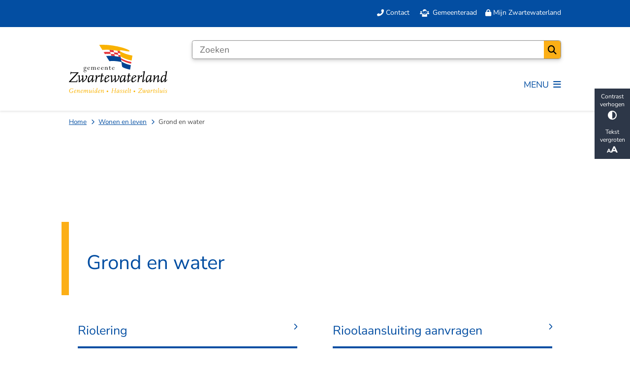

--- FILE ---
content_type: text/html; charset=utf-8
request_url: https://www.zwartewaterland.nl/grond-en-water
body_size: 31898
content:
<!DOCTYPE html><html lang="nl"><head><meta charSet="utf-8" data-next-head=""/><meta name="viewport" content="width=device-width, initial-scale=1" data-next-head=""/><title data-next-head="">Grond en water | Gemeente Zwartewaterland</title><link rel="shortcut icon" href="https://cuatro.sim-cdn.nl/zwartewaterland/uploads/styles/favicon/media/favicon_zwartewaterland.png?cb=rd9wrlQq" data-next-head=""/><link rel="canonical" href="https://www.zwartewaterland.nl/grond-en-water" data-next-head=""/><meta name="title" content="Grond en water" data-next-head=""/><meta property="og:site_name" content="Gemeente Zwartewaterland" data-next-head=""/><meta property="og:type" content="website" data-next-head=""/><meta property="og:url" content="https://www.zwartewaterland.nl/grond-en-water" data-next-head=""/><meta property="og:title" content="Grond en water" data-next-head=""/><meta property="og:updated_time" content="2025-09-30T15:58:01+02:00" data-next-head=""/><meta property="og:locale" content="nl" data-next-head=""/><meta name="article:publisher" content="Gemeente Zwartewaterland" data-next-head=""/><meta name="article:published_time" content="2022-09-21T11:21:00+02:00" data-next-head=""/><meta name="article:modified_time" content="2025-09-30T15:58:01+02:00" data-next-head=""/><meta name="dcterms.title" content="Grond en water" data-next-head=""/><meta name="dcterms.creator" content="Gemeente Zwartewaterland" data-next-head=""/><meta name="dcterms.publisher" content="Gemeente Zwartewaterland" data-next-head=""/><meta name="dcterms.date" content="2022-09-21T11:21:00+02:00" data-next-head=""/><meta name="dcterms.type" content="Landingspagina" data-next-head=""/><meta name="dcterms.language" content="nl" data-next-head=""/><meta name="twitter:card" content="summary_large_image" data-next-head=""/><meta name="twitter:title" content="Grond en water" data-next-head=""/><meta name="generator" content="SIMsite powered by Drupal" data-next-head=""/><meta name="robots" content="index, follow" data-next-head=""/><meta name="theme-color" content="#000000"/><link rel="manifest" href="/api/manifest"/><link rel="preload" as="script" href="https://zwartewaterland.logging.simanalytics.nl/piwik.js" nonce="Y2YxMjcwMTMtZWM3YS00MTU5LTk1Y2ItYzU1OWQxMDExYjE0"/><link nonce="Y2YxMjcwMTMtZWM3YS00MTU5LTk1Y2ItYzU1OWQxMDExYjE0" rel="preload" href="https://cuatro.sim-cdn.nl/assets/2.8.2/_next/static/css/9501c0dfcf26ba98.css" as="style"/><link nonce="Y2YxMjcwMTMtZWM3YS00MTU5LTk1Y2ItYzU1OWQxMDExYjE0" rel="preload" href="https://cuatro.sim-cdn.nl/assets/2.8.2/_next/static/css/038b5d7207512bd5.css" as="style"/><link nonce="Y2YxMjcwMTMtZWM3YS00MTU5LTk1Y2ItYzU1OWQxMDExYjE0" rel="preload" href="https://cuatro.sim-cdn.nl/assets/2.8.2/_next/static/css/7166e78d8fcab4c4.css" as="style"/><link nonce="Y2YxMjcwMTMtZWM3YS00MTU5LTk1Y2ItYzU1OWQxMDExYjE0" rel="preload" href="https://cuatro.sim-cdn.nl/assets/2.8.2/_next/static/css/4dc97be514abbe9d.css" as="style"/><link nonce="Y2YxMjcwMTMtZWM3YS00MTU5LTk1Y2ItYzU1OWQxMDExYjE0" rel="preload" href="https://cuatro.sim-cdn.nl/assets/2.8.2/_next/static/css/7d39ab42ffb226da.css" as="style"/><link nonce="Y2YxMjcwMTMtZWM3YS00MTU5LTk1Y2ItYzU1OWQxMDExYjE0" rel="preload" href="https://cuatro.sim-cdn.nl/assets/2.8.2/_next/static/css/1cf0b0b2cdd7fa75.css" as="style"/><style data-theme="vars" data-next-head="">:root {
  --primary: #034EA2;--white: #fff;--black: #000;--fontFamily: "Nunito sans",sans-serif;--fontFamilyHeadings: var(--fontFamily);--lineHeight: 1.5;--bodyBackgroundColor: #fff;--bodyColor: #6f6f6f;--bodyFontSize: 1.12rem;--paragraphOddColor: #fff;--paragraphOddColorMobile: var(--bodyBackgroundColor);--paragraphEvenColor: #e2ecf7;--paragraphEvenColorMobile: #f4f4f4;--contentDesktopMaxWidth: 1200px;--contentLaptopMaxWidth: 1000px;--simpleLoaderColor: var(--primary);--loaderColor: var(--primary);--fontAwesomeFree: "Font Awesome 6 Free";--fontAwesomeBrands: "Font Awesome 6 Brands";--iconsColor: inherit;--bodyLineHeight: var(--lineHeight);--contentPaddingX: 10vw;--contentPaddingXMobile: 8vw;--contentTextDesktopMaxWidth: 900px;--contentTextLaptopMaxWidth: 900px;--contentHeaderDesktopMaxWidth: 900px;--contentHeaderLaptopMaxWidth: 900px;--contentColor: #474747;--inputColor: #6f6f6f;--h1Color: #034EA2;--h1FontFamily: var(--fontFamilyHeadings);--h1FontSize: 2.25rem;--h1FontStyle: normal;--h1FontWeight: "400";--h1LineHeight: var(--lineHeight);--h1MarginTop: 1rem;--h1MarginBottom: 1rem;--h2Color: #034EA2;--h2FontFamily: var(--fontFamilyHeadings);--h2FontSize: 1.4rem;--h2FontStyle: normal;--h2FontWeight: 400;--h2LineHeight: var(--lineHeight);--h2MarginTop: 0;--h2MarginBottom: 1rem;--h3Color: var(--primary);--h3FontFamily: var(--fontFamilyHeadings);--h3FontSize: 1.2rem;--h3FontStyle: normal;--h3FontWeight: 400;--h3LineHeight: var(--lineHeight);--h3MarginTop: 0;--h3MarginBottom: .5rem;--h4Color: #034EA2;--h4FontFamily: var(--fontFamilyHeadings);--h4FontSize: 1.2rem;--h4FontStyle: normal;--h4FontWeight: 400;--h4LineHeight: var(--lineHeight);--h4MarginTop: 0;--h4MarginBottom: .5rem;--h5Color: var(--primary);--h5FontFamily: var(--fontFamilyHeadings);--h5FontSize: 1.1rem;--h5FontStyle: italic;--h5FontWeight: 400;--h5LineHeight: var(--lineHeight);--h5MarginTop: 0;--h5MarginBottom: .5rem;--h6Color: var(--primary);--h6FontFamily: var(--fontFamilyHeadings);--h6FontSize: 1rem;--h6FontStyle: italic;--h6FontWeight: 400;--h6LineHeight: var(--lineHeight);--h6MarginTop: 0;--h6MarginBottom: .5rem;--imageBorderRadius: 0;--heroBackgroundColor: transparent;--heroTitleAndSearchbarTextColor: white;--heroTitleAndSearchbarTitleFontFamily: var(--fontFamily);--heroTitleAndSearchbarTitleFontWeight: inherit;--heroTitleAndSearchbarSubtitleFontFamily: var(--fontFamily);--heroTitleAndSearchbarSubtitleFontWeight: inherit;--heroTitleAndSearchbarSubTitleFontSize: 1.875rem;--heroTitleAndSearchbarBoxButtonIcon: "\f002";--heroTitleAndSearchbarContentTextDesktopMaxWidth: var(--contentTextDesktopMaxWidth);--heroTitleAndSearchbarContentTextLaptopMaxWidth: var(--contentTextLaptopMaxWidth);--heroTitleAndSearchbarContentTextTabletMaxWidth: var(--contentTextLaptopMaxWidth);--heroTitleAndSearchbarSearchBarWidthDesktop: 70%;--heroOrganizationIntroMobileBackground: var(--paragraphOddColor);--heroOrganizationIntroLogoMaxWidth: 300px;--paragraphFontSize: 1rem;--paragraphLineHeight: var(--lineHeight);--paragraphMarginBottom: 1rem;--paragraphPadding: 2rem;--paragraphOrderedListFontSize: var(--paragraphFontSize);--paragraphOrderedListLineHeight: var(--paragraphLineHeight);--paragraphColumnsTitleTextAlign: left;--paragraphColumnsGap: 2rem;--paragraphColumnsGapMobile: var(--paragraphColumnsGap);--paragraphCTABlockBorder: solid 1px var(--primary);--paragraphCTABlockBorderRadius: none;--paragraphCTABlockBoxShadow: none;--paragraphCTABlockBackground: var(--white);--paragraphCTABlockColor: inherit;--paragraphCTABlockButtonBackgroundColor: var(--callToActionBackgroundColor);--paragraphCTABlockButtonColor: var(--callToActionColor);--paragraphCTABlockButtonBorder: var(--callToActionBorder);--teaserPaddingLeft: 0px;--teaserPaddingBottom: 2rem;--teaserBorderLeftColor: transparent;--teaserBorderLeftWidth: 0;--listMarginLeft: 1.8rem;--listMarginLeftSubList: 1rem;--listItemPaddingLeft: 0;--ulMarginTop: 0.5rem;--ulMarginBottom: 2rem;--ulMarginLeft: var(--listMarginLeft);--ulMarginLeftSubList: var(--listMarginLeftSubList);--ulListItemPaddingLeft: var(--listItemPaddingLeft);--olMarginTop: 0;--olMarginBottom: 2rem;--olMarginLeft: var(--listMarginLeft);--olMarginLeftSubList: var(--listMarginLeftSubList);--olListItemPaddingLeft: var(--listItemPaddingLeft);--liMarginBottom: 0;--tableHeadingCellColor: "";--tableHeadingCellBackgroundColor: "";--tableCellPadding: 15px;--tableCellMinWidth: 100px;--tableCaptionColor: var(--contentColor);--tableCaptionFontSize: var(--bodyFontSize);--tableCaptionFontStyle: italic;--rssButtonFontSize: 0.7rem;--rssButtonFontColor: var(--primary);--rssButtonColor: var(--primary);--linkColor: #034EA2;--linkColorOnHover: #034EA2;--linkUnderLineOffset: auto;--buttonColor: #fff;--buttonBackgroundColor: #034EA2;--buttonHoverBackgroundColor: var(--buttonBackgroundColor);--buttonHoverColor: var(--buttonColor);--buttonHoverOpacity: 0.9;--buttonDisabledColor: var(--white);--buttonDisabledBackgroundColor: #585858;--buttonBorder: none;--buttonBorderRadius: 10px;--buttonFontWeight: 400;--bulletColor: #034EA2;--bulletColorFooter: #fff;--bulletIcon: "\f105";--bulletFontSize: 1rem;--bulletMargin: 1rem;--bulletLineHeight: calc(var(--paragraphLineHeight) * 1rem);--iconHoverColor: var(--white);--iconRoundedColor: var(--primary);--iconRoundedBackgroundColor: var(--white);--shareButtonColor: var(--buttonColor);--shareButtonBackgroundColor: var(--buttonBackgroundColor);--cardColorOnHover: #034EA2;--callToActionBackgroundColor: #034EA2;--callToActionColor: #ffffff;--callToActionBorder: var(--buttonBorder);--callToActionHoverBackgroundColor: var(--callToActionBackgroundColor);--callToActionHoverColor: var(--callToActionColor);--callToAction2BackgroundColor: #FCAF17;--callToAction2Color: #000000;--callToAction2Border: var(--buttonBorder);--callToAction2HoverBackgroundColor: var(--callToAction2BackgroundColor);--callToAction2HoverColor: var(--callToAction2Color);--buttonArrowShapeBackgroundColor: var(--buttonBackgroundColor);--buttonArrowShapeBorderRadius: var(--buttonBorderRadius);--buttonArrowShapeColor: var(--buttonColor);--buttonArrowShapeHoverBackgroundColor: var(--buttonHoverBackgroundColor);--buttonArrowShapeHoverColor: var(--buttonHoverColor);--logoMaxWidth: 200px;--logoMobileMaxWidth: 150px;--logoMargin: 2rem;--logoTabletPortraitMargin: var(--logoMargin);--logoContrastFilter: grayscale(100%);--mainNavColor: #034EA2;--mainNavColorMobile: var(--mainNavColor);--mainNavFontSize: var(--bodyFontSize);--mainNavIconColor: inherit;--mainNavPadding: 0.5rem;--mainNavSeparatorColor: var(--primary);--navColor: #034EA2;--fullWidthMenuBackgroundColor: var(--primary);--fullWidthMenuColor: var(--white);--openSubmenuIconColor: #666;--topMainNavColor: var(--primary);--topMainNavIconColor: var(--mainNavIconColor);--topMainNavBackgroundColor: "";--topMainNavBorderHeight: 10px;--headerBackgroundColor: var(--white);--headerBoxShadow: 0 2px 4px 0 rgba(0,0,0,0.10);--headerSearchbarNextToMenuSearchButtonBackgroundColor: var(--buttonBackgroundColor);--headerSearchbarNextToMenuSearchButtonColor: var(--buttonColor);--headerSearchbarNextToMenuSearchButtonBorder: var(--buttonBorder);--headerSearchbarNextToMenuSearchButtonBorderBottom: var(--headerSearchbarNextToMenuSearchButtonBorder);--stickyHeaderLogoHeight: calc(0.5 * 5dvw + 5dvh);--navBorderColor: var(--primary);--activeSubNavColor: var(--primary);--activeSubNavIconColor: var(--mainNavIconColor);--activeSubNavBackgroundColor: #f4f4f4;--activeMainNavBorderColor: #ff4019;--mobileMenuActiveAndHoverSubNavColor: var(--activeSubNavColor);--mobileMenuActiveAndHoverSubNavBackgroundColor: var(--activeSubNavBackgroundColor);--mobileMenuCloseButtonColor: var(--primary);--searchBoxButtonColor: #000;--searchBoxButtonBackgroundColor: #FCAF17;--searchBoxButtonBackgroundColorOnBlur: #b0b0b0;--searchBoxColor: #6f6f6f;--searchBoxPlaceholderColor: #6f6f6f;--searchBoxDesktopWidth: 100%;--searchBoxVerticalDesignDesktopWidth: 70%;--searchBoxShadow: 0 4px 8px 0 rgba(0, 0, 0, .12), 0 2px 4px 0 rgba(0, 0, 0, .08);--searchBoxFontSize: 1rem;--searchBoxBorderRadius: .25rem;--searchBoxBorder: 1px solid #8F8F8F;--searchSuggestionsTitleColor: var(--primary);--searchSuggestionsDescriptionColor: var(--contentColor);--searchSuggestionsHoverColor: #f4f4f4;--searchResultsURLFontColor: #2a2a2a;--searchResultsDatelineFontSize: .875rem;--searchResultsDatelineFontColor: var(--contentColor);--searchResultsDatelineFontWeight: normal;--searchResultsTopBarBackgroundColor: none;--searchResultsTopBarPadding: 0px;--searchResultsHighlightedSearchWordColor: inherit;--socialButtonsColor: var(--white);--socialButtonsBackgroundColor: var(--primary);--contentHeaderBorderBottom: none;--contentHeaderPaddingBottom: initial;--contentListItemBorderRadius: unset;--contentListItemDateBorderColor: var(--primary);--contentListPlaceholderBackgroundColor: #dae1e7;--contentListImageBorderRadius: unset;--contentListBulletIcon: var(--bulletIcon);--contentListBulletIconMargin: var(--bulletMargin);--contentListButtonIcon: "\f105";--contentListButtonBackgroundColor: var(--buttonBackgroundColor);--contentListButtonBorder: var(--buttonBorder);--contentListButtonBorderRadius: var(--buttonBorderRadius);--contentListActionButtonBackgroundColor: var(--buttonBackgroundColor);--contentListActionButtonBorder: var(--buttonBorder);--contentListActionButtonBorderRadius: var(--buttonBorderRadius);--contentListActionButtonIcon: "\f105";--itemLayoutListItemMargin: 2rem;--contentListTwoColumnsTitleFontSize: var(--bodyFontSize);--contentListTwoColumnsTitleTextDecoration: underline;--contentListTwoColumnsTitleColor: var(--linkColor);--contentListTwoColumnsTitleFontFamily: var(--fontFamily);--contentListTwoColumnsTitleLineHeight: var(--bodyLineHeight);--contentListItemTitleFontSize: var(--bodyFontSize);--contentListItemTitleTextDecoration: underline;--contentListItemTitleColor: var(--linkColor);--contentListItemTitleFontFamily: var(--fontFamily);--contentListItemTitleLineHeight: var(--bodyLineHeight);--paragraphListDateColor: #000;--paragraphListTitleColor: var(--primary);--promotedItemsBoxShadow: none;--verticalDesignTopTaskBackgroundHeight: 50vh;--verticalDesignTopTaskBackgroundHeightMobile: 250px;--verticalDesignTopTaskBackgroundMinHeight: 500px;--verticalDesignFooterColumnsColor: var(--white);--verticalDesignFooterColumnsBackgroundColor: #034EA2;--verticalDesignParagraphOddColor: var(--paragraphOddColor);--verticalDesignParagraphEvenColor: var(--paragraphEvenColor);--ratingFormToggleButtonFontColor: var(--white);--ratingFormToggleButtonBorderColor: var(--white);--ratingFormToggleButtonBackgroundColor: var(--primary);--ratingFormTextColor: var(--primary);--ratingFormSmileySmileColor: #37b73b;--ratingFormSmileyNeutralColor: #ffae07;--ratingFormSmileyFrownColor: #ff0035;--ratingFormBackgroundColor: var(--cookieBannerBackgroundColor);--ratingFormShadow: rgba(14, 30, 37, 0.12) 0px 2px 4px 0px, rgba(14, 30, 37, 0.32) 0px 2px 16px 0px;--ratingFormSubmitButtonBackgroundColor: var(--primary);--ratingFormSubmitButtonFontColor: var(--white);--ratingFormSubmitButtonBackgroundColorOnBlur: #b0b0b0;--notFoundFormBackgroundColor: #efefef;--notFoundFormButtonsFontSize: 1rem;--notFoundFormButtonsFontFamily: var(--fontFamily);--notFoundFormButtonsFontTransform: uppercase;--notFoundFormPositiveButtonFontColor: var(--white);--notFoundFormPositiveButtonBackgroundColor: var(--primary);--notFoundFormNegativeButtonFontColor: var(--white);--notFoundFormNegativeButtonBackgroundColor: #9a002a;--notFoundFormButtonBackgroundColorOnBlur: #b0b0b0;--notFoundFormSubmitButtonFontColor: var(--white);--notFoundFormSubmitButtonBackgroundColor: var(--primary);--notFoundFormInputColor: var(--black);--notFoundFormLabelColor: var(--black);--formErrorListBackgroundColor: #efefef;--formErrorListBorder: none;--errorMessageEmailColor: #9a002a;--cookieBannerColorInvertedBackgroundColor: var(--primary);--cookieBannerColorInverted: false;--cookieBannerSmall: false;--cookieModalBackground: var(--white);--selectBlockSectionBackground: #fff;--selectBlockSectionIcons: #FCAF17;--fullWidthContentHeaderPageTitleColor: var(--h1Color);--fullWidthImageMaxHeight: none;--dropdownBackgroundColorHover: #f7fafc;--dropdownBackgroundColorActive: var(--primary);--dropdownOptionIcon: "\f111";--dropdownOptionIconActive: "\f192";--footerCallToActionBackgroundColor: var(--callToActionBackgroundColor);--footerCallToActionHoverBackgroundColor: var(--footerCallToActionBackgroundColor);--footerCallToActionHoverColor: var(--footerCallToActionColor);--footerCallToActionColor: var(--callToActionColor);--footerCallToActionBorder: var(--callToActionBorder);--footerCallToAction2BackgroundColor: var(--callToAction2BackgroundColor);--footerCallToAction2HoverBackgroundColor: var(--footerCallToAction2BackgroundColor);--footerCallToAction2HoverColor: var(--footerCallToAction2Color);--footerCallToAction2Color: var(--callToAction2Color);--footerCallToAction2Border: var(--callToAction2Border);--footerExternalLinkBackground: transparent;--submenuBackgroundColor: transparent;--blockQuoteFontSize: 2rem;--blockQuoteFontStyle: italic;--blockQuoteLineHeight: var(--lineHeight);--blockQuoteColor: var(--primary);--blockQuoteBackgroundColor: #fff;--blockQuoteBorderColor: #dcdcdc;--blockQuotePadding: 0.5rem 1.5rem 1.5rem 0;--blockQuoteIconColor: var(--bodyColor);--overlayBackground: var(--primary);--overlayColor: var(--white);--overlayLayoutCloseButtonColor: var(--overlayColor);--searchOverlayButtonDesktopIcon: "\f002";--searchOverlayBackground: var(--overlayBackground);--menuOverlayColor: var(--overlayColor);--menuOverlayBackground: var(--overlayBackground);--menuOverlayMobileQuickMenuColor: var(--white);--menuOverlayMobileQuickMenuBackgroundColor: var(--primary);--menuOverlayMobileQuickMenuBorder: 1px solid var(--white);--menuOverlayMobileQuickMenuBorderRadius: 5px;--menuOverlaySubLinkBulletIcon: var(--bulletIcon);--wysiwygEmbeddedImageMarginRight: 2rem;--wysiwygEmbeddedImageMarginBottom: 2rem;--wysiwygEmbeddedImageMarginLeft: 2rem;--figcaptionFontSize: 0.75rem;--contentTeaserFontStyle: normal;--contentTeaserFontWeight: bold;--contentIntroFontSize: var(--paragraphFontSize);--contentIntroLineHeight: var(--paragraphLineHeight);--contentIntroFontStyle: var(--contentTeaserFontStyle);--contentIntroFontWeight: var(--contentTeaserFontWeight);--focusColor: var(--black);--focusBackgroundColor: var(--white);--focusBoxShadow: 0 10px 15px -3px rgba(255, 255, 255, 0.4), 0 4px 6px -2px rgba(255, 255, 255, 0.4);--focusOutlineWidth: 3px;--focusOutlineStyle: dotted;--focusOutlineColor: var(--black);--focusOutlineColorContrast: var(--focusOutlineColor);--focusColorContrast: var(--focusColor);--focusBackgroundColorContrast: var(--focusBackgroundColor);--focusBoxShadowContrast: var(--focusBoxShadow);--transparentHeaderOffsetDesktop: 0;--transparentHeaderOffsetMobile: 0;--useAccessibleMenu: true;--cardBackgroundColorOnHover: #fff;--quickMenuFontSize: 14px;--scrollToTopButtonColor: #034EA2;--scrollToTopButtonBackgroundColor: #fff;--scrollToTopButtonBorder: solid 1px;--paginationBackgroundColor: none;--paginationBorderBottom: none;--paginationColor: #034EA2;--paginationDisabledOpacity: 0.3;--paginationPadding: 0.5rem;--paginationSelectedBackgroundColor: #034EA2;--paginationSelectedBorderBottom: 2px solid var(--secondary);--paginationSelectedColor: #fff;--paginationTextDecoration: none;--h3color: #034EA2;--blocksDesignPageTitleBackgroundTransparency: 0.8;--blocksDesignH1BorderLeftColor: #FCAF17;--topTaskListIconColor: #FCAF17;--topTaskListColor: #034EA2;--colouredTopTasksDesignBlockColor: #000000;--colouredTopTasksDesignBlockBackgroundColor1: #FCAF17;--colouredTopTasksDesignBlockBackgroundColor2: #FCAF17;--colouredTopTasksDesignBlockBackgroundColor3: #FCAF17;--colouredTopTasksDesignBlockBackgroundColor4: #FCAF17;--colouredTopTasksDesignBlockSize: 10rem;--colouredTopTasksDesignBlockBackgroundColor5: #FCAF17;--colouredTopTasksDesignBlockRadius: 15px;--notfoundformpossitivebuttonbackgroundcolor: #034EA2;--notfoundformsubmitbuttonbackgroundcolor: #034EA2;--notfoundformnegativebuttonbackgroundcolor: #ff4019;--splitDesignArrowButtonColor: "";--splitDesignFooterIconColor: #fff;--splitDesignFooterLinkColor: #fff;--splitDesignFooterBackgroundColor: #034EA2;--splitDesignTeaserBorderColor: #FCAF17;--boxLinkIconColor: #FCAF17;--calamityMessageIconColor: #000000;--calamityMessageHeadingColor: #000000;--calamityMessageHeadingBackgroundColor: #ff4019;--contentListThreeColumnsItemBoxShadow: 0 1px 3px 0 rgba(135, 135, 135, 0.6), 0 1px 2px 0 rgba(0, 0, 0, 0.15);;--submenuThreeColumnsLinkTextFontSize: 25px;--cardBackgroundColor: #f7fafc;--contentListThreeColumnsContentPadding: 1em;--quickMenuBackgroundColor: #034EA2;--paragraphCTABannerBackground: #034EA2;--paragraphCTABannerColor: #fff;--paragraphProgressInProgressBackgroundColor: #FFF;--paragraphProgressPhaseDueDateFontSize: "";--paragraphProgressPhaseDueDateFontStyle: "";--paragraphProgressPhaseDueText: #034EA2;--paragraphProgressStatusDefaultColor: #FCAF17;--paragraphProgressStatusInProgressColor: #034EA2;--paragraphProgressStatusDoneColor: #474747;
}</style><script type="application/ld+json" data-next-head="">[{"@type":"WebPage","@context":"https://schema.org","name":"Grond en water","url":"https://www.zwartewaterland.nl/grond-en-water","description":"Bezoek de website van Gemeente Zwartewaterland voor meer informatie.","author":{"@type":"Organization","name":"Gemeente Zwartewaterland","logo":{"@type":"imageObject","url":"https://cuatro.sim-cdn.nl/zwartewaterland/uploads/2022-05/logo-gzw-fc.svg?cb=AUex6D2f","width":64,"height":64},"url":"https://www.zwartewaterland.nl","telephone":"14 038"},"headline":"Grond en water","datePublished":"2022-09-21T09:21:00.000Z","dateModified":"2025-09-30T13:58:01.000Z","publisher":{"@type":"Organization","name":"Gemeente Zwartewaterland","logo":{"@type":"imageObject","url":"https://cuatro.sim-cdn.nl/zwartewaterland/uploads/2022-05/logo-gzw-fc.svg?cb=AUex6D2f","width":64,"height":64},"url":"https://www.zwartewaterland.nl","telephone":"14 038"},"mainEntityOfPage":{"@type":"WebPage","@id":"https://www.zwartewaterland.nl/grond-en-water"},"@graph":[{"@context":"https://schema.org","@type":"SiteNavigationElement","@id":"#site-navigation","name":"Actueel","url":"https://www.zwartewaterland.nl/actueel"},{"@context":"https://schema.org","@type":"SiteNavigationElement","@id":"#site-navigation","name":"Wonen en leven","url":"https://www.zwartewaterland.nl/wonen-en-leven"},{"@context":"https://schema.org","@type":"SiteNavigationElement","@id":"#site-navigation","name":"Zorg en inkomen","url":"https://www.zwartewaterland.nl/zorg-en-inkomen"},{"@context":"https://schema.org","@type":"SiteNavigationElement","@id":"#site-navigation","name":"Ondernemen","url":"https://www.zwartewaterland.nl/ondernemen"},{"@context":"https://schema.org","@type":"SiteNavigationElement","@id":"#site-navigation","name":"Over de gemeente","url":"https://www.zwartewaterland.nl/over-de-gemeente"}]}]</script><style data-theme="vars" data-next-head="">:root {
  --accessibilityBarBackground: #2d3748;--accessibilityBarColor: var(--white);--accessibilityBarBorderRadius: 0;--accessibilityBarGap: 0;
}</style><style data-theme="vars" data-next-head="">:root {
  --quickMenuBackgroundColor: #034EA2;--quickMenuColor: var(--white);--quickMenuFontSize: 14px;--quickMenuNavPadding: 1rem;--quickMenuNavContainerPadding: 0.5rem 0;--quickMenuUnderlineColor: var(--quickMenuColor);--quickMenuButtonBackgroundColor: var(--buttonBackgroundColor);--quickMenuButtonColor: var(--buttonColor);
}</style><style data-theme="vars" data-next-head="">:root {
  --blocksDesignH1BorderLeftColor: #FCAF17;--blocksDesignPageTitleBackgroundTransparency: 0.8;--contentHeroBlocksBorderRadius: 0;--contentHeroBlocksIntroFontWeight: var(--contentIntroFontWeight);--contentHeroBlocksIntroFontStyle: var(--contentIntroFontStyle);--contentHeroBlocksIntroFontSize: var(--contentIntroFontSize);--contentHeroBlocksIntroLineHeight: var(--contentIntroLineHeight);
}</style><style data-theme="vars" data-next-head="">:root {
  --breadcrumbLinkColor: var(--primary);--breadcrumbFontSize: 0.75rem;--breadcrumbFontFamily: var(--fontFamily);--breadcrumbSeparatorIconColor: var(--bulletColor);--breadcrumbSeparatorIcon: "\f054";--breadcrumbMarginTop: 0.75rem;--breadcrumbMarginBottom: 0.75rem;
}</style><style data-theme="vars" data-next-head="">:root {
  --columnTextBackground: transparent;--columnTextBorder: none;--columnTextBorderRadius: 0;--columnTextPadding: 0;--columnTextBoxShadow: none;--columnTextHeight: auto;--columnTextColor: var(--contentColor);--columnTextDisplay: block;--columnTextJustifyContent: unset;
}</style><style data-theme="vars" data-next-head="">:root {
  --boxLinkBackground: none;--boxLinkTitleColor: var(--h2Color);--boxLinkTitleLineHeight: var(--h2LineHeight);--boxLinkTitleFontSize: var(--h2FontSize);--boxLinkTitleFontWeight: var(--h2FontWeight);--boxLinkTitleBorderColor: var(--primary);--boxLinkTitleBorderWidth: 4px;--boxLinkTeaserColor: var(--contentColor);--boxLinkIconColor: #FCAF17;--boxLinkHoverOutlineColor: var(--primary);--boxLinkBorder: none;--boxLinkBoxShadow: none;--boxLinkBorderRadius: 0;--boxLinkHoverBackground: var(--boxLinkBackground);--boxLinkHoverTitleColor: var(--boxLinkTitleColor);--boxLinkHoverIconColor: var(--boxLinkIconColor);--boxLinkHoverTitleBorderColor: var(--boxLinkTitleBorderColor);--boxLinkHoverTeaserColor: var(--primary);
}</style><style data-theme="vars" data-next-head="">:root {
  --linkableHeadingScrollMarginTop: 0px;--linkableHeadingScrollMarginTopMobile: var(--linkableHeadingScrollMarginTop);
}</style><style data-theme="vars" data-next-head="">:root {
  --scrollToTopButtonBackgroundColor: #fff;--scrollToTopButtonColor: #034EA2;--scrollToTopButtonBorder: solid 1px;--scrollToTopButtonBorderRadius: 0px;
}</style><style data-theme="vars" data-next-head="">:root {
  --quickLinksFontSize: var(--mainNavFontSize);--quickLinksColor: var(--mainNavColor);--quickLinksButtonBackgroundColor: var(--buttonBackgroundColor);--quickLinksButtonColor: var(--buttonColor);--quickLinksButtonBorderRadius: var(--buttonBorderRadius);--quickLinksButtonHoverBackgroundColor: var(--buttonHoverBackgroundColor);--quickLinksButtonHoverColor: var(--quickLinksButtonColor);--quickLinksButtonPadding: 0.5rem 1rem;--quickLinksGap: 2rem;
}</style><link rel="stylesheet" href="https://cuatro.sim-cdn.nl/assets/2.8.2/iconFonts/opengemeenten/css/opengemeenten.css"/><link rel="stylesheet" href="https://cuatro.sim-cdn.nl/assets/2.8.2/iconFonts/toptaken/css/toptaken.css"/><link rel="stylesheet" href="https://cuatro.sim-cdn.nl/assets/2.8.2/iconFonts/fontawesome6/css/fontawesome.6.7.2.css"/><link rel="stylesheet" href="https://cuatro.sim-cdn.nl/assets/2.8.2/iconFonts/fontawesome6/css/v5-font-face.css"/><link rel="stylesheet" href="https://cuatro.sim-cdn.nl/assets/2.8.2/iconFonts/fontawesome6/css/v4-shims.css"/><link rel="stylesheet" href="https://cuatro.sim-cdn.nl/assets/2.8.2/fonts/openDyslexic/css/open-dyslexic.css"/><link rel="stylesheet" href="https://fonts.bunny.net/css?family=nunito-sans%3A200%2C200i%2C300%2C300i%2C400%2C400i%2C500%2C500i%2C600%2C600i%2C700%2C700i%2C800%2C800i%2C900%2C900i&amp;display=swap"/><link nonce="Y2YxMjcwMTMtZWM3YS00MTU5LTk1Y2ItYzU1OWQxMDExYjE0" rel="stylesheet" href="https://cuatro.sim-cdn.nl/assets/2.8.2/_next/static/css/9501c0dfcf26ba98.css" data-n-g=""/><link nonce="Y2YxMjcwMTMtZWM3YS00MTU5LTk1Y2ItYzU1OWQxMDExYjE0" rel="stylesheet" href="https://cuatro.sim-cdn.nl/assets/2.8.2/_next/static/css/038b5d7207512bd5.css" data-n-p=""/><link nonce="Y2YxMjcwMTMtZWM3YS00MTU5LTk1Y2ItYzU1OWQxMDExYjE0" rel="stylesheet" href="https://cuatro.sim-cdn.nl/assets/2.8.2/_next/static/css/7166e78d8fcab4c4.css" data-n-p=""/><link nonce="Y2YxMjcwMTMtZWM3YS00MTU5LTk1Y2ItYzU1OWQxMDExYjE0" rel="stylesheet" href="https://cuatro.sim-cdn.nl/assets/2.8.2/_next/static/css/4dc97be514abbe9d.css"/><link nonce="Y2YxMjcwMTMtZWM3YS00MTU5LTk1Y2ItYzU1OWQxMDExYjE0" rel="stylesheet" href="https://cuatro.sim-cdn.nl/assets/2.8.2/_next/static/css/7d39ab42ffb226da.css"/><link nonce="Y2YxMjcwMTMtZWM3YS00MTU5LTk1Y2ItYzU1OWQxMDExYjE0" rel="stylesheet" href="https://cuatro.sim-cdn.nl/assets/2.8.2/_next/static/css/1cf0b0b2cdd7fa75.css"/><noscript data-n-css="Y2YxMjcwMTMtZWM3YS00MTU5LTk1Y2ItYzU1OWQxMDExYjE0"></noscript><script defer="" nonce="Y2YxMjcwMTMtZWM3YS00MTU5LTk1Y2ItYzU1OWQxMDExYjE0" noModule="" src="https://cuatro.sim-cdn.nl/assets/2.8.2/_next/static/chunks/polyfills-42372ed130431b0a.js"></script><script defer="" src="https://cuatro.sim-cdn.nl/assets/2.8.2/_next/static/chunks/BlocksDesign.a72939334e81e197.js" nonce="Y2YxMjcwMTMtZWM3YS00MTU5LTk1Y2ItYzU1OWQxMDExYjE0"></script><script defer="" src="https://cuatro.sim-cdn.nl/assets/2.8.2/_next/static/chunks/BoxLink.5b4cae212cd2b916.js" nonce="Y2YxMjcwMTMtZWM3YS00MTU5LTk1Y2ItYzU1OWQxMDExYjE0"></script><script defer="" src="https://cuatro.sim-cdn.nl/assets/2.8.2/_next/static/chunks/RatingForm.63fc81b45b289b8e.js" nonce="Y2YxMjcwMTMtZWM3YS00MTU5LTk1Y2ItYzU1OWQxMDExYjE0"></script><script src="https://cuatro.sim-cdn.nl/assets/2.8.2/_next/static/chunks/webpack-da7161853167b062.js" nonce="Y2YxMjcwMTMtZWM3YS00MTU5LTk1Y2ItYzU1OWQxMDExYjE0" defer=""></script><script src="https://cuatro.sim-cdn.nl/assets/2.8.2/_next/static/chunks/framework-31a549d445d65f75.js" nonce="Y2YxMjcwMTMtZWM3YS00MTU5LTk1Y2ItYzU1OWQxMDExYjE0" defer=""></script><script src="https://cuatro.sim-cdn.nl/assets/2.8.2/_next/static/chunks/main-ddde7dc9e878ad4d.js" nonce="Y2YxMjcwMTMtZWM3YS00MTU5LTk1Y2ItYzU1OWQxMDExYjE0" defer=""></script><script src="https://cuatro.sim-cdn.nl/assets/2.8.2/_next/static/chunks/pages/_app-041e7f8b813e2afd.js" nonce="Y2YxMjcwMTMtZWM3YS00MTU5LTk1Y2ItYzU1OWQxMDExYjE0" defer=""></script><script src="https://cuatro.sim-cdn.nl/assets/2.8.2/_next/static/chunks/5394-a5a82fe66e7d9bfd.js" nonce="Y2YxMjcwMTMtZWM3YS00MTU5LTk1Y2ItYzU1OWQxMDExYjE0" defer=""></script><script src="https://cuatro.sim-cdn.nl/assets/2.8.2/_next/static/chunks/558-229df1cc704f9d31.js" nonce="Y2YxMjcwMTMtZWM3YS00MTU5LTk1Y2ItYzU1OWQxMDExYjE0" defer=""></script><script src="https://cuatro.sim-cdn.nl/assets/2.8.2/_next/static/chunks/5880-b0fcb80b519cc099.js" nonce="Y2YxMjcwMTMtZWM3YS00MTU5LTk1Y2ItYzU1OWQxMDExYjE0" defer=""></script><script src="https://cuatro.sim-cdn.nl/assets/2.8.2/_next/static/chunks/pages/%5B%5B...all%5D%5D-4bf212ae5b3bf0cd.js" nonce="Y2YxMjcwMTMtZWM3YS00MTU5LTk1Y2ItYzU1OWQxMDExYjE0" defer=""></script><script src="https://cuatro.sim-cdn.nl/assets/2.8.2/_next/static/2.8.2/_buildManifest.js" nonce="Y2YxMjcwMTMtZWM3YS00MTU5LTk1Y2ItYzU1OWQxMDExYjE0" defer=""></script><script src="https://cuatro.sim-cdn.nl/assets/2.8.2/_next/static/2.8.2/_ssgManifest.js" nonce="Y2YxMjcwMTMtZWM3YS00MTU5LTk1Y2ItYzU1OWQxMDExYjE0" defer=""></script></head><body><div id="__next"><div id="BodyWrapper_wrapper__767Lq" class="BodyWrapper_focusStyles__riH7z"><section aria-label="Laden van de pagina" class="Accessibility_visuallyHidden__7de9x"><div class="NextPageLoader_loader__7xyNW no_solr" role="status"><p>De inhoud is geladen.</p></div></section><section tabindex="-1" aria-label="Skiplinks" id="skiplinks"><ul class="Skiplinks_skipLinks__bKEoQ no_solr"><li class="Skiplinks_skipLinksListItem__DK58w"><a href="#skip-links-content" class="Skiplinks_skipLinksLink__tJqsF">Naar de inhoud gaan</a></li></ul></section><section aria-label="Toegankelijkheidsbalk" class="AccessibilityBar_accessibilityBar__k20_I no_solr blocks AccessibilityBar_gridRow_2__4a4NW"><div class="AccessibilityBar_contrast__fRyyN"><button class="contrast AccessibilityBar_abButton__yxIFl" type="button">Contrast verhogen<span class="AccessibilityBar_abIcon__X9oYt AccessibilityBar_abIconContrast__oFo2P" role="img" aria-hidden="true"></span></button></div><div class="AccessibilityBar_font__KmkUo"><button class="large-font AccessibilityBar_abButton__yxIFl" type="button">Tekst vergroten<span class="AccessibilityBar_abIcon__X9oYt AccessibilityBar_abIconLargeFont__1ECu_" role="img" aria-hidden="true"></span></button></div></section><div><div id="content" class="LandingPage_stickyFooter__5OIhh StickyFooter_stickyFooter__R8OLv"><div class="QuickMenu_quickMenu__Sm_TF no_solr"><nav class="QuickMenu_container__ZtoeO" aria-label="Snelmenu"><ul><li><a title="Contact en openingstijden" class="" href="/contact"><span class="toptasks-list-icon QuickMenu_icon__Gayqw fas fa-phone-alt" role="img" aria-hidden="true"></span><span class="extra-menu-item QuickMenu_extraMenuItem__tdlOb">Contact</span></a></li><li><a title="Gemeenteraad" class="" href="/gemeenteraad"><span class="toptasks-list-icon QuickMenu_icon__Gayqw opengemeenten-Gemeenteraad" role="img" aria-hidden="true"></span><span class="extra-menu-item QuickMenu_extraMenuItem__tdlOb">Gemeenteraad</span></a></li><li><a title="Mijn Zwartewaterland" class="" href="/mijn-zwartewaterland"><span class="toptasks-list-icon QuickMenu_icon__Gayqw fa fa-lock" role="img" aria-hidden="true"></span><span class="extra-menu-item QuickMenu_extraMenuItem__tdlOb">Mijn Zwartewaterland</span></a></li></ul></nav></div><div class=""><header class="HeaderFlexible_flexibleHeader__3x0M_ flexible-header no_solr rs_preserve"><div class="HeaderFlexible_mobile__BJSMG"><div class="HeaderFlexible_row__ZHTSJ HeaderFlexible_sticky__jdZZX" style="padding:.5rem 0;background:var(--headerBackgroundColor);box-shadow:var(--headerBoxShadow)"><div class="HeaderFlexible_container__X5FBa"><div class="FlexibleHeaderLogo_logoWrapper__k_5pA logo-wrapper"><a title="Ga naar de homepage" href="/"><picture><img class="logo-img" width="64" height="64" src="https://cuatro.sim-cdn.nl/zwartewaterland/uploads/2022-05/logo-gzw-fc.svg?cb=AUex6D2f" alt="Logo gemeente Zwartewaterland Genemuiden Hasselt Zwartsluis"/></picture></a></div><div class="FlexibleElements_elementGroup__EDuSH" style="flex-direction:row;justify-content:flex-end;align-items:center"><button type="button" id="site-navigation-«R3amb9j6»" aria-expanded="false" class="menu-button OpenButton_openButton__sT749" aria-label="Open het menu" tabindex="0"><span class="OpenButton_openButtonLabel__mM0bL">Menu</span><span aria-hidden="true" class="OpenButton_openButtonIcon__PMZlR FontAwesome_fontAwesome__Q7inz"></span></button><div class="SearchBar_searchIsCollapsed__wTqyk search-bar rs_skip"><span class="SearchBar_expandIcon__OMRyD fa fa-search" role="img" aria-hidden="true"></span><form role="search"><div role="presentation" class="SearchBar_searchBarContainer__zFrYq"><input id="search-bar-«R5amb9j6»" class="SearchBar_searchBarInput__sMZ85 search-bar-input open-expandable-search-icon" type="search" title="Zoeken" aria-label="Zoeken" placeholder="Zoeken" autoComplete="off" aria-haspopup="true" aria-describedby="search-bar-«R5amb9j6»-input-describedby" name="trefwoord" value=""/><div id="search-bar-«R5amb9j6»-input-describedby" class="SearchBar_searchInputDescribedBy___KsLe">Zodra er zoekresultaten zijn, gebruik de omhoog/omlaag toetsen om te navigeren en enter om te selecteren. Touch gebruikers, gebruik touch of swipe.</div><div aria-live="polite" class="SearchBar_searchInputAriaLive__jxdzJ"></div><div aria-label="Zoeksuggesties" role="application" aria-expanded="false" id="search-bar-«R5amb9j6»-autocomplete-list" class="SearchBar_suggestionsListBox__kZP26 search-bar-suggestions-listbox offscreen"></div></div></form></div></div></div></div></div><div class="HeaderFlexible_desktop__5zfaq"><div class="HeaderFlexible_row__ZHTSJ" style="border-top:var(--topMainNavBorderHeight) solid var(--topMainNavBackgroundColor);background:var(--headerBackgroundColor);box-shadow:var(--headerBoxShadow);justify-content:flex-end"><div class="HeaderFlexible_container__X5FBa" style="align-items:normal;gap:1rem"><div class="FlexibleElements_elementGroup__EDuSH" style="padding:var(--logoMargin) 0;align-items:flex-start;width:25%"><div class="FlexibleHeaderLogo_logoWrapper__k_5pA logo-wrapper"><a title="Ga naar de homepage" href="/"><picture><img class="logo-img" width="64" height="64" src="https://cuatro.sim-cdn.nl/zwartewaterland/uploads/2022-05/logo-gzw-fc.svg?cb=AUex6D2f" alt="Logo gemeente Zwartewaterland Genemuiden Hasselt Zwartsluis"/></picture></a></div></div><div class="FlexibleElements_elementGroup__EDuSH" style="flex-direction:column;justify-content:space-evenly;width:75%;gap:0"><div class="SearchBar_searchBar__QVgwE search-bar rs_skip" style="width:100%"><form role="search"><div role="presentation" class="SearchBar_searchBarContainer__zFrYq"><input id="search-bar-«R3b6b9j6»" class="SearchBar_searchBarInput__sMZ85 search-bar-input" type="search" title="Zoeken" aria-label="Zoeken" placeholder="Zoeken" autoComplete="off" aria-haspopup="true" aria-describedby="search-bar-«R3b6b9j6»-input-describedby" name="trefwoord" value=""/><div id="search-bar-«R3b6b9j6»-input-describedby" class="SearchBar_searchInputDescribedBy___KsLe">Zodra er zoekresultaten zijn, gebruik de omhoog/omlaag toetsen om te navigeren en enter om te selecteren. Touch gebruikers, gebruik touch of swipe.</div><div aria-live="polite" class="SearchBar_searchInputAriaLive__jxdzJ"></div><div aria-label="Zoeksuggesties" role="application" aria-expanded="false" id="search-bar-«R3b6b9j6»-autocomplete-list" class="SearchBar_suggestionsListBox__kZP26 search-bar-suggestions-listbox offscreen"></div></div><button class="SearchBar_button__WQtkm SearchBar_searchButton__fDxpG search-button" type="submit"><span class="SearchBar_icon__tyuo_ fa fa-search" role="img" aria-hidden="true"></span>Zoeken</button></form></div><button type="button" id="site-navigation-«R5b6b9j6»" aria-expanded="false" class="menu-button OpenButton_openButton__sT749" aria-label="Open het menu" tabindex="0"><span class="OpenButton_openButtonLabel__mM0bL">Menu</span><span aria-hidden="true" class="OpenButton_openButtonIcon__PMZlR FontAwesome_fontAwesome__Q7inz"></span></button></div></div></div></div></header></div><div class="LandingPage_contentWrapper__oSZtg"><main id="skip-links-content" class="blocks LandingPage_contentContainer__iaoJ_ content-wrapper"><div class="BlocksDesign_headerWrapper__6Zxkf"><nav aria-label="Kruimelpad" id="breadcrumbs" class="Breadcrumb_breadcrumb__fK4dG no_solr rs_skip Breadcrumb_addContainer__LZXWh"><ol class="no-default-styling Breadcrumb_list___Q_uC"><li class="Breadcrumb_item__CXcEI"><a title="Ga naar de homepage" href="/">Home</a></li><li class="Breadcrumb_item__CXcEI"><a class="" href="/wonen-en-leven">Wonen en leven</a></li><li class="Breadcrumb_item__CXcEI"><span aria-current="location">Grond en water</span></li></ol></nav><header class="ContentHeroBlocks_headerIntro__Ee6v6"><div class="ContentHeroBlocks_titleWrapper__VHGQp"><div class="ContentHeroBlocks_contentContainer__671yA"><span id="Grond-en-water" style="position:absolute;left:-9999px" aria-hidden="true"></span><h1 class="LinkableHeading_scrollMarginTop__f8lQM PageTitle_pageTitle__7Tzm7 ContentHeroBlocks_pageTitle__qV_1p" id="grond-en-water">Grond en water</h1></div></div></header></div><div class="content"><div class="BlocksDesign_blocksWrapper__6m_Wx col2"><div class="paragraphs Paragraphs_grid__GGa2J"><div style="--paragraph-background-color:var(--paragraphOddColor)" class="paragraph Paragraphs_paragraph__cLuF0 Paragraphs_paragraphPadding__BEXBd Paragraphs_paragraphPaddingFirst__vpMNY Paragraphs_mainWidth__psiDU"><div class="Paragraphs_paragraphBackground__L8UqB Paragraphs_backgroundColor__dHRYy"></div><div class="Columns_container__WlyWe undefined"><div class="Columns_columns__4CQa7 Columns_two__32eQe"><div><div class="BoxLink_itemContent__FNG7a"><a title="Riolering" class="BoxLink_boxLinkAnchor__jPI__" href="/riolering"><span id="Riolering" style="position:absolute;left:-9999px" aria-hidden="true"></span><h2 class="LinkableHeading_scrollMarginTop__f8lQM BoxLink_itemContentTitle__EXVp9" id="riolering"><span class="BoxLink_itemTitle__s0hcg">Riolering</span><span class="BoxLink_bulletIconAfter__KUpk_" role="img" aria-hidden="true"></span></h2></a><div class="BoxLink_teaser__1SViZ HTMLBody_htmlBody__BqDAh Lists_lists__AS1Rp"><p>Een verstopping is vervelend. Daarom is het belangrijk om een verstopping te voorkomen en niet te lang te wachten om een storing te verhelpen.</p></div></div></div><div><div class="BoxLink_itemContent__FNG7a"><a title="Rioolaansluiting aanvragen" class="BoxLink_boxLinkAnchor__jPI__" href="/rioolaansluiting-aanvragen"><span id="Rioolaansluiting-aanvragen" style="position:absolute;left:-9999px" aria-hidden="true"></span><h2 class="LinkableHeading_scrollMarginTop__f8lQM BoxLink_itemContentTitle__EXVp9" id="rioolaansluiting-aanvragen"><span class="BoxLink_itemTitle__s0hcg">Rioolaansluiting aanvragen</span><span class="BoxLink_bulletIconAfter__KUpk_" role="img" aria-hidden="true"></span></h2></a><div class="BoxLink_teaser__1SViZ HTMLBody_htmlBody__BqDAh Lists_lists__AS1Rp"><p>Wilt u een nieuwe aansluiting op het openbare riool of een bestaande rioolaansluiting aanpassen? Dan moet u hiervoor bij de gemeente een rioolaansluitvergunning aanvragen. </p></div></div></div></div></div></div><div style="--paragraph-background-color:var(--paragraphEvenColor)" class="paragraph Paragraphs_paragraph__cLuF0 Paragraphs_paragraphPadding__BEXBd Paragraphs_paragraphPaddingLast__aI2O7 Paragraphs_mainWidth__psiDU"><div class="Paragraphs_paragraphBackground__L8UqB Paragraphs_backgroundColor__dHRYy"></div><div class="Columns_container__WlyWe undefined"><div class="Columns_columns__4CQa7 Columns_two__32eQe"><div><div class="BoxLink_itemContent__FNG7a"><a title="Drukriolering" class="BoxLink_boxLinkAnchor__jPI__" href="/drukriolering"><span id="Drukriolering" style="position:absolute;left:-9999px" aria-hidden="true"></span><h2 class="LinkableHeading_scrollMarginTop__f8lQM BoxLink_itemContentTitle__EXVp9" id="drukriolering"><span class="BoxLink_itemTitle__s0hcg">Drukriolering</span><span class="BoxLink_bulletIconAfter__KUpk_" role="img" aria-hidden="true"></span></h2></a><div class="BoxLink_teaser__1SViZ HTMLBody_htmlBody__BqDAh Lists_lists__AS1Rp"><p>Door drukriolering kunnen woningen in het buitengebied het afvalwater kwijt. Zonder dat het moet worden geloosd in het oppervlaktewater.</p></div></div></div></div></div></div></div></div></div></main><footer><div class="FooterColumns_columnsWrapper__Le_LA no_solr FooterColumns_paddingBottomForScrollTopButton__KtSRr"><div class="FooterColumns_columns__0gwc6 container-flex content-wrapper FooterColumns_threeColumns__gGMh9"><div class="FooterColumn_column__q4tpI HTMLBody_htmlBody__BqDAh Lists_lists__AS1Rp"><span id="footer-Contactgegevens" style="position:absolute;left:-9999px" aria-hidden="true"></span><h2 class="LinkableHeading_scrollMarginTop__f8lQM" id="footer-contactgegevens">Contactgegevens</h2><p>Telefoon: 14 038<br/>E-mail <a href="/#" class="HTMLBody_link__Lomaj Link_link__QNt8B Hover_linkHover__LUB4Y">info@zwartewaterland.nl</a></p><p>Bezoekadres<strong>: </strong>Telvorenstraat 2 in Hasselt<br/>Postadres<strong>: </strong>Postbus 23, 8060 AA Hasselt</p></div><div class="FooterColumn_column__q4tpI HTMLBody_htmlBody__BqDAh Lists_lists__AS1Rp"><span id="footer-Over-deze-website" style="position:absolute;left:-9999px" aria-hidden="true"></span><h2 class="LinkableHeading_scrollMarginTop__f8lQM" id="footer-over-deze-website">Over deze website</h2><ul><li><a href="https://zwartewaterland.archiefweb.eu/#archive" class="HTMLBody_link__Lomaj Link_link__QNt8B Hover_linkHover__LUB4Y">Archief website<span role="img" aria-label="(externe link)"><span class="ExternalLinkIcon_external__otJ_Q" role="img" aria-hidden="true"></span></span></a></li><li><a class="HTMLBody_link__Lomaj Link_link__QNt8B Hover_linkHover__LUB4Y" href="/toegankelijkheid">Toegankelijkheid</a></li><li><a class="HTMLBody_link__Lomaj Link_link__QNt8B Hover_linkHover__LUB4Y" href="/privacy">Privacyverklaring</a></li><li><a class="HTMLBody_link__Lomaj Link_link__QNt8B Hover_linkHover__LUB4Y" href="/proclaimer">Proclaimer</a></li><li><a href="https://www.zwartewaterland.nl/sitemap" class="HTMLBody_link__Lomaj Link_link__QNt8B Hover_linkHover__LUB4Y">Sitemap</a></li></ul></div><div class="FooterColumn_column__q4tpI HTMLBody_htmlBody__BqDAh Lists_lists__AS1Rp"><span id="footer-Volg-ons-op:" style="position:absolute;left:-9999px" aria-hidden="true"></span><h2 class="LinkableHeading_scrollMarginTop__f8lQM" id="footer-volg-ons-op">Volg ons op:</h2><p><a class="HTMLBody_socialLink__v03oW" href="https://x.com/gemeente_zwl"><span class="fa-twitter fab icon-rounded-m" role="img" aria-hidden="true"></span>Volg ons op X</a><a class="HTMLBody_socialLink__v03oW" href="https://www.facebook.com/gemeentezwartewaterland/"><span class="fa-facebook fab icon-rounded-m" role="img" aria-hidden="true"></span>Volg gemeente Zwartewaterland op Facebook</a><a class="HTMLBody_socialLink__v03oW" href="https://www.linkedin.com/company/gemeente-zwartewaterland/?originalSubdomain=nl"><span class="fa-linkedin fab icon-rounded-m" role="img" aria-hidden="true"></span>Volg gemeente Zwartewaterland op LinkedIn</a><a class="HTMLBody_socialLink__v03oW" href="https://www.instagram.com/gemeentezwartewaterland/"><span class="fa-instagram fab icon-rounded-m" role="img" aria-hidden="true"></span>Volg gemeente Zwartewaterland op Instagram</a></p><p><a class="call-to-action2 HTMLBody_callToAction2__G2uCH Button_button__eAGUb Button_callToAction2__mpp0G" href="/nieuwsbrief">Aanmelden nieuwsbrief</a></p></div><div class="SocialLinks_footerSocialLinks__2Hgek" id="footerSocialLinks"></div></div></div><div class="ScrollToTopButton_scrollToTop__8QD6L"><button type="button" title="Terug naar boven" class="ScrollToTopButton_btn__WzKbL" aria-label="Terug naar boven"><span aria-hidden="false" class="fa fa-chevron-up"></span></button></div></footer></div></div></div><dialog aria-hidden="true" aria-labelledby="mobile-menu-modal-heading-«Raj6»" class="no_solr"><div class="Modal_modal__l4yBn MobileMenuModal_modal__bqBkg"><div class="Modal_container__T5Dvn MobileMenuModal_container__wPNHf"><div class="Modal_buttons__0MBpx"><div class="Modal_languageSwitcher__Byv4M"></div><button type="button" class="Modal_closeButton__Foob_"><span aria-hidden="true" class="fa fa-solid fa-xmark Modal_closeIcon__6YjI8"></span><span class="Accessibility_visuallyHidden__7de9x">Sluiten</span></button></div><div class="content-wrapper Modal_wrapper__pTQ5P MobileMenuModal_wrapper__sNQsr"><h2 id="mobile-menu-modal-heading-«Raj6»" class="Accessibility_visuallyHidden__7de9x">Menu</h2><div class="MobileMenuModal_mobileMenu__2MgmC"><nav class="mobile-menu-nav" aria-label="Menu"><ul role="menubar" class="MobileMenuModal_topMenuList__wyeSj"><li role="none" class="MobileMenuModal_menuBarItem__zvKTj MobileMenuModal_collapsed__fYyF9"><div class="MobileMenuModal_menuItemContainer__AkZxm"><a role="menuitem" class="MobileMenuModal_defaultMenuLink__I1h5_ MobileMenuModal_font__DdJ_J MobileMenuModal_menuLink__TNe6h MobileMenuModal_itemLabel__SJjGV" aria-expanded="false" aria-haspopup="true" tabindex="0" href="/actueel">Actueel</a><button type="button" class="fas MobileMenuModal_expandButton__kIF8R fa-chevron-down" aria-expanded="false" tabindex="-1" aria-hidden="true"><span class="MobileMenuModal_label__i30dA">Open het submenu</span></button></div><ul role="menu" aria-label="Actueel" class="MobileMenuModal_submenu__pni_Q"><li role="none" class="MobileMenuModal_subMenuItem__dWzrj MobileMenuModal_collapsed__fYyF9"><div class="MobileMenuModal_menuItemContainer__AkZxm"><a role="menuitem" class="MobileMenuModal_defaultMenuLink__I1h5_ MobileMenuModal_subMenuLink__pRlgX MobileMenuModal_font__DdJ_J MobileMenuModal_menuLink__TNe6h MobileMenuModal_itemLabel__SJjGV" aria-haspopup="false" tabindex="-1" href="/nieuws"><span class="MobileMenuModal_itemIcon__x0X6t fa fa-newspaper-o" role="img" aria-hidden="true"></span>Nieuws</a></div></li><li role="none" class="MobileMenuModal_subMenuItem__dWzrj MobileMenuModal_collapsed__fYyF9"><div class="MobileMenuModal_menuItemContainer__AkZxm"><a role="menuitem" class="MobileMenuModal_defaultMenuLink__I1h5_ MobileMenuModal_subMenuLink__pRlgX MobileMenuModal_font__DdJ_J MobileMenuModal_menuLink__TNe6h MobileMenuModal_itemLabel__SJjGV" aria-haspopup="false" tabindex="-1" href="/nieuwsbrief"><span class="MobileMenuModal_itemIcon__x0X6t fas fa-mail-bulk" role="img" aria-hidden="true"></span>Digitale nieuwsbrief</a></div></li><li role="none" class="MobileMenuModal_subMenuItem__dWzrj MobileMenuModal_collapsed__fYyF9"><div class="MobileMenuModal_menuItemContainer__AkZxm"><a role="menuitem" class="MobileMenuModal_defaultMenuLink__I1h5_ MobileMenuModal_subMenuLink__pRlgX MobileMenuModal_font__DdJ_J MobileMenuModal_menuLink__TNe6h MobileMenuModal_itemLabel__SJjGV" aria-haspopup="false" tabindex="-1" href="/vacatures"><span class="MobileMenuModal_itemIcon__x0X6t opengemeenten-Vacatures" role="img" aria-hidden="true"></span>Vacatures</a></div></li><li role="none" class="MobileMenuModal_subMenuItem__dWzrj MobileMenuModal_collapsed__fYyF9"><div class="MobileMenuModal_menuItemContainer__AkZxm"><a role="menuitem" class="MobileMenuModal_defaultMenuLink__I1h5_ MobileMenuModal_subMenuLink__pRlgX MobileMenuModal_font__DdJ_J MobileMenuModal_menuLink__TNe6h MobileMenuModal_itemLabel__SJjGV" aria-haspopup="false" tabindex="-1" href="/bekendmakingen"><span class="MobileMenuModal_itemIcon__x0X6t opengemeenten-Documenten" role="img" aria-hidden="true"></span>Bekendmakingen</a></div></li><li role="none" class="MobileMenuModal_subMenuItem__dWzrj MobileMenuModal_collapsed__fYyF9"><div class="MobileMenuModal_menuItemContainer__AkZxm"><a role="menuitem" class="MobileMenuModal_defaultMenuLink__I1h5_ MobileMenuModal_subMenuLink__pRlgX MobileMenuModal_font__DdJ_J MobileMenuModal_menuLink__TNe6h MobileMenuModal_itemLabel__SJjGV" aria-haspopup="false" tabindex="-1" href="/wegwerkzaamheden"><span class="MobileMenuModal_itemIcon__x0X6t fas fa-road" role="img" aria-hidden="true"></span>Wegwerkzaamheden</a></div></li><li role="none" class="MobileMenuModal_subMenuItem__dWzrj MobileMenuModal_collapsed__fYyF9"><div class="MobileMenuModal_menuItemContainer__AkZxm"><a role="menuitem" class="MobileMenuModal_defaultMenuLink__I1h5_ MobileMenuModal_subMenuLink__pRlgX MobileMenuModal_font__DdJ_J MobileMenuModal_menuLink__TNe6h MobileMenuModal_itemLabel__SJjGV" aria-haspopup="false" tabindex="-1" href="/verordeningen-en-beleidsregels"><span class="MobileMenuModal_itemIcon__x0X6t opengemeenten-Documenten" role="img" aria-hidden="true"></span>Verordeningen</a></div></li><li role="none" class="MobileMenuModal_subMenuItem__dWzrj MobileMenuModal_collapsed__fYyF9"><div class="MobileMenuModal_menuItemContainer__AkZxm"><a role="menuitem" class="MobileMenuModal_defaultMenuLink__I1h5_ MobileMenuModal_subMenuLink__pRlgX MobileMenuModal_font__DdJ_J MobileMenuModal_menuLink__TNe6h MobileMenuModal_itemLabel__SJjGV" aria-haspopup="false" tabindex="-1" href="/opvang-in-zwartewaterland"><span class="MobileMenuModal_itemIcon__x0X6t opengemeenten-VeiligeWijk" role="img" aria-hidden="true"></span>Opvang in Zwartewaterland</a></div></li></ul></li><li role="none" class="MobileMenuModal_menuBarItem__zvKTj MobileMenuModal_collapsed__fYyF9"><div class="MobileMenuModal_menuItemContainer__AkZxm"><a role="menuitem" class="MobileMenuModal_defaultMenuLink__I1h5_ MobileMenuModal_active__jeXsQ MobileMenuModal_font__DdJ_J MobileMenuModal_menuLink__TNe6h MobileMenuModal_itemLabel__SJjGV" aria-expanded="false" aria-haspopup="true" tabindex="-1" href="/wonen-en-leven">Wonen en leven</a><button type="button" class="fas MobileMenuModal_expandButton__kIF8R fa-chevron-down" aria-expanded="false" tabindex="-1" aria-hidden="true"><span class="MobileMenuModal_label__i30dA">Open het submenu</span></button></div><ul role="menu" aria-label="Wonen en leven" class="MobileMenuModal_submenu__pni_Q"><li role="none" class="MobileMenuModal_subMenuItem__dWzrj MobileMenuModal_collapsed__fYyF9"><div class="MobileMenuModal_menuItemContainer__AkZxm"><a role="menuitem" class="MobileMenuModal_defaultMenuLink__I1h5_ MobileMenuModal_subMenuLink__pRlgX MobileMenuModal_font__DdJ_J MobileMenuModal_menuLink__TNe6h MobileMenuModal_itemLabel__SJjGV" aria-haspopup="false" tabindex="-1" href="/aanvragen-en-regelen">Aanvragen en regelen</a></div></li><li role="none" class="MobileMenuModal_subMenuItem__dWzrj MobileMenuModal_collapsed__fYyF9"><div class="MobileMenuModal_menuItemContainer__AkZxm"><a role="menuitem" class="MobileMenuModal_defaultMenuLink__I1h5_ MobileMenuModal_subMenuLink__pRlgX MobileMenuModal_font__DdJ_J MobileMenuModal_menuLink__TNe6h MobileMenuModal_itemLabel__SJjGV" aria-haspopup="false" tabindex="-1" href="/melding-doen-0">Melding doen</a></div></li><li role="none" class="MobileMenuModal_subMenuItem__dWzrj MobileMenuModal_collapsed__fYyF9"><div class="MobileMenuModal_menuItemContainer__AkZxm"><a role="menuitem" class="MobileMenuModal_defaultMenuLink__I1h5_ MobileMenuModal_subMenuLink__pRlgX MobileMenuModal_font__DdJ_J MobileMenuModal_menuLink__TNe6h MobileMenuModal_itemLabel__SJjGV" aria-haspopup="false" tabindex="-1" href="/afval">Afval</a></div></li><li role="none" class="MobileMenuModal_subMenuItem__dWzrj MobileMenuModal_collapsed__fYyF9"><div class="MobileMenuModal_menuItemContainer__AkZxm"><a role="menuitem" class="MobileMenuModal_defaultMenuLink__I1h5_ MobileMenuModal_subMenuLink__pRlgX MobileMenuModal_font__DdJ_J MobileMenuModal_menuLink__TNe6h MobileMenuModal_itemLabel__SJjGV" aria-haspopup="false" tabindex="-1" href="/belastingen">Belastingen</a></div></li><li role="none" class="MobileMenuModal_subMenuItem__dWzrj MobileMenuModal_collapsed__fYyF9"><div class="MobileMenuModal_menuItemContainer__AkZxm"><a role="menuitem" class="MobileMenuModal_defaultMenuLink__I1h5_ MobileMenuModal_subMenuLink__pRlgX MobileMenuModal_font__DdJ_J MobileMenuModal_menuLink__TNe6h MobileMenuModal_itemLabel__SJjGV" aria-haspopup="false" tabindex="-1" href="/bouwen-en-verbouwen">Bouwen en verbouwen</a></div></li><li role="none" class="MobileMenuModal_subMenuItem__dWzrj MobileMenuModal_collapsed__fYyF9"><div class="MobileMenuModal_menuItemContainer__AkZxm"><a role="menuitem" class="MobileMenuModal_defaultMenuLink__I1h5_ MobileMenuModal_subMenuLink__pRlgX MobileMenuModal_font__DdJ_J MobileMenuModal_menuLink__TNe6h MobileMenuModal_itemLabel__SJjGV" aria-haspopup="false" tabindex="-1" href="/energie-en-duurzaamheid">Energie en duurzaamheid</a></div></li><li role="none" class="MobileMenuModal_subMenuItem__dWzrj MobileMenuModal_collapsed__fYyF9"><div class="MobileMenuModal_menuItemContainer__AkZxm"><a role="menuitem" class="MobileMenuModal_defaultMenuLink__I1h5_ MobileMenuModal_subMenuLink__pRlgX MobileMenuModal_font__DdJ_J MobileMenuModal_menuLink__TNe6h MobileMenuModal_itemLabel__SJjGV" aria-haspopup="false" tabindex="-1" href="/groenonderhoud">Groenonderhoud</a></div></li><li role="none" class="MobileMenuModal_subMenuItem__dWzrj MobileMenuModal_collapsed__fYyF9"><div class="MobileMenuModal_menuItemContainer__AkZxm"><a role="menuitem" class="MobileMenuModal_defaultMenuLink__I1h5_ MobileMenuModal_subMenuLink__pRlgX MobileMenuModal_font__DdJ_J MobileMenuModal_menuLink__TNe6h MobileMenuModal_itemLabel__SJjGV" aria-haspopup="false" tabindex="-1" href="/klimaat">Klimaat</a></div></li><li role="none" class="MobileMenuModal_subMenuItem__dWzrj MobileMenuModal_collapsed__fYyF9"><div class="MobileMenuModal_menuItemContainer__AkZxm"><a role="menuitem" class="MobileMenuModal_defaultMenuLink__I1h5_ MobileMenuModal_subMenuLink__pRlgX MobileMenuModal_font__DdJ_J MobileMenuModal_menuLink__TNe6h MobileMenuModal_itemLabel__SJjGV" aria-haspopup="false" tabindex="-1" href="/verkeer-en-vervoer">Verkeer en vervoer</a></div></li><li role="none" class="MobileMenuModal_subMenuItem__dWzrj MobileMenuModal_collapsed__fYyF9"><div class="MobileMenuModal_menuItemContainer__AkZxm"><a role="menuitem" class="MobileMenuModal_defaultMenuLink__I1h5_ MobileMenuModal_subMenuLink__pRlgX MobileMenuModal_font__DdJ_J MobileMenuModal_menuLink__TNe6h MobileMenuModal_itemLabel__SJjGV" aria-haspopup="false" tabindex="-1" href="/gemeentelijke-projecten">Gemeentelijke projecten</a></div></li><li role="none" class="MobileMenuModal_subMenuItem__dWzrj MobileMenuModal_collapsed__fYyF9"><div class="MobileMenuModal_menuItemContainer__AkZxm"><a role="menuitem" class="MobileMenuModal_defaultMenuLink__I1h5_ MobileMenuModal_subMenuLink__pRlgX MobileMenuModal_font__DdJ_J MobileMenuModal_menuLink__TNe6h MobileMenuModal_itemLabel__SJjGV" aria-haspopup="false" tabindex="-1" href="/veiligheid-in-uw-buurt">Veiligheid in uw buurt</a></div></li><li role="none" class="MobileMenuModal_subMenuItem__dWzrj MobileMenuModal_collapsed__fYyF9"><div class="MobileMenuModal_menuItemContainer__AkZxm"><a role="menuitem" class="MobileMenuModal_defaultMenuLink__I1h5_ MobileMenuModal_subMenuLink__pRlgX MobileMenuModal_font__DdJ_J MobileMenuModal_menuLink__TNe6h MobileMenuModal_itemLabel__SJjGV" aria-haspopup="false" tabindex="-1" href="/monumenten">Monumenten</a></div></li><li role="none" class="MobileMenuModal_subMenuItem__dWzrj MobileMenuModal_collapsed__fYyF9"><div class="MobileMenuModal_menuItemContainer__AkZxm"><a role="menuitem" class="MobileMenuModal_defaultMenuLink__I1h5_ MobileMenuModal_subMenuLink__pRlgX MobileMenuModal_font__DdJ_J MobileMenuModal_menuLink__TNe6h MobileMenuModal_itemLabel__SJjGV" aria-haspopup="false" tabindex="-1" href="/erfcoaches">Erfcoaches</a></div></li><li role="none" class="MobileMenuModal_subMenuItem__dWzrj MobileMenuModal_collapsed__fYyF9"><div class="MobileMenuModal_menuItemContainer__AkZxm"><a role="menuitem" class="MobileMenuModal_defaultMenuLink__I1h5_ MobileMenuModal_subMenuLink__pRlgX MobileMenuModal_font__DdJ_J MobileMenuModal_menuLink__TNe6h MobileMenuModal_itemLabel__SJjGV" aria-haspopup="false" tabindex="-1" href="/buitengebied">Visie buitengebied</a></div></li><li role="none" class="MobileMenuModal_subMenuItem__dWzrj MobileMenuModal_collapsed__fYyF9"><div class="MobileMenuModal_menuItemContainer__AkZxm"><a role="menuitem" class="MobileMenuModal_defaultMenuLink__I1h5_ MobileMenuModal_subMenuLink__pRlgX MobileMenuModal_active__jeXsQ MobileMenuModal_font__DdJ_J MobileMenuModal_menuLink__TNe6h MobileMenuModal_itemLabel__SJjGV active" aria-haspopup="false" tabindex="-1" aria-current="page" href="/grond-en-water">Grond en water</a></div></li></ul></li><li role="none" class="MobileMenuModal_menuBarItem__zvKTj MobileMenuModal_collapsed__fYyF9"><div class="MobileMenuModal_menuItemContainer__AkZxm"><a role="menuitem" class="MobileMenuModal_defaultMenuLink__I1h5_ MobileMenuModal_font__DdJ_J MobileMenuModal_menuLink__TNe6h MobileMenuModal_itemLabel__SJjGV" aria-expanded="false" aria-haspopup="true" tabindex="-1" href="/zorg-en-inkomen">Zorg en inkomen</a><button type="button" class="fas MobileMenuModal_expandButton__kIF8R fa-chevron-down" aria-expanded="false" tabindex="-1" aria-hidden="true"><span class="MobileMenuModal_label__i30dA">Open het submenu</span></button></div><ul role="menu" aria-label="Zorg en inkomen" class="MobileMenuModal_submenu__pni_Q"><li role="none" class="MobileMenuModal_subMenuItem__dWzrj MobileMenuModal_collapsed__fYyF9"><div class="MobileMenuModal_menuItemContainer__AkZxm"><a role="menuitem" class="MobileMenuModal_defaultMenuLink__I1h5_ MobileMenuModal_subMenuLink__pRlgX MobileMenuModal_font__DdJ_J MobileMenuModal_menuLink__TNe6h MobileMenuModal_itemLabel__SJjGV" aria-haspopup="false" tabindex="-1" href="/zorg-en-ondersteuning"><span class="MobileMenuModal_itemIcon__x0X6t opengemeenten-HulpmiddelenVinden" role="img" aria-hidden="true"></span>Zorg en ondersteuning</a></div></li><li role="none" class="MobileMenuModal_subMenuItem__dWzrj MobileMenuModal_collapsed__fYyF9"><div class="MobileMenuModal_menuItemContainer__AkZxm"><a role="menuitem" class="MobileMenuModal_defaultMenuLink__I1h5_ MobileMenuModal_subMenuLink__pRlgX MobileMenuModal_font__DdJ_J MobileMenuModal_menuLink__TNe6h MobileMenuModal_itemLabel__SJjGV" aria-haspopup="false" tabindex="-1" href="/inkomen-en-uitkering"><span class="MobileMenuModal_itemIcon__x0X6t toptaken-geldzaken" role="img" aria-hidden="true"></span>Inkomen en uitkering</a></div></li><li role="none" class="MobileMenuModal_subMenuItem__dWzrj MobileMenuModal_collapsed__fYyF9"><div class="MobileMenuModal_menuItemContainer__AkZxm"><a role="menuitem" class="MobileMenuModal_defaultMenuLink__I1h5_ MobileMenuModal_subMenuLink__pRlgX MobileMenuModal_font__DdJ_J MobileMenuModal_menuLink__TNe6h MobileMenuModal_itemLabel__SJjGV" aria-haspopup="false" tabindex="-1" href="/gezondengelukkig"><span class="MobileMenuModal_itemIcon__x0X6t fas fa-apple-alt" role="img" aria-hidden="true"></span>Gezond en Gelukkig Zwartewaterland</a></div></li><li role="none" class="MobileMenuModal_subMenuItem__dWzrj MobileMenuModal_collapsed__fYyF9"><div class="MobileMenuModal_menuItemContainer__AkZxm"><a role="menuitem" class="MobileMenuModal_defaultMenuLink__I1h5_ MobileMenuModal_subMenuLink__pRlgX MobileMenuModal_font__DdJ_J MobileMenuModal_menuLink__TNe6h MobileMenuModal_itemLabel__SJjGV" aria-haspopup="false" tabindex="-1" href="/jeugd"><span class="MobileMenuModal_itemIcon__x0X6t opengemeenten-Jeugd" role="img" aria-hidden="true"></span>Jeugd</a></div></li><li role="none" class="MobileMenuModal_subMenuItem__dWzrj MobileMenuModal_collapsed__fYyF9"><div class="MobileMenuModal_menuItemContainer__AkZxm"><a role="menuitem" class="MobileMenuModal_defaultMenuLink__I1h5_ MobileMenuModal_subMenuLink__pRlgX MobileMenuModal_font__DdJ_J MobileMenuModal_menuLink__TNe6h MobileMenuModal_itemLabel__SJjGV" aria-haspopup="false" tabindex="-1" href="/onderwijs"><span class="MobileMenuModal_itemIcon__x0X6t opengemeenten-Schoolkostenregeling" role="img" aria-hidden="true"></span>Onderwijs</a></div></li><li role="none" class="MobileMenuModal_subMenuItem__dWzrj MobileMenuModal_collapsed__fYyF9"><div class="MobileMenuModal_menuItemContainer__AkZxm"><a role="menuitem" class="MobileMenuModal_defaultMenuLink__I1h5_ MobileMenuModal_subMenuLink__pRlgX MobileMenuModal_font__DdJ_J MobileMenuModal_menuLink__TNe6h MobileMenuModal_itemLabel__SJjGV" aria-haspopup="false" tabindex="-1" href="/veelgestelde-vragen-zorg-inkomen-jeugd"><span class="MobileMenuModal_itemIcon__x0X6t toptaken-vragen" role="img" aria-hidden="true"></span>Veelgestelde vragen</a></div></li><li role="none" class="MobileMenuModal_subMenuItem__dWzrj MobileMenuModal_collapsed__fYyF9"><div class="MobileMenuModal_menuItemContainer__AkZxm"><a role="menuitem" class="MobileMenuModal_defaultMenuLink__I1h5_ MobileMenuModal_subMenuLink__pRlgX MobileMenuModal_font__DdJ_J MobileMenuModal_menuLink__TNe6h MobileMenuModal_itemLabel__SJjGV" aria-haspopup="false" tabindex="-1" href="/adviesraad-sociaal-domein"><span class="MobileMenuModal_itemIcon__x0X6t fas fa-list-ul" role="img" aria-hidden="true"></span>Adviesraad</a></div></li></ul></li><li role="none" class="MobileMenuModal_menuBarItem__zvKTj MobileMenuModal_collapsed__fYyF9"><div class="MobileMenuModal_menuItemContainer__AkZxm"><a role="menuitem" class="MobileMenuModal_defaultMenuLink__I1h5_ MobileMenuModal_font__DdJ_J MobileMenuModal_menuLink__TNe6h MobileMenuModal_itemLabel__SJjGV" aria-expanded="false" aria-haspopup="true" tabindex="-1" href="/ondernemen">Ondernemen</a><button type="button" class="fas MobileMenuModal_expandButton__kIF8R fa-chevron-down" aria-expanded="false" tabindex="-1" aria-hidden="true"><span class="MobileMenuModal_label__i30dA">Open het submenu</span></button></div><ul role="menu" aria-label="Ondernemen" class="MobileMenuModal_submenu__pni_Q"><li role="none" class="MobileMenuModal_subMenuItem__dWzrj MobileMenuModal_collapsed__fYyF9"><div class="MobileMenuModal_menuItemContainer__AkZxm"><a role="menuitem" class="MobileMenuModal_defaultMenuLink__I1h5_ MobileMenuModal_subMenuLink__pRlgX MobileMenuModal_font__DdJ_J MobileMenuModal_menuLink__TNe6h MobileMenuModal_itemLabel__SJjGV" aria-haspopup="false" tabindex="-1" href="/aanvragen-en-regelen-voor-ondernemers"><span class="MobileMenuModal_itemIcon__x0X6t opengemeenten-EconomieWerkInkomen" role="img" aria-hidden="true"></span>Aanvragen en regelen voor ondernemers</a></div></li><li role="none" class="MobileMenuModal_subMenuItem__dWzrj MobileMenuModal_collapsed__fYyF9"><div class="MobileMenuModal_menuItemContainer__AkZxm"><a role="menuitem" class="MobileMenuModal_defaultMenuLink__I1h5_ MobileMenuModal_subMenuLink__pRlgX MobileMenuModal_font__DdJ_J MobileMenuModal_menuLink__TNe6h MobileMenuModal_itemLabel__SJjGV" aria-haspopup="false" tabindex="-1" href="/inkopen-en-aanbesteden"><span class="MobileMenuModal_itemIcon__x0X6t opengemeenten-Winkelwagen" role="img" aria-hidden="true"></span>Inkopen en aanbesteden</a></div></li><li role="none" class="MobileMenuModal_subMenuItem__dWzrj MobileMenuModal_collapsed__fYyF9"><div class="MobileMenuModal_menuItemContainer__AkZxm"><a role="menuitem" class="MobileMenuModal_defaultMenuLink__I1h5_ MobileMenuModal_subMenuLink__pRlgX MobileMenuModal_font__DdJ_J MobileMenuModal_menuLink__TNe6h MobileMenuModal_itemLabel__SJjGV" aria-haspopup="false" tabindex="-1" href="/ondernemersloket"><span class="MobileMenuModal_itemIcon__x0X6t opengemeenten-Ondernemen" role="img" aria-hidden="true"></span>Ondernemersloket</a></div></li><li role="none" class="MobileMenuModal_subMenuItem__dWzrj MobileMenuModal_collapsed__fYyF9"><div class="MobileMenuModal_menuItemContainer__AkZxm"><a role="menuitem" class="MobileMenuModal_defaultMenuLink__I1h5_ MobileMenuModal_subMenuLink__pRlgX MobileMenuModal_font__DdJ_J MobileMenuModal_menuLink__TNe6h MobileMenuModal_itemLabel__SJjGV" aria-haspopup="false" tabindex="-1" href="/vestigen-bouwen-en-verbouwen"><span class="MobileMenuModal_itemIcon__x0X6t toptaken-bouwprojecten" role="img" aria-hidden="true"></span>Vestigen, bouwen en verbouwen</a></div></li><li role="none" class="MobileMenuModal_subMenuItem__dWzrj MobileMenuModal_collapsed__fYyF9"><div class="MobileMenuModal_menuItemContainer__AkZxm"><a role="menuitem" class="MobileMenuModal_defaultMenuLink__I1h5_ MobileMenuModal_subMenuLink__pRlgX MobileMenuModal_font__DdJ_J MobileMenuModal_menuLink__TNe6h MobileMenuModal_itemLabel__SJjGV" aria-haspopup="false" tabindex="-1" href="/werkgeversservicepunt"><span class="MobileMenuModal_itemIcon__x0X6t opengemeenten-Wijkteam" role="img" aria-hidden="true"></span>Werkgeversservicepunt</a></div></li><li role="none" class="MobileMenuModal_subMenuItem__dWzrj MobileMenuModal_collapsed__fYyF9"><div class="MobileMenuModal_menuItemContainer__AkZxm"><a role="menuitem" class="MobileMenuModal_defaultMenuLink__I1h5_ MobileMenuModal_subMenuLink__pRlgX MobileMenuModal_font__DdJ_J MobileMenuModal_menuLink__TNe6h MobileMenuModal_itemLabel__SJjGV" aria-haspopup="false" tabindex="-1" href="/duurzaam-ondernemen"><span class="MobileMenuModal_itemIcon__x0X6t opengemeenten-MonitorDuurzaamheid" role="img" aria-hidden="true"></span>Duurzaam ondernemen</a></div></li><li role="none" class="MobileMenuModal_subMenuItem__dWzrj MobileMenuModal_collapsed__fYyF9"><div class="MobileMenuModal_menuItemContainer__AkZxm"><a role="menuitem" class="MobileMenuModal_defaultMenuLink__I1h5_ MobileMenuModal_subMenuLink__pRlgX MobileMenuModal_font__DdJ_J MobileMenuModal_menuLink__TNe6h MobileMenuModal_itemLabel__SJjGV" aria-haspopup="false" tabindex="-1" href="/gemeentebelastingen-voor-ondernemers"><span class="MobileMenuModal_itemIcon__x0X6t fas fa-euro-sign" role="img" aria-hidden="true"></span>Gemeentebelastingen voor ondernemers</a></div></li><li role="none" class="MobileMenuModal_subMenuItem__dWzrj MobileMenuModal_collapsed__fYyF9"><div class="MobileMenuModal_menuItemContainer__AkZxm"><a role="menuitem" class="MobileMenuModal_defaultMenuLink__I1h5_ MobileMenuModal_subMenuLink__pRlgX MobileMenuModal_font__DdJ_J MobileMenuModal_menuLink__TNe6h MobileMenuModal_itemLabel__SJjGV" aria-haspopup="false" tabindex="-1" href="/ondernemersklimaat"><span class="MobileMenuModal_itemIcon__x0X6t opengemeenten-Vergaderen" role="img" aria-hidden="true"></span>Ondernemersklimaat</a></div></li><li role="none" class="MobileMenuModal_subMenuItem__dWzrj MobileMenuModal_collapsed__fYyF9"><div class="MobileMenuModal_menuItemContainer__AkZxm"><a role="menuitem" class="MobileMenuModal_defaultMenuLink__I1h5_ MobileMenuModal_subMenuLink__pRlgX MobileMenuModal_font__DdJ_J MobileMenuModal_menuLink__TNe6h MobileMenuModal_itemLabel__SJjGV" aria-haspopup="false" tabindex="-1" href="/ondersteuning-voor-ondernemers"><span class="MobileMenuModal_itemIcon__x0X6t fas fa-hands-helping" role="img" aria-hidden="true"></span>Ondersteuning voor ondernemers</a></div></li></ul></li><li role="none" class="MobileMenuModal_menuBarItem__zvKTj MobileMenuModal_collapsed__fYyF9"><div class="MobileMenuModal_menuItemContainer__AkZxm"><a role="menuitem" class="MobileMenuModal_defaultMenuLink__I1h5_ MobileMenuModal_font__DdJ_J MobileMenuModal_menuLink__TNe6h MobileMenuModal_itemLabel__SJjGV" aria-expanded="false" aria-haspopup="true" tabindex="-1" href="/over-de-gemeente">Over de gemeente</a><button type="button" class="fas MobileMenuModal_expandButton__kIF8R fa-chevron-down" aria-expanded="false" tabindex="-1" aria-hidden="true"><span class="MobileMenuModal_label__i30dA">Open het submenu</span></button></div><ul role="menu" aria-label="Over de gemeente" class="MobileMenuModal_submenu__pni_Q"><li role="none" class="MobileMenuModal_subMenuItem__dWzrj MobileMenuModal_collapsed__fYyF9"><div class="MobileMenuModal_menuItemContainer__AkZxm"><a role="menuitem" class="MobileMenuModal_defaultMenuLink__I1h5_ MobileMenuModal_subMenuLink__pRlgX MobileMenuModal_font__DdJ_J MobileMenuModal_menuLink__TNe6h MobileMenuModal_itemLabel__SJjGV" aria-haspopup="false" tabindex="-1" href="/contact"><span class="MobileMenuModal_itemIcon__x0X6t fas fa-phone-alt" role="img" aria-hidden="true"></span>Contact</a></div></li><li role="none" class="MobileMenuModal_subMenuItem__dWzrj MobileMenuModal_collapsed__fYyF9"><div class="MobileMenuModal_menuItemContainer__AkZxm"><a role="menuitem" class="MobileMenuModal_defaultMenuLink__I1h5_ MobileMenuModal_subMenuLink__pRlgX MobileMenuModal_font__DdJ_J MobileMenuModal_menuLink__TNe6h MobileMenuModal_itemLabel__SJjGV" aria-haspopup="false" tabindex="-1" href="/college-van-bw"><span class="MobileMenuModal_itemIcon__x0X6t opengemeenten-RaadEnCollege" role="img" aria-hidden="true"></span>College van B&amp;W</a></div></li><li role="none" class="MobileMenuModal_subMenuItem__dWzrj MobileMenuModal_collapsed__fYyF9"><div class="MobileMenuModal_menuItemContainer__AkZxm"><a role="menuitem" class="MobileMenuModal_defaultMenuLink__I1h5_ MobileMenuModal_subMenuLink__pRlgX MobileMenuModal_font__DdJ_J MobileMenuModal_menuLink__TNe6h MobileMenuModal_itemLabel__SJjGV" aria-haspopup="false" tabindex="-1" href="/gemeenteraad"><span class="MobileMenuModal_itemIcon__x0X6t opengemeenten-Gemeenteraad" role="img" aria-hidden="true"></span>Gemeenteraad</a></div></li><li role="none" class="MobileMenuModal_subMenuItem__dWzrj MobileMenuModal_collapsed__fYyF9"><div class="MobileMenuModal_menuItemContainer__AkZxm"><a role="menuitem" class="MobileMenuModal_defaultMenuLink__I1h5_ MobileMenuModal_subMenuLink__pRlgX MobileMenuModal_font__DdJ_J MobileMenuModal_menuLink__TNe6h MobileMenuModal_itemLabel__SJjGV" aria-haspopup="false" tabindex="-1" href="/werken-bij-zwartewaterland"><span class="MobileMenuModal_itemIcon__x0X6t opengemeenten-Vacatures" role="img" aria-hidden="true"></span>Werken bij Zwartewaterland</a></div></li><li role="none" class="MobileMenuModal_subMenuItem__dWzrj MobileMenuModal_collapsed__fYyF9"><div class="MobileMenuModal_menuItemContainer__AkZxm"><a title="Bezwaar maken" role="menuitem" class="MobileMenuModal_defaultMenuLink__I1h5_ MobileMenuModal_subMenuLink__pRlgX MobileMenuModal_font__DdJ_J MobileMenuModal_menuLink__TNe6h MobileMenuModal_itemLabel__SJjGV" aria-haspopup="false" tabindex="-1" href="/bezwaar"><span class="MobileMenuModal_itemIcon__x0X6t opengemeenten-BezwaarEnBeroep" role="img" aria-hidden="true"></span>Bezwaar maken</a></div></li><li role="none" class="MobileMenuModal_subMenuItem__dWzrj MobileMenuModal_collapsed__fYyF9"><div class="MobileMenuModal_menuItemContainer__AkZxm"><a role="menuitem" class="MobileMenuModal_defaultMenuLink__I1h5_ MobileMenuModal_subMenuLink__pRlgX MobileMenuModal_font__DdJ_J MobileMenuModal_menuLink__TNe6h MobileMenuModal_itemLabel__SJjGV" aria-haspopup="false" tabindex="-1" href="/beleid-en-regelgeving"><span class="MobileMenuModal_itemIcon__x0X6t opengemeenten-Documenten" role="img" aria-hidden="true"></span>Beleid en regelgeving</a></div></li><li role="none" class="MobileMenuModal_subMenuItem__dWzrj MobileMenuModal_collapsed__fYyF9"><div class="MobileMenuModal_menuItemContainer__AkZxm"><a role="menuitem" class="MobileMenuModal_defaultMenuLink__I1h5_ MobileMenuModal_subMenuLink__pRlgX MobileMenuModal_font__DdJ_J MobileMenuModal_menuLink__TNe6h MobileMenuModal_itemLabel__SJjGV" aria-haspopup="false" tabindex="-1" href="/financien"><span class="MobileMenuModal_itemIcon__x0X6t opengemeenten-Begroting" role="img" aria-hidden="true"></span>Financiën</a></div></li><li role="none" class="MobileMenuModal_subMenuItem__dWzrj MobileMenuModal_collapsed__fYyF9"><div class="MobileMenuModal_menuItemContainer__AkZxm"><a role="menuitem" class="MobileMenuModal_defaultMenuLink__I1h5_ MobileMenuModal_subMenuLink__pRlgX MobileMenuModal_font__DdJ_J MobileMenuModal_menuLink__TNe6h MobileMenuModal_itemLabel__SJjGV" aria-haspopup="false" tabindex="-1" href="/organisatiestructuur"><span class="MobileMenuModal_itemIcon__x0X6t fa fa-sitemap" role="img" aria-hidden="true"></span>Organisatiestructuur</a></div></li><li role="none" class="MobileMenuModal_subMenuItem__dWzrj MobileMenuModal_collapsed__fYyF9"><div class="MobileMenuModal_menuItemContainer__AkZxm"><a role="menuitem" class="MobileMenuModal_defaultMenuLink__I1h5_ MobileMenuModal_subMenuLink__pRlgX MobileMenuModal_font__DdJ_J MobileMenuModal_menuLink__TNe6h MobileMenuModal_itemLabel__SJjGV" aria-haspopup="false" tabindex="-1" href="/onderscheiding-aanvragen"><span class="MobileMenuModal_itemIcon__x0X6t opengemeenten-Onderscheidingen" role="img" aria-hidden="true"></span>Onderscheiding aanvragen</a></div></li><li role="none" class="MobileMenuModal_subMenuItem__dWzrj MobileMenuModal_collapsed__fYyF9"><div class="MobileMenuModal_menuItemContainer__AkZxm"><a role="menuitem" class="MobileMenuModal_defaultMenuLink__I1h5_ MobileMenuModal_subMenuLink__pRlgX MobileMenuModal_font__DdJ_J MobileMenuModal_menuLink__TNe6h MobileMenuModal_itemLabel__SJjGV" aria-haspopup="false" tabindex="-1" href="/recreeren"><span class="MobileMenuModal_itemIcon__x0X6t toptaken-recreatie" role="img" aria-hidden="true"></span>Recreëren</a></div></li><li role="none" class="MobileMenuModal_subMenuItem__dWzrj MobileMenuModal_collapsed__fYyF9"><div class="MobileMenuModal_menuItemContainer__AkZxm"><a role="menuitem" class="MobileMenuModal_defaultMenuLink__I1h5_ MobileMenuModal_subMenuLink__pRlgX MobileMenuModal_font__DdJ_J MobileMenuModal_menuLink__TNe6h MobileMenuModal_itemLabel__SJjGV" aria-haspopup="false" tabindex="-1" href="/feiten-en-cijfers"><span class="MobileMenuModal_itemIcon__x0X6t opengemeenten-Grafiek" role="img" aria-hidden="true"></span>Feiten en cijfers</a></div></li><li role="none" class="MobileMenuModal_subMenuItem__dWzrj MobileMenuModal_collapsed__fYyF9"><div class="MobileMenuModal_menuItemContainer__AkZxm"><a role="menuitem" class="MobileMenuModal_defaultMenuLink__I1h5_ MobileMenuModal_subMenuLink__pRlgX MobileMenuModal_font__DdJ_J MobileMenuModal_menuLink__TNe6h MobileMenuModal_itemLabel__SJjGV" aria-haspopup="false" tabindex="-1" href="/inwonerspanel"><span class="MobileMenuModal_itemIcon__x0X6t opengemeenten-Omgeving" role="img" aria-hidden="true"></span>Inwonerspanel</a></div></li><li role="none" class="MobileMenuModal_subMenuItem__dWzrj MobileMenuModal_collapsed__fYyF9"><div class="MobileMenuModal_menuItemContainer__AkZxm"><a role="menuitem" class="MobileMenuModal_defaultMenuLink__I1h5_ MobileMenuModal_subMenuLink__pRlgX MobileMenuModal_font__DdJ_J MobileMenuModal_menuLink__TNe6h MobileMenuModal_itemLabel__SJjGV" aria-haspopup="false" tabindex="-1" href="/privacy-en-persoonsgegevens"><span class="MobileMenuModal_itemIcon__x0X6t fas fa-fingerprint" role="img" aria-hidden="true"></span>Privacy en persoonsgegevens</a></div></li><li role="none" class="MobileMenuModal_subMenuItem__dWzrj MobileMenuModal_collapsed__fYyF9"><div class="MobileMenuModal_menuItemContainer__AkZxm"><a role="menuitem" class="MobileMenuModal_defaultMenuLink__I1h5_ MobileMenuModal_subMenuLink__pRlgX MobileMenuModal_font__DdJ_J MobileMenuModal_menuLink__TNe6h MobileMenuModal_itemLabel__SJjGV" aria-haspopup="false" tabindex="-1" href="/verkiezingen"><span class="MobileMenuModal_itemIcon__x0X6t opengemeenten-Verkiezingen" role="img" aria-hidden="true"></span>Verkiezingen</a></div></li></ul></li></ul></nav><div class="MobileMenuModal_bottomBorder__xgbW1" role="presentation"></div><div class="MobileQuickMenu_mobileQuickMenu__cDlGj"><nav id="skip-links-quick-navigation" class="MobileQuickMenu_container___HO5Z" aria-label="Snelmenu"><div class="Loader_desktopQuickMenuLoader__YI4JY no_solr"><svg aria-labelledby="DesktopQuickMenuLoader-aria" role="img" height="10" width="130"><title id="DesktopQuickMenuLoader-aria">Loading...</title><rect role="presentation" x="0" y="0" width="100%" height="100%" clip-path="url(#DesktopQuickMenuLoader-diff)" style="fill:url(#DesktopQuickMenuLoader-animated-diff)"></rect><defs><clipPath id="DesktopQuickMenuLoader-diff"><rect x="0" y="0" rx="0" ry="0" width="70" height="10"></rect><rect x="80" y="0" rx="0" ry="0" width="50" height="10"></rect></clipPath><linearGradient id="DesktopQuickMenuLoader-animated-diff" gradientTransform="translate(-2 0)"><stop offset="0%" stop-color="#f3f3f3" stop-opacity="1"></stop><stop offset="50%" stop-color="#ecebeb" stop-opacity="1"></stop><stop offset="100%" stop-color="#f3f3f3" stop-opacity="1"></stop><animateTransform attributeName="gradientTransform" type="translate" values="-2 0; 0 0; 2 0" dur="2s" repeatCount="indefinite"></animateTransform></linearGradient></defs></svg></div></nav></div></div></div></div><div class="Modal_background__jLQ5b" role="presentation"></div></div></dialog></div><span role="status" class="Announcements_announcements__9x_ng"></span></div><script id="__NEXT_DATA__" type="application/json">{"props":{"pageProps":{"contentDetails":{"data":{"route":{"nodeContext":{"title":"Grond en water","entityPublished":true,"entityBundle":"landing_page","nodeModerationState":"published","entityMetatags":[{"value":"Grond en water","key":"title","__typename":"MetaValue"},{"value":"https://www.zwartewaterland.nl/grond-en-water","key":"canonical","__typename":"MetaLink"},{"value":"Gemeente Zwartewaterland","key":"og:site_name","__typename":"MetaProperty"},{"value":"website","key":"og:type","__typename":"MetaProperty"},{"value":"https://www.zwartewaterland.nl/grond-en-water","key":"og:url","__typename":"MetaProperty"},{"value":"Grond en water","key":"og:title","__typename":"MetaProperty"},{"value":"2025-09-30T15:58:01+02:00","key":"og:updated_time","__typename":"MetaProperty"},{"value":"nl","key":"og:locale","__typename":"MetaProperty"},{"value":"Gemeente Zwartewaterland","key":"article:publisher","__typename":"MetaProperty"},{"value":"2022-09-21T11:21:00+02:00","key":"article:published_time","__typename":"MetaProperty"},{"value":"2025-09-30T15:58:01+02:00","key":"article:modified_time","__typename":"MetaProperty"},{"value":"Grond en water","key":"dcterms.title","__typename":"MetaValue"},{"value":"Gemeente Zwartewaterland","key":"dcterms.creator","__typename":"MetaValue"},{"value":"Gemeente Zwartewaterland","key":"dcterms.publisher","__typename":"MetaValue"},{"value":"2022-09-21T11:21:00+02:00","key":"dcterms.date","__typename":"MetaValue"},{"value":"Landingspagina","key":"dcterms.type","__typename":"MetaValue"},{"value":"nl","key":"dcterms.language","__typename":"MetaValue"},{"value":"summary_large_image","key":"twitter:card","__typename":"MetaValue"},{"value":"Grond en water","key":"twitter:title","__typename":"MetaValue"}],"entityUrl":{"breadcrumb":[{"text":"Home","url":{"path":"/","__typename":"DefaultInternalUrl"},"__typename":"Link"},{"text":"Wonen en leven","url":{"path":"/wonen-en-leven","__typename":"EntityCanonicalUrl"},"__typename":"Link"},{"text":"Grond en water","url":{"path":"/grond-en-water","__typename":"EntityCanonicalUrl"},"__typename":"Link"}],"__typename":"EntityCanonicalUrl","path":"/grond-en-water"},"entityId":"4920","langcode":{"value":"nl","__typename":"FieldNodeLangcode"},"revisionTimestamp":1759240681,"publishedAt":{"value":1663752060,"__typename":"FieldNodePublishedAt"},"fieldLayout":"blocks","fieldNoColumns":2,"fieldToptasksTitle":null,"fieldTopTasks":[],"fieldLinkIcons":[],"fieldTeaserTitle":null,"fieldIntroduction":null,"fieldTeaserButtonText":null,"fieldTeaserImage":null,"fieldSplitContentImage":null,"fieldSplitContentText":null,"fieldBackgroundImage":null,"fieldParagraphs":[{"targetId":12988,"entity":{"entityId":"12988","entityBundle":"box_link","fieldTitle":"Riolering","fieldText":{"processed":"\u003cp\u003eEen verstopping is vervelend. Daarom is het belangrijk om een verstopping te voorkomen en niet te lang te wachten om een storing te verhelpen.\u003c/p\u003e","__typename":"FieldParagraphBoxLinkFieldText"},"fieldLinkIcon":{"title":"Riolering","processedurl":"/riolering","icon":null,"position":"before","__typename":"FieldParagraphBoxLinkFieldLinkIcon"},"__typename":"ParagraphBoxLink"},"__typename":"FieldNodeLandingPageFieldParagraphs"},{"targetId":12989,"entity":{"entityId":"12989","entityBundle":"box_link","fieldTitle":"Rioolaansluiting aanvragen","fieldText":{"processed":"\u003cp\u003eWilt u een nieuwe aansluiting op het openbare riool of een bestaande rioolaansluiting aanpassen? Dan moet u hiervoor bij de gemeente een rioolaansluitvergunning aanvragen.\u0026nbsp;\u003c/p\u003e","__typename":"FieldParagraphBoxLinkFieldText"},"fieldLinkIcon":{"title":"Rioolaansluiting aanvragen","processedurl":"/rioolaansluiting-aanvragen","icon":null,"position":"before","__typename":"FieldParagraphBoxLinkFieldLinkIcon"},"__typename":"ParagraphBoxLink"},"__typename":"FieldNodeLandingPageFieldParagraphs"},{"targetId":12990,"entity":{"entityId":"12990","entityBundle":"box_link","fieldTitle":"Drukriolering","fieldText":{"processed":"\u003cp\u003eDoor drukriolering kunnen woningen in het buitengebied het afvalwater kwijt. Zonder dat het moet worden geloosd in het oppervlaktewater.\u003c/p\u003e","__typename":"FieldParagraphBoxLinkFieldText"},"fieldLinkIcon":{"title":"Drukriolering","processedurl":"/drukriolering","icon":null,"position":"before","__typename":"FieldParagraphBoxLinkFieldLinkIcon"},"__typename":"ParagraphBoxLink"},"__typename":"FieldNodeLandingPageFieldParagraphs"}],"fieldSidebar":[],"fieldSidebarLocation":"below","fieldSidebarLocationDesktop":"standard","fieldHero":null,"entityTranslations":[{"entityUrl":{"path":"/grond-en-water","__typename":"EntityCanonicalUrl"},"entityLanguage":{"id":"nl","__typename":"Language"},"__typename":"NodeLandingPage"}],"__typename":"NodeLandingPage"},"__typename":"EntityCanonicalUrl"}},"loading":false,"networkStatus":7,"stale":false},"paragraphLists":{"data":[],"firstContentList":null,"loading":false},"searchLists":{},"state":{"featureToggles":{"showFacetedSearchBar":true,"showFacetedSearchCheckboxes":true,"blockSearchListProxy":false},"globalConfig":{"data":{"fieldOverviewPublicationDates":[{"entity":{"entityId":"news","__typename":"UnexposedEntity"},"__typename":"FieldConfigAdvancedWebsiteFieldOverviewPublicationDates"},{"entity":{"entityId":"page","__typename":"UnexposedEntity"},"__typename":"FieldConfigAdvancedWebsiteFieldOverviewPublicationDates"},{"entity":{"entityId":"weblog","__typename":"UnexposedEntity"},"__typename":"FieldConfigAdvancedWebsiteFieldOverviewPublicationDates"}],"cdnUrl":"https://cuatro.sim-cdn.nl/zwartewaterland","fieldPwaName":null,"fieldPwaIcon":null,"fieldPwaBackgroundColor":{"color":"#000000","__typename":"FieldConfigAdvancedWebsiteFieldPwaBackgroundColor"},"fieldPwaSplashscreenImage":null,"fieldDefaultLanguage":{"value":"nl","__typename":"FieldConfigAdvancedWebsiteFieldDefaultLanguage"},"fieldMannerOfAddress":"formal","fieldTimezone":"Europe/Amsterdam","fieldWebsiteName":"Gemeente Zwartewaterland","fieldWebsiteUrl":{"url":{"path":"https://www.zwartewaterland.nl","__typename":"ExternalUrl"},"__typename":"FieldConfigAdvancedWebsiteFieldWebsiteUrl"},"fieldClient":"Zwartewaterland","fieldLogo":{"entity":{"fieldMediaImage":{"width":64,"height":64,"url":"https://cuatro.sim-cdn.nl/zwartewaterland/uploads/2022-05/logo-gzw-fc.svg?cb=AUex6D2f","alt":"Logo gemeente Zwartewaterland Genemuiden Hasselt Zwartsluis","__typename":"FieldMediaScalableImageFieldMediaImage"},"__typename":"MediaScalableImage"},"__typename":"FieldConfigAdvancedWebsiteFieldLogo"},"fieldImagePlaceholder":null,"fieldFavicon":{"entity":{"fieldMediaImage":{"url":"https://cuatro.sim-cdn.nl/zwartewaterland/uploads/favicon_zwartewaterland.png?cb=rd9wrlQq","FAVICON":{"url":"https://cuatro.sim-cdn.nl/zwartewaterland/uploads/styles/favicon/media/favicon_zwartewaterland.png?cb=rd9wrlQq","__typename":"ImageResource"},"__typename":"FieldMediaImageFieldMediaImage"},"__typename":"MediaImage"},"__typename":"FieldConfigAdvancedWebsiteFieldFavicon"},"fieldPhoneNumber":"14 038","fieldLayoutDetailpage":"no_content_header_image","fieldLayoutHeader":"searchbar_top","fieldLayoutMenuMaxDepth":2,"fieldLayoutSubmenu":"full_width_3_col","fieldOverlayLayout":"with_logo","fieldScrollTopButtonEnabled":true,"fieldStickyHeaderEnabled":true,"fieldTwitterHandle":null,"fieldHeaderBorder":null,"fieldFooterBorder":null,"fieldNumberOfFooterColumns":3,"fieldFooterLeft":{"value":"\u003ch2\u003eContactgegevens\u003c/h2\u003e\u003cp\u003eTelefoon: 14 038\u003cbr\u003eE-mail\u0026nbsp;\u003ca href=\"mailto:info@zwartewaterland.nl\"\u003einfo@zwartewaterland.nl\u003c/a\u003e\u003c/p\u003e\u003cp\u003eBezoekadres\u003cstrong\u003e:\u0026nbsp;\u003c/strong\u003e\u003cspan\u003eTelvorenstraat\u003c/span\u003e 2 in Hasselt\u003cbr\u003ePostadres\u003cstrong\u003e:\u0026nbsp;\u003c/strong\u003ePostbus 23,\u0026nbsp;8060 AA Hasselt\u003c/p\u003e","format":"wysiwyg","processed":"\u003ch2\u003eContactgegevens\u003c/h2\u003e\u003cp\u003eTelefoon: 14 038\u003cbr\u003eE-mail\u0026nbsp;\u003ca href=\"mailto:info@zwartewaterland.nl\"\u003einfo@zwartewaterland.nl\u003c/a\u003e\u003c/p\u003e\u003cp\u003eBezoekadres\u003cstrong\u003e:\u0026nbsp;\u003c/strong\u003eTelvorenstraat 2 in Hasselt\u003cbr\u003ePostadres\u003cstrong\u003e:\u0026nbsp;\u003c/strong\u003ePostbus 23,\u0026nbsp;8060 AA Hasselt\u003c/p\u003e","__typename":"FieldConfigAdvancedWebsiteFieldFooterLeft"},"fieldFooterRight":{"value":"\u003ch2\u003eVolg ons op:\u003c/h2\u003e\u003cp\u003e\u003ca class=\"fa-twitter fab icon-rounded-m\" href=\"https://x.com/gemeente_zwl\"\u003eVolg ons op X\u003c/a\u003e\u003ca class=\"fa-facebook fab icon-rounded-m\" href=\"https://www.facebook.com/gemeentezwartewaterland/\"\u003eVolg gemeente Zwartewaterland op Facebook\u003c/a\u003e\u003ca class=\"fa-linkedin fab icon-rounded-m\" href=\"https://www.linkedin.com/company/gemeente-zwartewaterland/?originalSubdomain=nl\"\u003eVolg gemeente Zwartewaterland op LinkedIn\u003c/a\u003e\u003ca class=\"fa-instagram fab icon-rounded-m\" href=\"https://www.instagram.com/gemeentezwartewaterland/\"\u003eVolg gemeente Zwartewaterland op Instagram\u003c/a\u003e\u003c/p\u003e\u003cp\u003e\u003ca class=\"call-to-action2\" href=\"/node/4707\" data-entity-type=\"node\" data-entity-uuid=\"eb94e9cc-49da-4718-9052-36da8ed6aaf7\" data-entity-substitution=\"sim_canonical\"\u003eAanmelden nieuwsbrief\u003c/a\u003e\u003c/p\u003e","format":"wysiwyg","processed":"\u003ch2\u003eVolg ons op:\u003c/h2\u003e\u003cp\u003e\u003ca class=\"fa-twitter fab icon-rounded-m\" href=\"https://x.com/gemeente_zwl\"\u003eVolg ons op X\u003c/a\u003e\u003ca class=\"fa-facebook fab icon-rounded-m\" href=\"https://www.facebook.com/gemeentezwartewaterland/\"\u003eVolg gemeente Zwartewaterland op Facebook\u003c/a\u003e\u003ca class=\"fa-linkedin fab icon-rounded-m\" href=\"https://www.linkedin.com/company/gemeente-zwartewaterland/?originalSubdomain=nl\"\u003eVolg gemeente Zwartewaterland op LinkedIn\u003c/a\u003e\u003ca class=\"fa-instagram fab icon-rounded-m\" href=\"https://www.instagram.com/gemeentezwartewaterland/\"\u003eVolg gemeente Zwartewaterland op Instagram\u003c/a\u003e\u003c/p\u003e\u003cp\u003e\u003ca class=\"call-to-action2\" href=\"/nieuwsbrief\" data-entity-type=\"node\" data-entity-uuid=\"eb94e9cc-49da-4718-9052-36da8ed6aaf7\" data-entity-substitution=\"sim_canonical\"\u003eAanmelden nieuwsbrief\u003c/a\u003e\u003c/p\u003e","__typename":"FieldConfigAdvancedWebsiteFieldFooterRight"},"fieldFooterCenter":{"value":"\u003ch2\u003eOver deze website\u003c/h2\u003e\u003cul\u003e\u003cli\u003e\u003ca href=\"https://zwartewaterland.archiefweb.eu/#archive\"\u003eArchief website\u003c/a\u003e\u003c/li\u003e\u003cli\u003e\u003ca href=\"/toegankelijkheid\" data-entity-type=\"node\" data-entity-uuid=\"4facc60d-1c9e-4962-8865-7cd6fb609c60\" data-entity-substitution=\"canonical\"\u003eToegankelijkheid\u003c/a\u003e\u003c/li\u003e\u003cli\u003e\u003ca href=\"/privacy\"\u003ePrivacyverklaring\u003c/a\u003e\u003c/li\u003e\u003cli\u003e\u003ca href=\"/proclaimer\" data-entity-type=\"node\" data-entity-uuid=\"990947e4-57aa-43f2-b797-da14a7cad12e\" data-entity-substitution=\"canonical\"\u003eProclaimer\u003c/a\u003e\u003c/li\u003e\u003cli\u003e\u003ca href=\"https://www.zwartewaterland.nl/sitemap\"\u003eSitemap\u003c/a\u003e\u003c/li\u003e\u003c/ul\u003e","format":"wysiwyg","processed":"\u003ch2\u003eOver deze website\u003c/h2\u003e\u003cul\u003e\u003cli\u003e\u003ca href=\"https://zwartewaterland.archiefweb.eu/#archive\"\u003eArchief website\u003c/a\u003e\u003c/li\u003e\u003cli\u003e\u003ca href=\"/toegankelijkheid\" data-entity-type=\"node\" data-entity-uuid=\"4facc60d-1c9e-4962-8865-7cd6fb609c60\" data-entity-substitution=\"canonical\"\u003eToegankelijkheid\u003c/a\u003e\u003c/li\u003e\u003cli\u003e\u003ca href=\"/privacy\"\u003ePrivacyverklaring\u003c/a\u003e\u003c/li\u003e\u003cli\u003e\u003ca href=\"/proclaimer\" data-entity-type=\"node\" data-entity-uuid=\"990947e4-57aa-43f2-b797-da14a7cad12e\" data-entity-substitution=\"canonical\"\u003eProclaimer\u003c/a\u003e\u003c/li\u003e\u003cli\u003e\u003ca href=\"https://www.zwartewaterland.nl/sitemap\"\u003eSitemap\u003c/a\u003e\u003c/li\u003e\u003c/ul\u003e","__typename":"FieldConfigAdvancedWebsiteFieldFooterCenter"},"fieldSearchIndex":"Zwartewaterland_Drupal","fieldShowSearchSuggestions":true,"fieldGeneral404Page":{"entity":null,"__typename":"FieldConfigAdvancedWebsiteFieldGeneral404Page"},"fieldGeneralHomepage":{"entity":{"entityId":"4715","__typename":"NodeLandingPage"},"__typename":"FieldConfigAdvancedWebsiteFieldGeneralHomepage"},"fieldUseSearchResult":true,"fieldGeneralSearchPage":{"entity":{"entityUrl":{"path":"/zoeken","__typename":"EntityCanonicalUrl"},"fieldParagraphs":[{"entity":{"fieldNoItems":25,"fieldShowSorting":false,"fieldShowFilterlist":false,"fieldShowUrl":true,"fieldShowDescription":true,"fieldShowDateline":false,"fieldInitialPeriod":null,"fieldPublicationState":"Active results","fieldPager":"pager","fieldSortOrderSearch":"relevance","fieldCollection":[{"entity":{"alias":"Website","__typename":"SolrCollection"},"__typename":"FieldParagraphSearchFieldCollection"}],"fieldInitialSearchTerm":null,"__typename":"ParagraphSearch"},"__typename":"FieldNodeSearchFieldParagraphs"}],"__typename":"NodeSearch"},"__typename":"FieldConfigAdvancedWebsiteFieldGeneralSearchPage"},"fieldOverviewLinksPosition":"above","__typename":"ConfigAdvancedFeatures","fieldGarbageDisposalEnabled":false,"fieldReadspeakerId":"11324","fieldReadspeakerEnabled":true,"fieldReadspeakerBtnPosition":"above_content","fieldReadspeakerDcrdrEnabled":false,"fieldReadspeakerDocreaderId":null,"fieldScribitEnabled":false,"fieldScribitId":null,"fieldGeoEnabled":false,"fieldMatomoId":"2","fieldMatomoEnabled":true,"fieldMatomoTmId":null,"fieldMatomoTmEnabled":false,"fieldMatomoTmConsent":null,"fieldMatomoTmMandatoryCookie":true,"fieldContrastEnabled":true,"fieldFontsizeEnabled":true,"fieldDownloadHelpEnabled":false,"fieldMailchimpSiteCodeId":null,"fieldMailchimpEnabled":false,"fieldMailchimpMarketingPerm":"Ik geef toestemming om mijn e-mailadres te gebruiken voor marketingdoeleinden.","fieldRatingEnabled":false,"fieldSiteimproveEnabled":false,"fieldSiteimproveTrackingType":"optional","fieldSiteimproveId":null,"fieldGaId":null,"fieldGaIdV4":"G-7QXJLPCZ5R","fieldGaEnabled":false,"fieldHubspotEnabled":false,"fieldHubspotId":null,"fieldRestrictedFrontEnabled":false,"fieldCalamityMessageEnabled":false,"fieldCalamityMessageTitle":"Bereikbaarheid","fieldCalamityMessageText":{"processed":"\u003cp\u003eLet op! In verband een nieuwjaarsbijeenkomst zijn wij vandaag tussen 09.00 en 10.00 uur telefonisch niet bereikbaar.\u003c/p\u003e","__typename":"FieldConfigAdvancedFeaturesFieldCalamityMessageText"},"fieldCookieBannerEnabled":false,"fieldCookieBannerIntroText":{"processed":"Wij maken gebruiken van cookies.","__typename":"FieldConfigAdvancedFeaturesFieldCookieBannerIntroText"},"fieldCookieBannerMainText":null,"fieldCookieBannerPolicyLink":null,"fieldShareButtonsEnabled":false,"fieldShareButtonsCts":["news","opening_hours","page","pdc_content","pdc_item","vacancy"],"fieldShareButtonsTitle":"Deel deze inhoud","fieldShareButtonsChannels":["linkedin","twitter","facebook","whatsapp","mail","print"],"fieldTranslationEnabled":false,"fieldTranslationActivated":[{"value":"nl","language":{"name":"Nederlands","fallbacks":["en"],"__typename":"Language"},"__typename":"FieldConfigAdvancedFeaturesFieldTranslationActivated"}],"fieldConnexysFormApiUrl":null,"fieldConnexysThankYouText":null,"fieldThirdPartyScripts":[]},"hasError":false,"loading":false,"theme":{"variables":{"primary":"#034EA2","white":"#fff","black":"#000","fontFamily":"\"Nunito sans\",sans-serif","fontFamilyHeadings":"var(--fontFamily)","lineHeight":"1.5","bodyBackgroundColor":"#fff","bodyColor":"#6f6f6f","bodyFontSize":"1.12rem","paragraphOddColor":"#fff","paragraphOddColorMobile":"var(--bodyBackgroundColor)","paragraphEvenColor":"#e2ecf7","paragraphEvenColorMobile":"#f4f4f4","contentDesktopMaxWidth":"1200px","contentLaptopMaxWidth":"1000px","simpleLoaderColor":"var(--primary)","loaderColor":"var(--primary)","fontAwesomeFree":"\"Font Awesome 6 Free\"","fontAwesomeBrands":"\"Font Awesome 6 Brands\"","iconsColor":"inherit","bodyLineHeight":"var(--lineHeight)","contentPaddingX":"10vw","contentPaddingXMobile":"8vw","contentTextDesktopMaxWidth":"900px","contentTextLaptopMaxWidth":"900px","contentHeaderDesktopMaxWidth":"900px","contentHeaderLaptopMaxWidth":"900px","contentColor":"#474747","inputColor":"#6f6f6f","h1Color":"#034EA2","h1FontFamily":"var(--fontFamilyHeadings)","h1FontSize":"2.25rem","h1FontStyle":"normal","h1FontWeight":"\"400\"","h1LineHeight":"var(--lineHeight)","h1MarginTop":"1rem","h1MarginBottom":"1rem","h2Color":"#034EA2","h2FontFamily":"var(--fontFamilyHeadings)","h2FontSize":"1.4rem","h2FontStyle":"normal","h2FontWeight":"400","h2LineHeight":"var(--lineHeight)","h2MarginTop":"0","h2MarginBottom":"1rem","h3Color":"var(--primary)","h3FontFamily":"var(--fontFamilyHeadings)","h3FontSize":"1.2rem","h3FontStyle":"normal","h3FontWeight":"400","h3LineHeight":"var(--lineHeight)","h3MarginTop":"0","h3MarginBottom":".5rem","h4Color":"#034EA2","h4FontFamily":"var(--fontFamilyHeadings)","h4FontSize":"1.2rem","h4FontStyle":"normal","h4FontWeight":"400","h4LineHeight":"var(--lineHeight)","h4MarginTop":"0","h4MarginBottom":".5rem","h5Color":"var(--primary)","h5FontFamily":"var(--fontFamilyHeadings)","h5FontSize":"1.1rem","h5FontStyle":"italic","h5FontWeight":"400","h5LineHeight":"var(--lineHeight)","h5MarginTop":"0","h5MarginBottom":".5rem","h6Color":"var(--primary)","h6FontFamily":"var(--fontFamilyHeadings)","h6FontSize":"1rem","h6FontStyle":"italic","h6FontWeight":"400","h6LineHeight":"var(--lineHeight)","h6MarginTop":"0","h6MarginBottom":".5rem","imageBorderRadius":"0","heroBackgroundColor":"transparent","heroTitleAndSearchbarTextColor":"white","heroTitleAndSearchbarTitleFontFamily":"var(--fontFamily)","heroTitleAndSearchbarTitleFontWeight":"inherit","heroTitleAndSearchbarSubtitleFontFamily":"var(--fontFamily)","heroTitleAndSearchbarSubtitleFontWeight":"inherit","heroTitleAndSearchbarSubTitleFontSize":"1.875rem","heroTitleAndSearchbarBoxButtonIcon":"\"\\f002\"","heroTitleAndSearchbarContentTextDesktopMaxWidth":"var(--contentTextDesktopMaxWidth)","heroTitleAndSearchbarContentTextLaptopMaxWidth":"var(--contentTextLaptopMaxWidth)","heroTitleAndSearchbarContentTextTabletMaxWidth":"var(--contentTextLaptopMaxWidth)","heroTitleAndSearchbarSearchBarWidthDesktop":"70%","heroOrganizationIntroMobileBackground":"var(--paragraphOddColor)","heroOrganizationIntroLogoMaxWidth":"300px","paragraphFontSize":"1rem","paragraphLineHeight":"var(--lineHeight)","paragraphMarginBottom":"1rem","paragraphPadding":"2rem","paragraphOrderedListFontSize":"var(--paragraphFontSize)","paragraphOrderedListLineHeight":"var(--paragraphLineHeight)","paragraphColumnsTitleTextAlign":"left","paragraphColumnsGap":"2rem","paragraphColumnsGapMobile":"var(--paragraphColumnsGap)","paragraphCTABlockBorder":"solid 1px var(--primary)","paragraphCTABlockBorderRadius":"none","paragraphCTABlockBoxShadow":"none","paragraphCTABlockBackground":"var(--white)","paragraphCTABlockColor":"inherit","paragraphCTABlockButtonBackgroundColor":"var(--callToActionBackgroundColor)","paragraphCTABlockButtonColor":"var(--callToActionColor)","paragraphCTABlockButtonBorder":"var(--callToActionBorder)","teaserPaddingLeft":"0px","teaserPaddingBottom":"2rem","teaserBorderLeftColor":"transparent","teaserBorderLeftWidth":"0","listMarginLeft":"1.8rem","listMarginLeftSubList":"1rem","listItemPaddingLeft":"0","ulMarginTop":"0.5rem","ulMarginBottom":"2rem","ulMarginLeft":"var(--listMarginLeft)","ulMarginLeftSubList":"var(--listMarginLeftSubList)","ulListItemPaddingLeft":"var(--listItemPaddingLeft)","olMarginTop":"0","olMarginBottom":"2rem","olMarginLeft":"var(--listMarginLeft)","olMarginLeftSubList":"var(--listMarginLeftSubList)","olListItemPaddingLeft":"var(--listItemPaddingLeft)","liMarginBottom":"0","tableHeadingCellColor":"","tableHeadingCellBackgroundColor":"","tableCellPadding":"15px","tableCellMinWidth":"100px","tableCaptionColor":"var(--contentColor)","tableCaptionFontSize":"var(--bodyFontSize)","tableCaptionFontStyle":"italic","rssButtonFontSize":"0.7rem","rssButtonFontColor":"var(--primary)","rssButtonColor":"var(--primary)","linkColor":"#034EA2","linkColorOnHover":"#034EA2","linkUnderLineOffset":"auto","buttonColor":"#fff","buttonBackgroundColor":"#034EA2","buttonHoverBackgroundColor":"var(--buttonBackgroundColor)","buttonHoverColor":"var(--buttonColor)","buttonHoverOpacity":"0.9","buttonDisabledColor":"var(--white)","buttonDisabledBackgroundColor":"#585858","buttonBorder":"none","buttonBorderRadius":"10px","buttonFontWeight":"400","bulletColor":"#034EA2","bulletColorFooter":"#fff","bulletIcon":"\"\\f105\"","bulletFontSize":"1rem","bulletMargin":"1rem","bulletLineHeight":"calc(var(--paragraphLineHeight) * 1rem)","iconHoverColor":"var(--white)","iconRoundedColor":"var(--primary)","iconRoundedBackgroundColor":"var(--white)","shareButtonColor":"var(--buttonColor)","shareButtonBackgroundColor":"var(--buttonBackgroundColor)","cardColorOnHover":"#034EA2","callToActionBackgroundColor":"#034EA2","callToActionColor":"#ffffff","callToActionBorder":"var(--buttonBorder)","callToActionHoverBackgroundColor":"var(--callToActionBackgroundColor)","callToActionHoverColor":"var(--callToActionColor)","callToAction2BackgroundColor":"#FCAF17","callToAction2Color":"#000000","callToAction2Border":"var(--buttonBorder)","callToAction2HoverBackgroundColor":"var(--callToAction2BackgroundColor)","callToAction2HoverColor":"var(--callToAction2Color)","buttonArrowShapeBackgroundColor":"var(--buttonBackgroundColor)","buttonArrowShapeBorderRadius":"var(--buttonBorderRadius)","buttonArrowShapeColor":"var(--buttonColor)","buttonArrowShapeHoverBackgroundColor":"var(--buttonHoverBackgroundColor)","buttonArrowShapeHoverColor":"var(--buttonHoverColor)","logoMaxWidth":"200px","logoMobileMaxWidth":"150px","logoMargin":"2rem","logoTabletPortraitMargin":"var(--logoMargin)","logoContrastFilter":"grayscale(100%)","mainNavColor":"#034EA2","mainNavColorMobile":"var(--mainNavColor)","mainNavFontSize":"var(--bodyFontSize)","mainNavIconColor":"inherit","mainNavPadding":"0.5rem","mainNavSeparatorColor":"var(--primary)","navColor":"#034EA2","fullWidthMenuBackgroundColor":"var(--primary)","fullWidthMenuColor":"var(--white)","openSubmenuIconColor":"#666","topMainNavColor":"var(--primary)","topMainNavIconColor":"var(--mainNavIconColor)","topMainNavBackgroundColor":"","topMainNavBorderHeight":"10px","headerBackgroundColor":"var(--white)","headerBoxShadow":"0 2px 4px 0 rgba(0,0,0,0.10)","headerSearchbarNextToMenuSearchButtonBackgroundColor":"var(--buttonBackgroundColor)","headerSearchbarNextToMenuSearchButtonColor":"var(--buttonColor)","headerSearchbarNextToMenuSearchButtonBorder":"var(--buttonBorder)","headerSearchbarNextToMenuSearchButtonBorderBottom":"var(--headerSearchbarNextToMenuSearchButtonBorder)","stickyHeaderLogoHeight":"calc(0.5 * 5dvw + 5dvh)","navBorderColor":"var(--primary)","activeSubNavColor":"var(--primary)","activeSubNavIconColor":"var(--mainNavIconColor)","activeSubNavBackgroundColor":"#f4f4f4","activeMainNavBorderColor":"#ff4019","mobileMenuActiveAndHoverSubNavColor":"var(--activeSubNavColor)","mobileMenuActiveAndHoverSubNavBackgroundColor":"var(--activeSubNavBackgroundColor)","mobileMenuCloseButtonColor":"var(--primary)","searchBoxButtonColor":"#000","searchBoxButtonBackgroundColor":"#FCAF17","searchBoxButtonBackgroundColorOnBlur":"#b0b0b0","searchBoxColor":"#6f6f6f","searchBoxPlaceholderColor":"#6f6f6f","searchBoxDesktopWidth":"100%","searchBoxVerticalDesignDesktopWidth":"70%","searchBoxShadow":"0 4px 8px 0 rgba(0, 0, 0, .12), 0 2px 4px 0 rgba(0, 0, 0, .08)","searchBoxFontSize":"1rem","searchBoxBorderRadius":".25rem","searchBoxBorder":"1px solid #8F8F8F","searchSuggestionsTitleColor":"var(--primary)","searchSuggestionsDescriptionColor":"var(--contentColor)","searchSuggestionsHoverColor":"#f4f4f4","searchResultsURLFontColor":"#2a2a2a","searchResultsDatelineFontSize":".875rem","searchResultsDatelineFontColor":"var(--contentColor)","searchResultsDatelineFontWeight":"normal","searchResultsTopBarBackgroundColor":"none","searchResultsTopBarPadding":"0px","searchResultsHighlightedSearchWordColor":"inherit","socialButtonsColor":"var(--white)","socialButtonsBackgroundColor":"var(--primary)","contentHeaderBorderBottom":"none","contentHeaderPaddingBottom":"initial","contentListItemBorderRadius":"unset","contentListItemDateBorderColor":"var(--primary)","contentListPlaceholderBackgroundColor":"#dae1e7","contentListImageBorderRadius":"unset","contentListBulletIcon":"var(--bulletIcon)","contentListBulletIconMargin":"var(--bulletMargin)","contentListButtonIcon":"\"\\f105\"","contentListButtonBackgroundColor":"var(--buttonBackgroundColor)","contentListButtonBorder":"var(--buttonBorder)","contentListButtonBorderRadius":"var(--buttonBorderRadius)","contentListActionButtonBackgroundColor":"var(--buttonBackgroundColor)","contentListActionButtonBorder":"var(--buttonBorder)","contentListActionButtonBorderRadius":"var(--buttonBorderRadius)","contentListActionButtonIcon":"\"\\f105\"","itemLayoutListItemMargin":"2rem","contentListTwoColumnsTitleFontSize":"var(--bodyFontSize)","contentListTwoColumnsTitleTextDecoration":"underline","contentListTwoColumnsTitleColor":"var(--linkColor)","contentListTwoColumnsTitleFontFamily":"var(--fontFamily)","contentListTwoColumnsTitleLineHeight":"var(--bodyLineHeight)","contentListItemTitleFontSize":"var(--bodyFontSize)","contentListItemTitleTextDecoration":"underline","contentListItemTitleColor":"var(--linkColor)","contentListItemTitleFontFamily":"var(--fontFamily)","contentListItemTitleLineHeight":"var(--bodyLineHeight)","paragraphListDateColor":"#000","paragraphListTitleColor":"var(--primary)","promotedItemsBoxShadow":"none","verticalDesignTopTaskBackgroundHeight":"50vh","verticalDesignTopTaskBackgroundHeightMobile":"250px","verticalDesignTopTaskBackgroundMinHeight":"500px","verticalDesignFooterColumnsColor":"var(--white)","verticalDesignFooterColumnsBackgroundColor":"#034EA2","verticalDesignParagraphOddColor":"var(--paragraphOddColor)","verticalDesignParagraphEvenColor":"var(--paragraphEvenColor)","ratingFormToggleButtonFontColor":"var(--white)","ratingFormToggleButtonBorderColor":"var(--white)","ratingFormToggleButtonBackgroundColor":"var(--primary)","ratingFormTextColor":"var(--primary)","ratingFormSmileySmileColor":"#37b73b","ratingFormSmileyNeutralColor":"#ffae07","ratingFormSmileyFrownColor":"#ff0035","ratingFormBackgroundColor":"var(--cookieBannerBackgroundColor)","ratingFormShadow":"rgba(14, 30, 37, 0.12) 0px 2px 4px 0px, rgba(14, 30, 37, 0.32) 0px 2px 16px 0px","ratingFormSubmitButtonBackgroundColor":"var(--primary)","ratingFormSubmitButtonFontColor":"var(--white)","ratingFormSubmitButtonBackgroundColorOnBlur":"#b0b0b0","notFoundFormBackgroundColor":"#efefef","notFoundFormButtonsFontSize":"1rem","notFoundFormButtonsFontFamily":"var(--fontFamily)","notFoundFormButtonsFontTransform":"uppercase","notFoundFormPositiveButtonFontColor":"var(--white)","notFoundFormPositiveButtonBackgroundColor":"var(--primary)","notFoundFormNegativeButtonFontColor":"var(--white)","notFoundFormNegativeButtonBackgroundColor":"#9a002a","notFoundFormButtonBackgroundColorOnBlur":"#b0b0b0","notFoundFormSubmitButtonFontColor":"var(--white)","notFoundFormSubmitButtonBackgroundColor":"var(--primary)","notFoundFormInputColor":"var(--black)","notFoundFormLabelColor":"var(--black)","formErrorListBackgroundColor":"#efefef","formErrorListBorder":"none","errorMessageEmailColor":"#9a002a","cookieBannerColorInvertedBackgroundColor":"var(--primary)","cookieBannerColorInverted":"false","cookieBannerSmall":"false","cookieModalBackground":"var(--white)","selectBlockSectionBackground":"#fff","selectBlockSectionIcons":"#FCAF17","fullWidthContentHeaderPageTitleColor":"var(--h1Color)","fullWidthImageMaxHeight":"none","dropdownBackgroundColorHover":"#f7fafc","dropdownBackgroundColorActive":"var(--primary)","dropdownOptionIcon":"\"\\f111\"","dropdownOptionIconActive":"\"\\f192\"","footerCallToActionBackgroundColor":"var(--callToActionBackgroundColor)","footerCallToActionHoverBackgroundColor":"var(--footerCallToActionBackgroundColor)","footerCallToActionHoverColor":"var(--footerCallToActionColor)","footerCallToActionColor":"var(--callToActionColor)","footerCallToActionBorder":"var(--callToActionBorder)","footerCallToAction2BackgroundColor":"var(--callToAction2BackgroundColor)","footerCallToAction2HoverBackgroundColor":"var(--footerCallToAction2BackgroundColor)","footerCallToAction2HoverColor":"var(--footerCallToAction2Color)","footerCallToAction2Color":"var(--callToAction2Color)","footerCallToAction2Border":"var(--callToAction2Border)","footerExternalLinkBackground":"transparent","submenuBackgroundColor":"transparent","blockQuoteFontSize":"2rem","blockQuoteFontStyle":"italic","blockQuoteLineHeight":"var(--lineHeight)","blockQuoteColor":"var(--primary)","blockQuoteBackgroundColor":"#fff","blockQuoteBorderColor":"#dcdcdc","blockQuotePadding":"0.5rem 1.5rem 1.5rem 0","blockQuoteIconColor":"var(--bodyColor)","overlayBackground":"var(--primary)","overlayColor":"var(--white)","overlayLayoutCloseButtonColor":"var(--overlayColor)","searchOverlayButtonDesktopIcon":"\"\\f002\"","searchOverlayBackground":"var(--overlayBackground)","menuOverlayColor":"var(--overlayColor)","menuOverlayBackground":"var(--overlayBackground)","menuOverlayMobileQuickMenuColor":"var(--white)","menuOverlayMobileQuickMenuBackgroundColor":"var(--primary)","menuOverlayMobileQuickMenuBorder":"1px solid var(--white)","menuOverlayMobileQuickMenuBorderRadius":"5px","menuOverlaySubLinkBulletIcon":"var(--bulletIcon)","wysiwygEmbeddedImageMarginRight":"2rem","wysiwygEmbeddedImageMarginBottom":"2rem","wysiwygEmbeddedImageMarginLeft":"2rem","figcaptionFontSize":"0.75rem","contentTeaserFontStyle":"normal","contentTeaserFontWeight":"bold","contentIntroFontSize":"var(--paragraphFontSize)","contentIntroLineHeight":"var(--paragraphLineHeight)","contentIntroFontStyle":"var(--contentTeaserFontStyle)","contentIntroFontWeight":"var(--contentTeaserFontWeight)","focusColor":"var(--black)","focusBackgroundColor":"var(--white)","focusBoxShadow":"0 10px 15px -3px rgba(255, 255, 255, 0.4), 0 4px 6px -2px rgba(255, 255, 255, 0.4)","focusOutlineWidth":"3px","focusOutlineStyle":"dotted","focusOutlineColor":"var(--black)","focusOutlineColorContrast":"var(--focusOutlineColor)","focusColorContrast":"var(--focusColor)","focusBackgroundColorContrast":"var(--focusBackgroundColor)","focusBoxShadowContrast":"var(--focusBoxShadow)","transparentHeaderOffsetDesktop":"0","transparentHeaderOffsetMobile":"0","useAccessibleMenu":"true","cardBackgroundColorOnHover":"#fff","quickMenuFontSize":"14px","scrollToTopButtonColor":"#034EA2","scrollToTopButtonBackgroundColor":"#fff","scrollToTopButtonBorder":"solid 1px","paginationBackgroundColor":"none","paginationBorderBottom":"none","paginationColor":"#034EA2","paginationDisabledOpacity":"0.3","paginationPadding":"0.5rem","paginationSelectedBackgroundColor":"#034EA2","paginationSelectedBorderBottom":"2px solid var(--secondary)","paginationSelectedColor":"#fff","paginationTextDecoration":"none","h3color":"#034EA2","blocksDesignPageTitleBackgroundTransparency":"0.8","blocksDesignH1BorderLeftColor":"#FCAF17","topTaskListIconColor":"#FCAF17","topTaskListColor":"#034EA2","colouredTopTasksDesignBlockColor":"#000000","colouredTopTasksDesignBlockBackgroundColor1":"#FCAF17","colouredTopTasksDesignBlockBackgroundColor2":"#FCAF17","colouredTopTasksDesignBlockBackgroundColor3":"#FCAF17","colouredTopTasksDesignBlockBackgroundColor4":"#FCAF17","colouredTopTasksDesignBlockSize":"10rem","colouredTopTasksDesignBlockBackgroundColor5":"#FCAF17","colouredTopTasksDesignBlockRadius":"15px","notfoundformpossitivebuttonbackgroundcolor":"#034EA2","notfoundformsubmitbuttonbackgroundcolor":"#034EA2","notfoundformnegativebuttonbackgroundcolor":"#ff4019","splitDesignArrowButtonColor":"","splitDesignFooterIconColor":"#fff","splitDesignFooterLinkColor":"#fff","splitDesignFooterBackgroundColor":"#034EA2","splitDesignTeaserBorderColor":"#FCAF17","boxLinkIconColor":"#FCAF17","calamityMessageIconColor":"#000000","calamityMessageHeadingColor":"#000000","calamityMessageHeadingBackgroundColor":"#ff4019","contentListThreeColumnsItemBoxShadow":"0 1px 3px 0 rgba(135, 135, 135, 0.6), 0 1px 2px 0 rgba(0, 0, 0, 0.15);","submenuThreeColumnsLinkTextFontSize":"25px","cardBackgroundColor":"#f7fafc","contentListThreeColumnsContentPadding":"1em","quickMenuBackgroundColor":"#034EA2","paragraphCTABannerBackground":"#034EA2","paragraphCTABannerColor":"#fff","paragraphProgressInProgressBackgroundColor":"#FFF","paragraphProgressPhaseDueDateFontSize":"","paragraphProgressPhaseDueDateFontStyle":"","paragraphProgressPhaseDueText":"#034EA2","paragraphProgressStatusDefaultColor":"#FCAF17","paragraphProgressStatusInProgressColor":"#034EA2","paragraphProgressStatusDoneColor":"#474747"},"groupedVars":{"calamitymessage":{"calamityMessageIconColor":"#fff","calamityMessageTextBackgroundColor":"#e2ecf7","calamityMessageHeadingColor":"#fff","calamityMessageHeadingBackgroundColor":"#034EA2"}},"fontUrls":["https://fonts.bunny.net/css?family=nunito-sans:200,200i,300,300i,400,400i,500,500i,600,600i,700,700i,800,800i,900,900i"],"contentHeroMapping":{"overview_page":{"name":"ContentHeroOverlay","options":{"overlay":"https://cuatro.sim-cdn.nl/zwartewaterland/uploads/2025-07/zwartewaterland-overlay-2025.svg","overlayObjectFit":"full_width","imageWidth":"contain"}},"default":{"name":"ContentHeroNoImage"}},"templates":{"header":null}}},"menu":{"data":{"menu":{"accessibleLinks":[{"label":"Actueel","description":null,"showAsButton":false,"icon":null,"processedurl":"/actueel","__typename":"MenuLink","accessibleLinks":[{"label":"Nieuws","description":null,"showAsButton":false,"icon":"fa-newspaper-o","processedurl":"/nieuws","__typename":"MenuLink","accessibleLinks":[{"label":"Aanpassing fietsoversteek Grote Weede in Hasselt","description":null,"showAsButton":false,"icon":null,"processedurl":"/aanpassing-fietsoversteek-grote-weede-in-hasselt","__typename":"MenuLink","accessibleLinks":[]},{"label":"Afscheid en installatie burgemeester","description":null,"showAsButton":false,"icon":null,"processedurl":"/burgemeester","__typename":"MenuLink","accessibleLinks":[]},{"label":"Afscheidsconcert voor burgemeester Bilder op 20 november","description":null,"showAsButton":false,"icon":null,"processedurl":"/afscheidsconcert-voor-burgemeester-bilder-op-20-november","__typename":"MenuLink","accessibleLinks":[]},{"label":"Brandveilig wonen: informatieve bijeenkomst op 15 oktober in Hasselt","description":null,"showAsButton":false,"icon":null,"processedurl":"/brandveilig-wonen-informatieve-bijeenkomst-op-15-oktober-in-hasselt","__typename":"MenuLink","accessibleLinks":[]},{"label":"Brandveiligheid begint thuis: leer de risico’s herkennen","description":null,"showAsButton":false,"icon":null,"processedurl":"/brandveiligheid-begint-thuis-leer-de-risicos-herkennen","__typename":"MenuLink","accessibleLinks":[]},{"label":"Denk mee over de nieuwe burgemeester van Zwartewaterland","description":null,"showAsButton":false,"icon":null,"processedurl":"/denk-mee-over-de-nieuwe-burgemeester-van-zwartewaterland","__typename":"MenuLink","accessibleLinks":[]},{"label":"Dien je idee in voor Verrijk je Wijk: nog tot uiterlijk 14 november","description":null,"showAsButton":false,"icon":null,"processedurl":"/dien-je-idee-in-voor-verrijk-je-wijk-nog-tot-uiterlijk-14-november","__typename":"MenuLink","accessibleLinks":[]},{"label":"Eerste Jeugdlintje voor Luka en Hugo","description":null,"showAsButton":false,"icon":null,"processedurl":"/eerste-jeugdlintjes-voor-luka-en-hugo","__typename":"MenuLink","accessibleLinks":[]},{"label":"Erepenning bij afscheid burgemeester Eddy Bilder","description":null,"showAsButton":false,"icon":null,"processedurl":"/erepenning-bij-afscheid-burgemeester-eddy-bilder","__typename":"MenuLink","accessibleLinks":[]},{"label":"Extra geld voor Stichting Zwembaden Zwartewaterland","description":null,"showAsButton":false,"icon":null,"processedurl":"/extra-geld-voor-stichting-zwembaden-zwartewaterland","__typename":"MenuLink","accessibleLinks":[]},{"label":"Gemeentehuis Zwartewaterland moet toekomstbestendig en toegankelijk worden","description":null,"showAsButton":false,"icon":null,"processedurl":"/gemeentehuis-zwartewaterland-moet-toekomstbestendig-en-toegankelijk-worden","__typename":"MenuLink","accessibleLinks":[]},{"label":"Initiatievenmarkt Verrijk je Wijk op 1 december","description":null,"showAsButton":false,"icon":null,"processedurl":"/initiatievenmarkt-verrijk-je-wijk-op-1-december","__typename":"MenuLink","accessibleLinks":[]},{"label":"Inloopbijeenkomst over de Hoogstraat op 30 september","description":null,"showAsButton":false,"icon":null,"processedurl":"/inloopbijeenkomst-over-de-hoogstraat-op-30-september","__typename":"MenuLink","accessibleLinks":[]},{"label":"Inloopbijeenkomsten Verrijk je Wijk op 13, 14 en 15 oktober","description":null,"showAsButton":false,"icon":null,"processedurl":"/inloopbijeenkomsten-verrijk-je-wijk-op-13-14-en-15-oktober","__typename":"MenuLink","accessibleLinks":[]},{"label":"Inwoners Kamperzeedijk en gemeente onderhouden ook de komende 10 jaar samen het groen","description":null,"showAsButton":false,"icon":null,"processedurl":"/inwoners-kamperzeedijk-en-gemeente-onderhouden-ook-de-komende-10-jaar-samen-het-groen","__typename":"MenuLink","accessibleLinks":[]},{"label":"Judith Compagner geïnstalleerd als burgemeester van Zwartewaterland","description":null,"showAsButton":false,"icon":null,"processedurl":"/judith-compagner-geinstalleerd-als-burgemeester-van-zwartewaterland","__typename":"MenuLink","accessibleLinks":[]},{"label":"Maak jouw buurt mooier: Verrijk je Wijk gaat weer van start","description":null,"showAsButton":false,"icon":null,"processedurl":"/maak-jouw-buurt-mooier-verrijk-je-wijk-gaat-weer-van-start","__typename":"MenuLink","accessibleLinks":[]},{"label":"Nieuwe bushaltes op de Vaartweg in Hasselt","description":null,"showAsButton":false,"icon":null,"processedurl":"/nieuwe-bushaltes-op-de-vaartweg-in-hasselt","__typename":"MenuLink","accessibleLinks":[]},{"label":"Speel- en Ontdekmiddag bij Grote Gat op 12 november","description":null,"showAsButton":false,"icon":null,"processedurl":"/speel-en-ontdekmiddag-bij-grote-gat-op-12-november","__typename":"MenuLink","accessibleLinks":[]},{"label":"Startsein voor herinrichting Hoogstraat in Hasselt","description":null,"showAsButton":false,"icon":null,"processedurl":"/startsein-voor-herinrichting-hoogstraat-in-hasselt","__typename":"MenuLink","accessibleLinks":[]},{"label":"Veilig Digitaal: informatiebijeenkomst over digitale criminaliteit","description":null,"showAsButton":false,"icon":null,"processedurl":"/veilig-digitaal-informatiebijeenkomst-over-digitale-criminaliteit","__typename":"MenuLink","accessibleLinks":[]},{"label":"Wegwerkzaamheden Stadsweg starten op 10 november","description":null,"showAsButton":false,"icon":null,"processedurl":"/wegwerkzaamheden-stadsweg-starten-op-10-november","__typename":"MenuLink","accessibleLinks":[]},{"label":"Werk aan de rotonde Nijverheidstraat en Nieuwe Weg in Genemuiden","description":null,"showAsButton":false,"icon":null,"processedurl":"/werk-aan-de-rotonde-nijverheidstraat-en-nieuwe-weg-in-genemuiden","__typename":"MenuLink","accessibleLinks":[]}]},{"label":"Digitale nieuwsbrief","description":null,"showAsButton":false,"icon":"fas fa-mail-bulk","processedurl":"/nieuwsbrief","__typename":"MenuLink","accessibleLinks":[]},{"label":"Vacatures","description":null,"showAsButton":false,"icon":"opengemeenten-Vacatures","processedurl":"/vacatures","__typename":"MenuLink","accessibleLinks":[{"label":"Privacy Officer","description":null,"showAsButton":false,"icon":null,"processedurl":"/privacy-officer","__typename":"MenuLink","accessibleLinks":[]}]},{"label":"Bekendmakingen","description":null,"showAsButton":false,"icon":"opengemeenten-Documenten","processedurl":"/bekendmakingen","__typename":"MenuLink","accessibleLinks":[]},{"label":"Wegwerkzaamheden","description":null,"showAsButton":false,"icon":"fas fa-road","processedurl":"/wegwerkzaamheden","__typename":"MenuLink","accessibleLinks":[]},{"label":"Verordeningen","description":null,"showAsButton":false,"icon":"opengemeenten-Documenten","processedurl":"/verordeningen-en-beleidsregels","__typename":"MenuLink","accessibleLinks":[]},{"label":"Opvang in Zwartewaterland","description":null,"showAsButton":false,"icon":"opengemeenten-VeiligeWijk","processedurl":"/opvang-in-zwartewaterland","__typename":"MenuLink","accessibleLinks":[{"label":"Achtergrond asielopvang","description":null,"showAsButton":false,"icon":null,"processedurl":"/achtergrond-asielopvang","__typename":"MenuLink","accessibleLinks":[]},{"label":"Inwoners aan het woord","description":null,"showAsButton":false,"icon":null,"processedurl":"/opvang-in-zwartewaterland-inwoners-aan-het-woord","__typename":"MenuLink","accessibleLinks":[{"label":"'Als mensen hulp nodig hebben, moet je ze helpen’","description":null,"showAsButton":false,"icon":null,"processedurl":"/als-mensen-hulp-nodig-hebben-moet-je-ze-helpen","__typename":"MenuLink"},{"label":"'Deze mensen hebben dezelfde issues als wij'","description":null,"showAsButton":false,"icon":null,"processedurl":"/deze-mensen-hebben-dezelfde-issues-als-wij","__typename":"MenuLink"},{"label":"'Geloven doe je niet alleen binnen vier muren...'","description":null,"showAsButton":false,"icon":null,"processedurl":"/geloven-doe-je-niet-alleen-binnen-vier-muren","__typename":"MenuLink"},{"label":"'Het was een prachtige tijd'","description":null,"showAsButton":false,"icon":null,"processedurl":"/het-was-een-prachtige-tijd","__typename":"MenuLink"},{"label":"'Ik ben blij dat ik dat werk heb gedaan'","description":null,"showAsButton":false,"icon":null,"processedurl":"/ik-ben-blij-dat-ik-dat-werk-heb-gedaan","__typename":"MenuLink"}]},{"label":"Opvang vluchtelingen uit Oekraïne","description":null,"showAsButton":false,"icon":null,"processedurl":"/opvang-vluchtelingen-uit-oekraine","__typename":"MenuLink","accessibleLinks":[]},{"label":"Veelgestelde vragen asielopvang","description":null,"showAsButton":false,"icon":null,"processedurl":"/veelgestelde-vragen-asielopvang","__typename":"MenuLink","accessibleLinks":[]}]}]},{"label":"Wonen en leven","description":null,"showAsButton":false,"icon":null,"processedurl":"/wonen-en-leven","__typename":"MenuLink","accessibleLinks":[{"label":"Aanvragen en regelen","description":null,"showAsButton":false,"icon":null,"processedurl":"/aanvragen-en-regelen","__typename":"MenuLink","accessibleLinks":[{"label":"Paspoort en identiteitsbewijs","description":null,"showAsButton":false,"icon":null,"processedurl":"/reisdocumenten","__typename":"MenuLink","accessibleLinks":[{"label":"Extra drukte vanwege paspoortpiek","description":null,"showAsButton":false,"icon":null,"processedurl":"/paspoortpiek","__typename":"MenuLink"},{"label":"Identiteitskaart","description":null,"showAsButton":false,"icon":null,"processedurl":"/identiteitskaart","__typename":"MenuLink"},{"label":"Paspoort","description":null,"showAsButton":false,"icon":null,"processedurl":"/paspoort","__typename":"MenuLink"},{"label":"Paspoort of identiteitskaart, kwijt of gestolen","description":null,"showAsButton":false,"icon":null,"processedurl":"/paspoort-of-identiteitskaart-kwijt-of-gestolen","__typename":"MenuLink"},{"label":"Paspoort voor vreemdelingen/vluchtelingen","description":null,"showAsButton":false,"icon":null,"processedurl":"/paspoort-voor-vreemdelingenvluchtelingen","__typename":"MenuLink"},{"label":"Reizen met kinderen","description":null,"showAsButton":false,"icon":null,"processedurl":"/reizen-met-kinderen","__typename":"MenuLink"},{"label":"Tweede paspoort","description":null,"showAsButton":false,"icon":null,"processedurl":"/tweede-paspoort","__typename":"MenuLink"}]},{"label":"Rijbewijs","description":null,"showAsButton":false,"icon":null,"processedurl":"/rijbewijs","__typename":"MenuLink","accessibleLinks":[{"label":"Rijbewijs aanvragen voor de eerste keer","description":null,"showAsButton":false,"icon":null,"processedurl":"/rijbewijs-aanvragen-voor-de-eerste-keer","__typename":"MenuLink"},{"label":"Online rijbewijs verlengen of uitbreiden","description":null,"showAsButton":false,"icon":null,"processedurl":"/online-rijbewijs-verlengen-of-uitbreiden","__typename":"MenuLink"},{"label":"Aan de balie rijbewijs verlengen of uitbreiden","description":null,"showAsButton":false,"icon":null,"processedurl":"/aan-de-balie-rijbewijs-verlengen-of-uitbreiden","__typename":"MenuLink"},{"label":"Rijbewijs kwijt of gestolen?","description":null,"showAsButton":false,"icon":null,"processedurl":"/rijbewijs-kwijt-gestolen-of-vermist","__typename":"MenuLink"},{"label":"Omwisselen buitenlands rijbewijs","description":null,"showAsButton":false,"icon":null,"processedurl":"/omwisselen-buitenlands-rijbewijs","__typename":"MenuLink"},{"label":"Gezondheidsverklaring (voorheen eigen verklaring)","description":null,"showAsButton":false,"icon":null,"processedurl":"/gezondheidsverklaring-voorheen-eigen-verklaring","__typename":"MenuLink"}]},{"label":"Verhuizing doorgeven","description":null,"showAsButton":false,"icon":null,"processedurl":"/verhuizing-doorgeven","__typename":"MenuLink","accessibleLinks":[{"label":"Verhuizen binnen Zwartewaterland","description":null,"showAsButton":false,"icon":null,"processedurl":"/verhuizen-binnen-de-gemeente-zwartewaterland","__typename":"MenuLink"},{"label":"Verhuizen naar Zwartewaterland","description":null,"showAsButton":false,"icon":null,"processedurl":"/verhuizen-naar-de-gemeente-zwartewaterland","__typename":"MenuLink"},{"label":"Verhuizen naar een andere gemeente","description":null,"showAsButton":false,"icon":null,"processedurl":"/verhuizen-naar-een-andere-gemeente","__typename":"MenuLink"},{"label":"Verhuizen naar het buitenland","description":null,"showAsButton":false,"icon":null,"processedurl":"/verhuizen-naar-het-buitenland","__typename":"MenuLink"},{"label":"Verhuizen vanuit het buitenland","description":null,"showAsButton":false,"icon":null,"processedurl":"/verhuizen-vanuit-het-buitenland","__typename":"MenuLink"}]},{"label":"Uittreksels","description":null,"showAsButton":false,"icon":null,"processedurl":"/uittreksels","__typename":"MenuLink","accessibleLinks":[{"label":"Bewijs van Nederlanderschap","description":null,"showAsButton":false,"icon":null,"processedurl":"/bewijs-van-nederlanderschap","__typename":"MenuLink"},{"label":"Bewijs van garantstelling en/of logiesverstrekking","description":null,"showAsButton":false,"icon":null,"processedurl":"/bewijs-van-garantstelling-enof-logiesverstrekking","__typename":"MenuLink"},{"label":"Bewijs van in leven zijn","description":null,"showAsButton":false,"icon":null,"processedurl":"/bewijs-van-in-leven-zijn","__typename":"MenuLink"},{"label":"Uittreksel Burgerlijke Stand","description":null,"showAsButton":false,"icon":null,"processedurl":"/afschrift-uittreksel-burgerlijke-stand","__typename":"MenuLink"},{"label":"Uittreksel uit BRP","description":null,"showAsButton":false,"icon":null,"processedurl":"/uittreksel-uit-brp","__typename":"MenuLink"},{"label":"Verklaring Omtrent het Gedrag (VOG)","description":null,"showAsButton":false,"icon":null,"processedurl":"/verklaring-omtrent-het-gedrag-vog","__typename":"MenuLink"},{"label":"Verklaring naamgebruik","description":null,"showAsButton":false,"icon":null,"processedurl":"/verklaring-naamgebruik","__typename":"MenuLink"}]},{"label":"Huwelijk en partnerschap","description":null,"showAsButton":false,"icon":null,"processedurl":"/huwelijk-en-partnerschap","__typename":"MenuLink","accessibleLinks":[{"label":"Huwelijk of partnerschap in Zwartewaterland","description":null,"showAsButton":false,"icon":null,"processedurl":"/huwelijk-of-partnerschap-in-zwartewaterland","__typename":"MenuLink"},{"label":"Kosten huwelijk","description":null,"showAsButton":false,"icon":null,"processedurl":"/kosten-huwelijk","__typename":"MenuLink"},{"label":"Trouwambtenaren","description":null,"showAsButton":false,"icon":null,"processedurl":"/trouwambtenaren","__typename":"MenuLink"},{"label":"Trouwlocaties","description":null,"showAsButton":false,"icon":null,"processedurl":"/trouwlocaties","__typename":"MenuLink"}]},{"label":"Geboorte en overlijden","description":null,"showAsButton":false,"icon":null,"processedurl":"/geboorte-en-overlijden","__typename":"MenuLink","accessibleLinks":[{"label":"Aangifte overlijden","description":null,"showAsButton":false,"icon":null,"processedurl":"/aangifte-overlijden","__typename":"MenuLink"},{"label":"Akte van naamskeuze","description":null,"showAsButton":false,"icon":null,"processedurl":"/akte-van-naamskeuze","__typename":"MenuLink"},{"label":"Begraafplaats, gedenkteken plaatsen","description":null,"showAsButton":false,"icon":null,"processedurl":"/begraafplaats-gedenkteken-plaatsen","__typename":"MenuLink"},{"label":"Erkenning van kind","description":null,"showAsButton":false,"icon":null,"processedurl":"/erkenning-van-kind","__typename":"MenuLink"},{"label":"Geboorteaangifte","description":null,"showAsButton":false,"icon":null,"processedurl":"/geboorteaangifte","__typename":"MenuLink"},{"label":"Gecombineerde achternaam kind kiezen","description":null,"showAsButton":false,"icon":null,"processedurl":"/gecombineerde-achternaam-kind-kiezen","__typename":"MenuLink"},{"label":"Levenloos geboren kind registreren","description":null,"showAsButton":false,"icon":null,"processedurl":"/levenloos-geboren-kind-registreren","__typename":"MenuLink"}]},{"label":"Vergunningen en ontheffingen","description":null,"showAsButton":false,"icon":null,"processedurl":"/vergunningen-en-ontheffingen","__typename":"MenuLink","accessibleLinks":[{"label":"Omgevingsvergunning","description":null,"showAsButton":false,"icon":null,"processedurl":"/omgevingsvergunning","__typename":"MenuLink"},{"label":"Uitrit- of inrit aanleggen","description":null,"showAsButton":false,"icon":null,"processedurl":"/uitrit-of-inrit-aanleggen","__typename":"MenuLink"},{"label":"Boom kappen","description":null,"showAsButton":false,"icon":null,"processedurl":"/kapvergunning","__typename":"MenuLink"},{"label":"Omgevingsvergunning (milieuvergunning)","description":null,"showAsButton":false,"icon":null,"processedurl":"/omgevingsvergunning-milieuvergunning","__typename":"MenuLink"},{"label":"Rioolaansluiting aanvragen","description":null,"showAsButton":false,"icon":null,"processedurl":"/rioolaansluiting-aanvragen","__typename":"MenuLink"},{"label":"Watervergunning","description":null,"showAsButton":false,"icon":null,"processedurl":"/watervergunning","__typename":"MenuLink"},{"label":"Ligplaats innemen","description":null,"showAsButton":false,"icon":null,"processedurl":"/vergunning-aanvragen-voor-het-innemen-van-een-ligplaats","__typename":"MenuLink"},{"label":"Evenement organiseren","description":null,"showAsButton":false,"icon":null,"processedurl":"/evenement-organiseren","__typename":"MenuLink"},{"label":"Openbare grond gebruiken","description":null,"showAsButton":false,"icon":null,"processedurl":"/openbare-grond-gebruiken","__typename":"MenuLink"},{"label":"Collecte en verkoopactie","description":null,"showAsButton":false,"icon":null,"processedurl":"/collecte-en-verkoopactie","__typename":"MenuLink"},{"label":"Ontheffing stookverbod","description":null,"showAsButton":false,"icon":null,"processedurl":"/ontheffing-stookverbod-en-paasvuur","__typename":"MenuLink"},{"label":"Loterij, prijsvraag, bingo organiseren","description":null,"showAsButton":false,"icon":null,"processedurl":"/loterij-prijsvraag-bingo-organiseren","__typename":"MenuLink"},{"label":"Archiefstukken opvragen","description":null,"showAsButton":false,"icon":null,"processedurl":"/archiefstukken-opvragen","__typename":"MenuLink"}]},{"label":"Participatie","description":null,"showAsButton":false,"icon":null,"processedurl":"/participatie-bij-een-omgevingsvergunning","__typename":"MenuLink","accessibleLinks":[]},{"label":"Subsidies en leningen","description":null,"showAsButton":false,"icon":null,"processedurl":"/subsidies-en-leningen","__typename":"MenuLink","accessibleLinks":[{"label":"Fonds Eenmalige Culturele Activiteiten (FECA)","description":null,"showAsButton":false,"icon":null,"processedurl":"/feca","__typename":"MenuLink"},{"label":"Fonds Eenmalige Toeristische Activiteiten (FETA)","description":null,"showAsButton":false,"icon":null,"processedurl":"/feta","__typename":"MenuLink"},{"label":"Samen actief","description":null,"showAsButton":false,"icon":null,"processedurl":"/samen-actief","__typename":"MenuLink"},{"label":"Stappenplan onderhoud, herstel of restauratie gemeentelijke monumenten","description":null,"showAsButton":false,"icon":null,"processedurl":"/stappenplan-onderhoud-herstel-of-restauratie-gemeentelijke-monumenten","__typename":"MenuLink"},{"label":"Starterslening","description":null,"showAsButton":false,"icon":null,"processedurl":"/starterslening","__typename":"MenuLink"},{"label":"Subsidie monumenten","description":null,"showAsButton":false,"icon":null,"processedurl":"/subsidie-monumenten","__typename":"MenuLink"},{"label":"Subsidie voor maatschappelijke activiteiten","description":null,"showAsButton":false,"icon":null,"processedurl":"/subsidie-voor-maatschappelijke-activiteiten","__typename":"MenuLink"}]},{"label":"NEE-NEE sticker, NEE-JA sticker","description":null,"showAsButton":false,"icon":null,"processedurl":"/nee-nee-sticker-nee-ja-sticker","__typename":"MenuLink","accessibleLinks":[]},{"label":"Nederlander worden door naturalisatie","description":null,"showAsButton":false,"icon":null,"processedurl":"/nederlander-worden-door-naturalisatie","__typename":"MenuLink","accessibleLinks":[]},{"label":"Nederlander worden door optie","description":null,"showAsButton":false,"icon":null,"processedurl":"/nederlander-worden-door-optie","__typename":"MenuLink","accessibleLinks":[]},{"label":"Geheimhouden persoonsgegevens","description":null,"showAsButton":false,"icon":null,"processedurl":"/geheimhouden-persoonsgegevens","__typename":"MenuLink","accessibleLinks":[]},{"label":"Echtscheiding of einde geregistreerd partnerschap","description":null,"showAsButton":false,"icon":null,"processedurl":"/echtscheiding-of-einde-geregistreerd-partnerschap","__typename":"MenuLink","accessibleLinks":[]},{"label":"Handtekening legaliseren","description":null,"showAsButton":false,"icon":null,"processedurl":"/handtekening-legaliseren","__typename":"MenuLink","accessibleLinks":[]}]},{"label":"Melding doen","description":null,"showAsButton":false,"icon":null,"processedurl":"/melding-doen-0","__typename":"MenuLink","accessibleLinks":[{"label":"Melding doorgeven","description":null,"showAsButton":false,"icon":null,"processedurl":"/melding-doorgeven","__typename":"MenuLink","accessibleLinks":[]},{"label":"Milieuvervuiling melden","description":null,"showAsButton":false,"icon":null,"processedurl":"/milieuvervuiling-melden","__typename":"MenuLink","accessibleLinks":[]},{"label":"Riolering","description":null,"showAsButton":false,"icon":null,"processedurl":"/riolering","__typename":"MenuLink","accessibleLinks":[]},{"label":"Huiselijk geweld","description":null,"showAsButton":false,"icon":null,"processedurl":"/huiselijk-geweld","__typename":"MenuLink","accessibleLinks":[]},{"label":"Meldpunt Maatschappelijke Zorg","description":null,"showAsButton":false,"icon":null,"processedurl":"/meldpunt-maatschappelijke-zorg","__typename":"MenuLink","accessibleLinks":[]},{"label":"Discriminatie","description":null,"showAsButton":false,"icon":null,"processedurl":"/discriminatie","__typename":"MenuLink","accessibleLinks":[]},{"label":"Gevonden en verloren","description":null,"showAsButton":false,"icon":null,"processedurl":"/iLost","__typename":"MenuLink","accessibleLinks":[]},{"label":"Melding maken over wandel- en fietsroutes","description":null,"showAsButton":false,"icon":null,"processedurl":"/melding-maken-over-wandel-en-fietsroutes","__typename":"MenuLink","accessibleLinks":[]},{"label":"Demonstratie of protestactie houden","description":null,"showAsButton":false,"icon":null,"processedurl":"/demonstratie-of-protestactie-houden","__typename":"MenuLink","accessibleLinks":[]},{"label":"Dood dier opruimen","description":null,"showAsButton":false,"icon":null,"processedurl":"/dood-dier-opruimen","__typename":"MenuLink","accessibleLinks":[]},{"label":"Meldpunt Goed Verhuurderschap","description":null,"showAsButton":false,"icon":null,"processedurl":"/meldpunt-goed-verhuurderschap","__typename":"MenuLink","accessibleLinks":[]}]},{"label":"Afval","description":null,"showAsButton":false,"icon":null,"processedurl":"/afval","__typename":"MenuLink","accessibleLinks":[{"label":"Inzameling afval","description":null,"showAsButton":false,"icon":null,"processedurl":"/inzameling-afval","__typename":"MenuLink","accessibleLinks":[]},{"label":"Afvalcontainers","description":null,"showAsButton":false,"icon":null,"processedurl":"/afvalcontainers","__typename":"MenuLink","accessibleLinks":[]},{"label":"Milieubrengstation","description":null,"showAsButton":false,"icon":null,"processedurl":"/milieubrengstation","__typename":"MenuLink","accessibleLinks":[]},{"label":"Wat hoort waar","description":null,"showAsButton":false,"icon":null,"processedurl":"/wat-hoort-waar","__typename":"MenuLink","accessibleLinks":[]},{"label":"Zwerfafval","description":null,"showAsButton":false,"icon":null,"processedurl":"/zwerfafval","__typename":"MenuLink","accessibleLinks":[]},{"label":"Oud papier en karton","description":null,"showAsButton":false,"icon":null,"processedurl":"/oud-papier-en-karton","__typename":"MenuLink","accessibleLinks":[]},{"label":"Kringloop","description":null,"showAsButton":false,"icon":null,"processedurl":"/kringloop","__typename":"MenuLink","accessibleLinks":[]},{"label":"Textiel","description":null,"showAsButton":false,"icon":null,"processedurl":"/textiel","__typename":"MenuLink","accessibleLinks":[]},{"label":"Medisch afval","description":null,"showAsButton":false,"icon":null,"processedurl":"/medisch-afval","__typename":"MenuLink","accessibleLinks":[]}]},{"label":"Belastingen","description":null,"showAsButton":false,"icon":null,"processedurl":"/belastingen","__typename":"MenuLink","accessibleLinks":[{"label":"Aanslag gemeentelijke belastingen","description":null,"showAsButton":false,"icon":null,"processedurl":"/aanslag-gemeentelijke-belastingen","__typename":"MenuLink","accessibleLinks":[]},{"label":"Afvalstoffenheffing","description":null,"showAsButton":false,"icon":null,"processedurl":"/afvalstoffenheffing","__typename":"MenuLink","accessibleLinks":[]},{"label":"Berichtenbox MijnOverheid","description":null,"showAsButton":false,"icon":null,"processedurl":"/berichtenbox","__typename":"MenuLink","accessibleLinks":[]},{"label":"Betaling gemeentelijke belastingen","description":null,"showAsButton":false,"icon":null,"processedurl":"/incasso","__typename":"MenuLink","accessibleLinks":[]},{"label":"Bezwaar gemeentelijke belastingen en WOZ","description":null,"showAsButton":false,"icon":null,"processedurl":"/bezwaarmaken","__typename":"MenuLink","accessibleLinks":[]},{"label":"Forensenbelasting","description":null,"showAsButton":false,"icon":null,"processedurl":"/forensenbelasting","__typename":"MenuLink","accessibleLinks":[]},{"label":"Hondenbelasting","description":null,"showAsButton":false,"icon":null,"processedurl":"/hondenbelasting","__typename":"MenuLink","accessibleLinks":[]},{"label":"Invordering belastingen","description":null,"showAsButton":false,"icon":null,"processedurl":"/invordering-belastingen","__typename":"MenuLink","accessibleLinks":[]},{"label":"Kwijtschelding belastingen","description":null,"showAsButton":false,"icon":null,"processedurl":"/kwijtschelding-belastingen","__typename":"MenuLink","accessibleLinks":[]},{"label":"Onroerendezaakbelasting (OZB)","description":null,"showAsButton":false,"icon":null,"processedurl":"/onroerendezaakbelasting-ozb","__typename":"MenuLink","accessibleLinks":[]},{"label":"Onroerendezaakbelasting (OZB), kopie aanslag","description":null,"showAsButton":false,"icon":null,"processedurl":"/onroerendezaakbelasting-ozb-kopie-aanslag","__typename":"MenuLink","accessibleLinks":[]},{"label":"Precariobelasting","description":null,"showAsButton":false,"icon":null,"processedurl":"/precariobelasting","__typename":"MenuLink","accessibleLinks":[]},{"label":"Rioolheffing","description":null,"showAsButton":false,"icon":null,"processedurl":"/rioolheffing","__typename":"MenuLink","accessibleLinks":[]},{"label":"Taxatieverslag","description":null,"showAsButton":false,"icon":null,"processedurl":"/taxatieverslag","__typename":"MenuLink","accessibleLinks":[]},{"label":"Taxeren op gebruiksoppervlakte","description":null,"showAsButton":false,"icon":null,"processedurl":"/taxeren-op-gebruiksoppervlakte","__typename":"MenuLink","accessibleLinks":[]},{"label":"Toeristenbelasting","description":null,"showAsButton":false,"icon":null,"processedurl":"/toeristenbelasting","__typename":"MenuLink","accessibleLinks":[]},{"label":"Veelgestelde vragen belastingen","description":null,"showAsButton":false,"icon":null,"processedurl":"/veelgestelde-vragen-belastingen","__typename":"MenuLink","accessibleLinks":[]},{"label":"Waardering Onroerende Zaken (WOZ)","description":null,"showAsButton":false,"icon":null,"processedurl":"/woz-waarde","__typename":"MenuLink","accessibleLinks":[{"label":"Koopgegevens niet-woningen","description":null,"showAsButton":false,"icon":null,"processedurl":"/koopgegevens-niet-woningen","__typename":"MenuLink"}]},{"label":"Waardering Onroerende Zaken (WOZ)","description":null,"showAsButton":false,"icon":null,"processedurl":"/waardering-onroerende-zaken-woz","__typename":"MenuLink","accessibleLinks":[{"label":"Huurgegevens niet-woningen","description":null,"showAsButton":false,"icon":null,"processedurl":"/huurgegevens-niet-woningen","__typename":"MenuLink"},{"label":"No cure no pay bezwaren","description":null,"showAsButton":false,"icon":null,"processedurl":"/no-cure-no-pay-bezwaren","__typename":"MenuLink"},{"label":"Veelgestelde vragen WOZ","description":null,"showAsButton":false,"icon":null,"processedurl":"/veelgestelde-vragen-woz","__typename":"MenuLink"}]}]},{"label":"Bouwen en verbouwen","description":null,"showAsButton":false,"icon":null,"processedurl":"/bouwen-en-verbouwen","__typename":"MenuLink","accessibleLinks":[{"label":"Aanbod gemeentelijk vastgoed","description":null,"showAsButton":false,"icon":null,"processedurl":"/aanbod-vastgoed","__typename":"MenuLink","accessibleLinks":[]},{"label":"Nadeelcompensatie","description":null,"showAsButton":false,"icon":null,"processedurl":"/nadeelcompensatie","__typename":"MenuLink","accessibleLinks":[]},{"label":"Nieuwbouw","description":null,"showAsButton":false,"icon":null,"processedurl":"/nieuwbouw","__typename":"MenuLink","accessibleLinks":[{"label":"Bouwmelding","description":null,"showAsButton":false,"icon":null,"processedurl":"/melding-start-bouwwerkzaamheden","__typename":"MenuLink"},{"label":"Nieuwbouwen zonder kruipruimte","description":null,"showAsButton":false,"icon":null,"processedurl":"/nieuwbouwen-zonder-kruipruimte","__typename":"MenuLink"},{"label":"Nieuwbouwprojecten","description":null,"showAsButton":false,"icon":null,"processedurl":"/nieuwbouwprojecten","__typename":"MenuLink"}]},{"label":"Veilig graven","description":null,"showAsButton":false,"icon":null,"processedurl":"/veilig-graven","__typename":"MenuLink","accessibleLinks":[]},{"label":"Verbouwen","description":null,"showAsButton":false,"icon":null,"processedurl":"/verbouwen","__typename":"MenuLink","accessibleLinks":[{"label":"Asbest verwijderen","description":null,"showAsButton":false,"icon":null,"processedurl":"/asbest-verwijderen","__typename":"MenuLink"},{"label":"Sloopmelding gebouw of deel gebouw","description":null,"showAsButton":false,"icon":null,"processedurl":"/sloopmelding-gebouw-of-deel-gebouw","__typename":"MenuLink"},{"label":"Welstandsbeleid","description":null,"showAsButton":false,"icon":null,"processedurl":"/welstandsbeleid","__typename":"MenuLink"}]},{"label":"Wet kwaliteitsborging (Wkb)","description":null,"showAsButton":false,"icon":null,"processedurl":"/wkb","__typename":"MenuLink","accessibleLinks":[]},{"label":"Woonbehoefteonderzoek","description":null,"showAsButton":false,"icon":null,"processedurl":"/woonbehoefteonderzoek","__typename":"MenuLink","accessibleLinks":[]}]},{"label":"Energie en duurzaamheid","description":null,"showAsButton":false,"icon":null,"processedurl":"/energie-en-duurzaamheid","__typename":"MenuLink","accessibleLinks":[{"label":"Duurzaam ondernemen","description":null,"showAsButton":false,"icon":null,"processedurl":"/duurzaam-ondernemen","__typename":"MenuLink","accessibleLinks":[{"label":"Elektriciteitsnetwerk ondernemers","description":null,"showAsButton":false,"icon":null,"processedurl":"/elektriciteitsnetwerk-ondernemers","__typename":"MenuLink"},{"label":"Erfmolens en zonne-energie","description":null,"showAsButton":false,"icon":null,"processedurl":"/erfmolens-en-zonne-energie","__typename":"MenuLink"},{"label":"Hulp bij verduurzaming voor ondernemers","description":null,"showAsButton":false,"icon":null,"processedurl":"/hulp-bij-verduurzaming-voor-ondernemers","__typename":"MenuLink"},{"label":"Subsidies en financiering voor ondernemers","description":null,"showAsButton":false,"icon":null,"processedurl":"/subsidies-en-financiering-verduurzamen-bedrijven","__typename":"MenuLink"}]},{"label":"Duurzaam wonen","description":null,"showAsButton":false,"icon":null,"processedurl":"/duurzaam-wonen","__typename":"MenuLink","accessibleLinks":[{"label":"Energie besparen en opwekken","description":null,"showAsButton":false,"icon":null,"processedurl":"/energie-besparen-en-opwekken","__typename":"MenuLink"},{"label":"Hulp bij verduurzaming","description":null,"showAsButton":false,"icon":null,"processedurl":"/hulp-bij-verduurzaming","__typename":"MenuLink"},{"label":"Isolatiesubsidie aanvragen","description":null,"showAsButton":false,"icon":null,"processedurl":"/subsidie-isolatiemaatregelen-aanvragen","__typename":"MenuLink"},{"label":"Subsidies en lening voor verduurzamen","description":null,"showAsButton":false,"icon":null,"processedurl":"/geldvoorverduurzamen","__typename":"MenuLink"},{"label":"Subsidies en regelingen voor Vereniging van Eigenaars","description":null,"showAsButton":false,"icon":null,"processedurl":"/subsidies-en-regelingen-voor-vereniging-van-eigenaars","__typename":"MenuLink"},{"label":"Verduurzamen monumenten","description":null,"showAsButton":false,"icon":null,"processedurl":"/monumenten-verduurzamen","__typename":"MenuLink"},{"label":"Wijkuitvoeringsplannen","description":null,"showAsButton":false,"icon":null,"processedurl":"/wijkuitvoeringsplannen","__typename":"MenuLink"},{"label":"Woning isoleren","description":null,"showAsButton":false,"icon":null,"processedurl":"/woning-isoleren","__typename":"MenuLink"}]},{"label":"Een duurzame gemeente","description":null,"showAsButton":false,"icon":null,"processedurl":"/een-duurzame-gemeente","__typename":"MenuLink","accessibleLinks":[{"label":"Elektriciteitsnetwerk","description":null,"showAsButton":false,"icon":null,"processedurl":"/elektriciteitsnetwerk","__typename":"MenuLink"},{"label":"Wet- en regelgeving","description":null,"showAsButton":false,"icon":null,"processedurl":"/wet-en-regelgeving","__typename":"MenuLink"}]},{"label":"Programmeringsafspraken Provincie","description":null,"showAsButton":false,"icon":null,"processedurl":"/wind","__typename":"MenuLink","accessibleLinks":[]},{"label":"Zonneparken en windmolens","description":null,"showAsButton":false,"icon":null,"processedurl":"/zonneparken-en-windmolens","__typename":"MenuLink","accessibleLinks":[{"label":"Energietransitie","description":null,"showAsButton":false,"icon":null,"processedurl":"/energietransitie","__typename":"MenuLink"},{"label":"Zoekgebieden","description":null,"showAsButton":false,"icon":null,"processedurl":"/zoekgebieden","__typename":"MenuLink"},{"label":"Energiecoöperaties","description":null,"showAsButton":false,"icon":null,"processedurl":"/energiecooperaties","__typename":"MenuLink"},{"label":"Lokaal eigendom","description":null,"showAsButton":false,"icon":null,"processedurl":"/lokaaleigendom","__typename":"MenuLink"}]}]},{"label":"Groenonderhoud","description":null,"showAsButton":false,"icon":null,"processedurl":"/groenonderhoud","__typename":"MenuLink","accessibleLinks":[{"label":"Anders maaien","description":null,"showAsButton":false,"icon":null,"processedurl":"/anders-maaien","__typename":"MenuLink","accessibleLinks":[]},{"label":"Bladkorven","description":null,"showAsButton":false,"icon":null,"processedurl":"/bladkorven","__typename":"MenuLink","accessibleLinks":[]},{"label":"Eikenprocessierups","description":null,"showAsButton":false,"icon":null,"processedurl":"/eikenprocessierups","__typename":"MenuLink","accessibleLinks":[]},{"label":"Japanse duizendknoop","description":null,"showAsButton":false,"icon":null,"processedurl":"/japanse-duizendknoop","__typename":"MenuLink","accessibleLinks":[]},{"label":"Nieuwe bomen","description":null,"showAsButton":false,"icon":null,"processedurl":"/extra-bomen-in-zwartewaterland","__typename":"MenuLink","accessibleLinks":[]},{"label":"Overlast voor honden door grasaren","description":null,"showAsButton":false,"icon":null,"processedurl":"/overlast-voor-honden-door-grasaren","__typename":"MenuLink","accessibleLinks":[]},{"label":"Snippergroen, verkoop reststroken","description":null,"showAsButton":false,"icon":null,"processedurl":"/snippergroen-verkoop-reststroken","__typename":"MenuLink","accessibleLinks":[]},{"label":"Snoeien van bomen","description":null,"showAsButton":false,"icon":null,"processedurl":"/snoeien-van-bomen","__typename":"MenuLink","accessibleLinks":[]}]},{"label":"Klimaat","description":null,"showAsButton":false,"icon":null,"processedurl":"/klimaat","__typename":"MenuLink","accessibleLinks":[{"label":"Hitte alarm","description":null,"showAsButton":false,"icon":null,"processedurl":"/hitte-alarm","__typename":"MenuLink","accessibleLinks":[]},{"label":"Hoogwater","description":null,"showAsButton":false,"icon":null,"processedurl":"/hoogwater","__typename":"MenuLink","accessibleLinks":[{"label":"Blijf op de hoogte","description":null,"showAsButton":false,"icon":null,"processedurl":"/blijf-op-de-hoogte","__typename":"MenuLink"},{"label":"Veelgestelde vragen","description":null,"showAsButton":false,"icon":null,"processedurl":"/hoogwater-vragen","__typename":"MenuLink"},{"label":"Wat u zelf kunt doen","description":null,"showAsButton":false,"icon":null,"processedurl":"/wat-u-zelf-kunt-doen","__typename":"MenuLink"},{"label":"Wie doet wat?","description":null,"showAsButton":false,"icon":null,"processedurl":"/wie-doet-wat","__typename":"MenuLink"}]},{"label":"Klimaatsubsidie","description":null,"showAsButton":false,"icon":null,"processedurl":"/klimaatsubsidie","__typename":"MenuLink","accessibleLinks":[{"label":"Aanleggen groen dak","description":null,"showAsButton":false,"icon":null,"processedurl":"/een-groen-dak-maken","__typename":"MenuLink"},{"label":"Aanleggen van een geveltuin","description":null,"showAsButton":false,"icon":null,"processedurl":"/geveltuin-maken","__typename":"MenuLink"},{"label":"Aanleggen van een groengevel","description":null,"showAsButton":false,"icon":null,"processedurl":"/groengevel-maken","__typename":"MenuLink"},{"label":"Afkoppelen regenwater","description":null,"showAsButton":false,"icon":null,"processedurl":"/subsidie-voor-afkoppelen-regenpijp","__typename":"MenuLink"},{"label":"Installatie voor gebruik hemelwater","description":null,"showAsButton":false,"icon":null,"processedurl":"/installatie-maken-voor-hemelwater","__typename":"MenuLink"},{"label":"Inwonersinitiatief voor openbare ruimte","description":null,"showAsButton":false,"icon":null,"processedurl":"/inwonersinitiatief-voor-openbare-ruimte","__typename":"MenuLink"},{"label":"Klimaatsubsidie aanvragen","description":null,"showAsButton":false,"icon":null,"processedurl":"/klimaatsubsidie-aanvragen","__typename":"MenuLink"},{"label":"Ontstenen en vergroenen","description":null,"showAsButton":false,"icon":null,"processedurl":"/tegels-weghalen-en-groen-toevoegen","__typename":"MenuLink"},{"label":"Plaatsen van groene erfafscheiding","description":null,"showAsButton":false,"icon":null,"processedurl":"/erfafscheiding-plaatsen","__typename":"MenuLink"},{"label":"Planten van een boom","description":null,"showAsButton":false,"icon":null,"processedurl":"/bomen-planten","__typename":"MenuLink"},{"label":"Regenton, regenschutting of regenzuil","description":null,"showAsButton":false,"icon":null,"processedurl":"/regenton-regenschutting-of-regenzuil","__typename":"MenuLink"},{"label":"Subsidieregeling klimaat adaptatie maatregelen gemeente Zwartewaterland","description":null,"showAsButton":false,"icon":null,"processedurl":"/subsidieregeling-klimaat-adaptatie-maatregelen-gemeente-zwartewaterland","__typename":"MenuLink"}]},{"label":"Onze doelstellingen","description":null,"showAsButton":false,"icon":null,"processedurl":"/wat-wij-doen","__typename":"MenuLink","accessibleLinks":[{"label":"Droogte","description":null,"showAsButton":false,"icon":null,"processedurl":"/de-klimaatdoelstelling-en-droogte","__typename":"MenuLink"},{"label":"Hitte","description":null,"showAsButton":false,"icon":null,"processedurl":"/de-klimaatdoelstelling-en-hitte","__typename":"MenuLink"},{"label":"Overstromingen","description":null,"showAsButton":false,"icon":null,"processedurl":"/de-klimaatdoelstelling-en-overstromingen","__typename":"MenuLink"},{"label":"Wateroverlast","description":null,"showAsButton":false,"icon":null,"processedurl":"/de-klimaatdoelstelling-en-wateroverlast","__typename":"MenuLink"}]},{"label":"Onze samenwerkingen","description":null,"showAsButton":false,"icon":null,"processedurl":"/onze-samenwerkingen-voor-een-duurzaam-watersysteem","__typename":"MenuLink","accessibleLinks":[]},{"label":"Veranderingen door het klimaat","description":null,"showAsButton":false,"icon":null,"processedurl":"/veranderingen-door-het-klimaat","__typename":"MenuLink","accessibleLinks":[{"label":"Droogte","description":null,"showAsButton":false,"icon":null,"processedurl":"/droogte","__typename":"MenuLink"},{"label":"Hitte","description":null,"showAsButton":false,"icon":null,"processedurl":"/hitte","__typename":"MenuLink"},{"label":"Overstromingen","description":null,"showAsButton":false,"icon":null,"processedurl":"/overstromingen","__typename":"MenuLink"},{"label":"Wateroverlast","description":null,"showAsButton":false,"icon":null,"processedurl":"/wateroverlast","__typename":"MenuLink"}]},{"label":"Wat is klimaatadaptatie?","description":null,"showAsButton":false,"icon":null,"processedurl":"/wat-is-klimaatadaptatie","__typename":"MenuLink","accessibleLinks":[]},{"label":"Wat kunt u zelf doen?","description":null,"showAsButton":false,"icon":null,"processedurl":"/wat-kunt-u-zelf-doen","__typename":"MenuLink","accessibleLinks":[{"label":"Geveltuintje maken","description":null,"showAsButton":false,"icon":null,"processedurl":"/geveltuintje-maken","__typename":"MenuLink"},{"label":"IKC De Hoeksteen maakt eerste groene schoolplein van Hasselt","description":null,"showAsButton":false,"icon":null,"processedurl":"/ikc-de-hoeksteen-maakt-eerste-groene-schoolplein-van-hasselt","__typename":"MenuLink"},{"label":"Marianne Schot: 'De bijenhoning was een leuke beloning!'","description":null,"showAsButton":false,"icon":null,"processedurl":"/marianne-schot-de-korting-was-een-leuke-beloning","__typename":"MenuLink"},{"label":"Regenpijp afkoppelen","description":null,"showAsButton":false,"icon":null,"processedurl":"/regenpijp-afkoppelen","__typename":"MenuLink"},{"label":"Regenton in uw tuin","description":null,"showAsButton":false,"icon":null,"processedurl":"/regenton-in-uw-tuin","__typename":"MenuLink"},{"label":"Vergroen uw dak","description":null,"showAsButton":false,"icon":null,"processedurl":"/vergroen-uw-dak","__typename":"MenuLink"},{"label":"Vervang uw tegels door groen","description":null,"showAsButton":false,"icon":null,"processedurl":"/maak-uw-tuin-groener","__typename":"MenuLink"},{"label":"Voorkom vocht- en grondwateroverlast","description":null,"showAsButton":false,"icon":null,"processedurl":"/voorkom-vocht-en-grondwateroverlast","__typename":"MenuLink"},{"label":"Wat anderen al deden","description":null,"showAsButton":false,"icon":null,"processedurl":"/wat-anderen-al-deden","__typename":"MenuLink"}]},{"label":"Zorgplicht van de gemeente","description":null,"showAsButton":false,"icon":null,"processedurl":"/zorgplicht-van-de-gemeente","__typename":"MenuLink","accessibleLinks":[]}]},{"label":"Verkeer en vervoer","description":null,"showAsButton":false,"icon":null,"processedurl":"/verkeer-en-vervoer","__typename":"MenuLink","accessibleLinks":[{"label":"Afsluiting en afzetting van de openbare weg","description":null,"showAsButton":false,"icon":null,"processedurl":"/afsluiting-en-afzetting-van-de-openbare-weg","__typename":"MenuLink","accessibleLinks":[]},{"label":"Gehandicaptenparkeerkaart","description":null,"showAsButton":false,"icon":null,"processedurl":"/gehandicaptenparkeerkaart","__typename":"MenuLink","accessibleLinks":[]},{"label":"Gehandicaptenparkeerplaats","description":null,"showAsButton":false,"icon":null,"processedurl":"/gehandicaptenparkeerplaats","__typename":"MenuLink","accessibleLinks":[]},{"label":"Gladheid bestrijden","description":null,"showAsButton":false,"icon":null,"processedurl":"/gladheid-bestrijden","__typename":"MenuLink","accessibleLinks":[]},{"label":"Mobiliteitsfonds","description":null,"showAsButton":false,"icon":null,"processedurl":"/mobiliteitsfonds","__typename":"MenuLink","accessibleLinks":[]},{"label":"Openbare laadpalen","description":null,"showAsButton":false,"icon":null,"processedurl":"/laadpalen","__typename":"MenuLink","accessibleLinks":[{"label":"Veelgestelde vragen over openbare laadpalen","description":null,"showAsButton":false,"icon":null,"processedurl":"/veelgestelde-vragen-over-openbare-laadpalen","__typename":"MenuLink"}]},{"label":"Parkeren","description":null,"showAsButton":false,"icon":null,"processedurl":"/parkeren","__typename":"MenuLink","accessibleLinks":[]},{"label":"Regulier onderhoud groen en wegen","description":null,"showAsButton":false,"icon":null,"processedurl":"/onderhoud-groen-wegen","__typename":"MenuLink","accessibleLinks":[]},{"label":"Transport gevaarlijke stoffen","description":null,"showAsButton":false,"icon":null,"processedurl":"/transport-gevaarlijke-stoffen","__typename":"MenuLink","accessibleLinks":[]},{"label":"Veelgestelde vragen verkeersveiligheid","description":null,"showAsButton":false,"icon":null,"processedurl":"/veelgestelde-vragen-over-verkeer","__typename":"MenuLink","accessibleLinks":[]}]},{"label":"Gemeentelijke projecten","description":null,"showAsButton":false,"icon":null,"processedurl":"/gemeentelijke-projecten","__typename":"MenuLink","accessibleLinks":[{"label":"Inrichting Hoogstraat","description":null,"showAsButton":false,"icon":null,"processedurl":"/inrichting-hoogstraat","__typename":"MenuLink","accessibleLinks":[]},{"label":"Verkiezing Verrijk je Wijk","description":null,"showAsButton":false,"icon":null,"processedurl":"/verrijk-je-wijk","__typename":"MenuLink","accessibleLinks":[{"label":"Initiatievenmarkt","description":null,"showAsButton":false,"icon":null,"processedurl":"/initiatievenmarkt","__typename":"MenuLink"},{"label":"Start stemperiode","description":null,"showAsButton":false,"icon":null,"processedurl":"/start-stemperiode","__typename":"MenuLink"},{"label":"Verkiezingsavond","description":null,"showAsButton":false,"icon":null,"processedurl":"/uitreiking-cheques","__typename":"MenuLink"}]}]},{"label":"Veiligheid in uw buurt","description":null,"showAsButton":false,"icon":null,"processedurl":"/veiligheid-in-uw-buurt","__typename":"MenuLink","accessibleLinks":[{"label":"Meldkaart","description":null,"showAsButton":false,"icon":null,"processedurl":"/meldkaart","__typename":"MenuLink","accessibleLinks":[]},{"label":"Meld Misdaad Anoniem","description":null,"showAsButton":false,"icon":null,"processedurl":"/meld-misdaad-anoniem","__typename":"MenuLink","accessibleLinks":[]},{"label":"Voorbereiden op een noodsituatie","description":null,"showAsButton":false,"icon":null,"processedurl":"/voorbereiden-op-een-noodsituatie","__typename":"MenuLink","accessibleLinks":[]},{"label":"Jaarwisseling","description":null,"showAsButton":false,"icon":null,"processedurl":"/jaarwisseling","__typename":"MenuLink","accessibleLinks":[{"label":"Carbidschieten","description":null,"showAsButton":false,"icon":null,"processedurl":"/carbidschieten","__typename":"MenuLink"},{"label":"Veilig vuurwerk opruimen","description":null,"showAsButton":false,"icon":null,"processedurl":"/veilig-vuurwerk-opruimen","__typename":"MenuLink"},{"label":"Vuurwerk afsteken","description":null,"showAsButton":false,"icon":null,"processedurl":"/vuurwerk-afsteken","__typename":"MenuLink"}]},{"label":"Boa's en toezichthouders","description":null,"showAsButton":false,"icon":null,"processedurl":"/boas-en-toezichthouders","__typename":"MenuLink","accessibleLinks":[]},{"label":"Brommerrijden Koningsnacht","description":null,"showAsButton":false,"icon":null,"processedurl":"/brommernacht","__typename":"MenuLink","accessibleLinks":[]},{"label":"Burgernet","description":null,"showAsButton":false,"icon":null,"processedurl":"/burgernet","__typename":"MenuLink","accessibleLinks":[]},{"label":"Veilig stoken","description":null,"showAsButton":false,"icon":null,"processedurl":"/gaat-u-stoken-voorkom-overlast","__typename":"MenuLink","accessibleLinks":[]},{"label":"Hartveilig Zwartewaterland","description":null,"showAsButton":false,"icon":null,"processedurl":"/hartveilig","__typename":"MenuLink","accessibleLinks":[]},{"label":"Buurtbemiddeling in Zwartewaterland","description":null,"showAsButton":false,"icon":null,"processedurl":"/buurtbemiddeling","__typename":"MenuLink","accessibleLinks":[]}]},{"label":"Monumenten","description":null,"showAsButton":false,"icon":null,"processedurl":"/monumenten","__typename":"MenuLink","accessibleLinks":[{"label":"Aanwijzing tot monument","description":null,"showAsButton":false,"icon":null,"processedurl":"/aanwijzing-tot-monument","__typename":"MenuLink","accessibleLinks":[]},{"label":"Een monument verbouwen","description":null,"showAsButton":false,"icon":null,"processedurl":"/een-monument-verbouwen","__typename":"MenuLink","accessibleLinks":[]},{"label":"Gemeentelijke monumentenlijst","description":null,"showAsButton":false,"icon":null,"processedurl":"/gemeentelijke-monumentenlijst","__typename":"MenuLink","accessibleLinks":[]},{"label":"Monumentenschildje aanvragen","description":null,"showAsButton":false,"icon":null,"processedurl":"/monumentenschildje-aanvragen","__typename":"MenuLink","accessibleLinks":[]},{"label":"Subsidies en regelingen voor monumenten","description":null,"showAsButton":false,"icon":null,"processedurl":"/subsidies-en-regelingen-voor-monumenten","__typename":"MenuLink","accessibleLinks":[]},{"label":"Subsidies","description":null,"showAsButton":false,"icon":null,"processedurl":"/subsidies-gemeentelijke-monumenten","__typename":"MenuLink","accessibleLinks":[]},{"label":"Wat is een monument?","description":null,"showAsButton":false,"icon":null,"processedurl":"/wat-is-een-monument","__typename":"MenuLink","accessibleLinks":[]}]},{"label":"Erfcoaches","description":null,"showAsButton":false,"icon":null,"processedurl":"/erfcoaches","__typename":"MenuLink","accessibleLinks":[]},{"label":"Visie buitengebied","description":null,"showAsButton":false,"icon":null,"processedurl":"/buitengebied","__typename":"MenuLink","accessibleLinks":[{"label":"De toekomst van het buitengebied","description":null,"showAsButton":false,"icon":null,"processedurl":"/de-toekomst-van-het-buitengebied","__typename":"MenuLink","accessibleLinks":[]},{"label":"Meedenken over het buitengebied","description":null,"showAsButton":false,"icon":null,"processedurl":"/meedenken-over-het-buitengebied","__typename":"MenuLink","accessibleLinks":[]},{"label":"Over het buitengebied","description":null,"showAsButton":false,"icon":null,"processedurl":"/over-het-buitengebied","__typename":"MenuLink","accessibleLinks":[]}]},{"label":"Grond en water","description":null,"showAsButton":false,"icon":null,"processedurl":"/grond-en-water","__typename":"MenuLink","accessibleLinks":[{"label":"Drukriolering","description":null,"showAsButton":false,"icon":null,"processedurl":"/drukriolering","__typename":"MenuLink","accessibleLinks":[{"label":"Huisaansluiting","description":null,"showAsButton":false,"icon":null,"processedurl":"/huisaansluiting","__typename":"MenuLink"},{"label":"Onderhoud en storingen","description":null,"showAsButton":false,"icon":null,"processedurl":"/onderhoud-en-storingen-drukriool","__typename":"MenuLink"},{"label":"Over drukriolering","description":null,"showAsButton":false,"icon":null,"processedurl":"/over-drukriolering","__typename":"MenuLink"},{"label":"Waarvoor is de drukriolering?","description":null,"showAsButton":false,"icon":null,"processedurl":"/waarvoor-is-de-drukriolering","__typename":"MenuLink"}]}]}]},{"label":"Zorg en inkomen","description":null,"showAsButton":false,"icon":null,"processedurl":"/zorg-en-inkomen","__typename":"MenuLink","accessibleLinks":[{"label":"Zorg en ondersteuning","description":null,"showAsButton":false,"icon":"opengemeenten-HulpmiddelenVinden","processedurl":"/zorg-en-ondersteuning","__typename":"MenuLink","accessibleLinks":[{"label":"Blijverslening","description":null,"showAsButton":false,"icon":null,"processedurl":"/blijverslening","__typename":"MenuLink","accessibleLinks":[]},{"label":"Cliëntondersteuning","description":null,"showAsButton":false,"icon":null,"processedurl":"/clientondersteuning","__typename":"MenuLink","accessibleLinks":[]},{"label":"Hulp bij het huishouden","description":null,"showAsButton":false,"icon":null,"processedurl":"/hulp-bij-het-huishouden","__typename":"MenuLink","accessibleLinks":[]},{"label":"Hulp bij stoppen met roken","description":null,"showAsButton":false,"icon":null,"processedurl":"/hulp-bij-stoppen-met-roken","__typename":"MenuLink","accessibleLinks":[]},{"label":"Hulp voor alle leeftijden","description":null,"showAsButton":false,"icon":null,"processedurl":"/hulp-voor-alle-leeftijden","__typename":"MenuLink","accessibleLinks":[]},{"label":"Hulpmiddelen","description":null,"showAsButton":false,"icon":null,"processedurl":"/hulpmiddelen","__typename":"MenuLink","accessibleLinks":[]},{"label":"Individuele begeleiding en dagbesteding","description":null,"showAsButton":false,"icon":null,"processedurl":"/individuele-begeleiding-en-dagbesteding","__typename":"MenuLink","accessibleLinks":[]},{"label":"Kamers met Aandacht","description":null,"showAsButton":false,"icon":null,"processedurl":"/kamers-met-aandacht","__typename":"MenuLink","accessibleLinks":[]},{"label":"Maatschappelijk werk","description":null,"showAsButton":false,"icon":null,"processedurl":"/maatschappelijk-werk","__typename":"MenuLink","accessibleLinks":[]},{"label":"Maatschappelijke opvang","description":null,"showAsButton":false,"icon":null,"processedurl":"/maatschappelijke-opvang","__typename":"MenuLink","accessibleLinks":[]},{"label":"Mantelzorg","description":null,"showAsButton":false,"icon":null,"processedurl":"/mantelzorg","__typename":"MenuLink","accessibleLinks":[]},{"label":"Mantelzorgcompliment","description":null,"showAsButton":false,"icon":null,"processedurl":"/mantelzorgcompliment","__typename":"MenuLink","accessibleLinks":[]},{"label":"Mijn Taxi Op Maat","description":null,"showAsButton":false,"icon":null,"processedurl":"/mijn-taxi-op-maat","__typename":"MenuLink","accessibleLinks":[]},{"label":"Steunpunt toeslagenaffaire","description":null,"showAsButton":false,"icon":null,"processedurl":"/steunpunt-toeslagenaffaire","__typename":"MenuLink","accessibleLinks":[]},{"label":"Valpreventie","description":null,"showAsButton":false,"icon":null,"processedurl":"/valpreventie","__typename":"MenuLink","accessibleLinks":[]},{"label":"Veelgestelde vragen zorg en ondersteuning","description":null,"showAsButton":false,"icon":null,"processedurl":"/veelgestelde-vragen-zorg-en-ondersteuning","__typename":"MenuLink","accessibleLinks":[]},{"label":"Vrijwilligersverzekering","description":null,"showAsButton":false,"icon":null,"processedurl":"/vrijwilligersverzekering","__typename":"MenuLink","accessibleLinks":[]},{"label":"Vrijwilligerswerk zoeken en vinden","description":null,"showAsButton":false,"icon":null,"processedurl":"/vrijwilligerswerk-zoeken-en-vinden","__typename":"MenuLink","accessibleLinks":[]},{"label":"Wmo calamiteiten melden","description":null,"showAsButton":false,"icon":null,"processedurl":"/wmo-calamiteiten-melden","__typename":"MenuLink","accessibleLinks":[]},{"label":"Wmo","description":null,"showAsButton":false,"icon":null,"processedurl":"/wmo","__typename":"MenuLink","accessibleLinks":[{"label":"Eigen bijdrage Wmo","description":null,"showAsButton":false,"icon":null,"processedurl":"/eigen-bijdrage-wmo","__typename":"MenuLink"}]},{"label":"Zelfstandig wonen en woningaanpassingen - pagina","description":null,"showAsButton":false,"icon":null,"processedurl":"/zelfstandig-wonen-en-woningaanpassingen","__typename":"MenuLink","accessibleLinks":[]}]},{"label":"Inkomen en uitkering","description":null,"showAsButton":false,"icon":"toptaken-geldzaken","processedurl":"/inkomen-en-uitkering","__typename":"MenuLink","accessibleLinks":[{"label":"Bijstand voor zelfstandigen","description":null,"showAsButton":false,"icon":null,"processedurl":"/bijstand-voor-zelfstandigen","__typename":"MenuLink","accessibleLinks":[]},{"label":"Bijstand, heronderzoek","description":null,"showAsButton":false,"icon":null,"processedurl":"/bijstand-heronderzoek","__typename":"MenuLink","accessibleLinks":[]},{"label":"Bijstand, vakantie melden","description":null,"showAsButton":false,"icon":null,"processedurl":"/bijstand-vakantie-in-het-buitenland-melden","__typename":"MenuLink","accessibleLinks":[]},{"label":"Bijstandsnorm","description":null,"showAsButton":false,"icon":null,"processedurl":"/bijstandsnorm","__typename":"MenuLink","accessibleLinks":[]},{"label":"Bijstandsuitkering","description":null,"showAsButton":false,"icon":null,"processedurl":"/bijstandsuitkering","__typename":"MenuLink","accessibleLinks":[]},{"label":"Bijzondere bijstand","description":null,"showAsButton":false,"icon":null,"processedurl":"/bijzonderebijstand","__typename":"MenuLink","accessibleLinks":[]},{"label":"De Voorzieningenwijzer","description":null,"showAsButton":false,"icon":null,"processedurl":"/de-voorzieningenwijzer","__typename":"MenuLink","accessibleLinks":[]},{"label":"Gemeentepolis","description":null,"showAsButton":false,"icon":null,"processedurl":"/gemeentepolis","__typename":"MenuLink","accessibleLinks":[]},{"label":"Individuele inkomenstoeslag","description":null,"showAsButton":false,"icon":null,"processedurl":"/individuele-inkomenstoeslag","__typename":"MenuLink","accessibleLinks":[]},{"label":"Inkomensvoorziening oudere arbeidsongeschikte zelfstandigen (Ioaz)","description":null,"showAsButton":false,"icon":null,"processedurl":"/inkomensvoorziening-oudere-arbeidsongeschikte-zelfstandigen-ioaz","__typename":"MenuLink","accessibleLinks":[]},{"label":"Participatieregeling","description":null,"showAsButton":false,"icon":null,"processedurl":"/participatieregeling","__typename":"MenuLink","accessibleLinks":[]},{"label":"Scholing en opleiding","description":null,"showAsButton":false,"icon":null,"processedurl":"/scholing-en-opleiding","__typename":"MenuLink","accessibleLinks":[]},{"label":"Studietoeslag","description":null,"showAsButton":false,"icon":null,"processedurl":"/studietoeslag","__typename":"MenuLink","accessibleLinks":[]},{"label":"Uitkering voor oudere en gedeeltelijk arbeidsongeschikte werknemers (IOAW)","description":null,"showAsButton":false,"icon":null,"processedurl":"/uitkering-voor-oudere-en-gedeeltelijk-arbeidsongeschikte-werknemers-ioaw","__typename":"MenuLink","accessibleLinks":[]},{"label":"Voedselbank","description":null,"showAsButton":false,"icon":null,"processedurl":"/voedselbank","__typename":"MenuLink","accessibleLinks":[]},{"label":"Voorschot bijstandsuitkering","description":null,"showAsButton":false,"icon":null,"processedurl":"/voorschot-bijstandsuitkering","__typename":"MenuLink","accessibleLinks":[]},{"label":"Vragen over geld","description":null,"showAsButton":false,"icon":null,"processedurl":"/vragen-over-geld","__typename":"MenuLink","accessibleLinks":[]}]},{"label":"Gezond en Gelukkig Zwartewaterland","description":null,"showAsButton":false,"icon":"fas fa-apple-alt","processedurl":"/gezondengelukkig","__typename":"MenuLink","accessibleLinks":[{"label":"OKO: Opgroeien in een Kansrijke Omgeving","description":null,"showAsButton":false,"icon":null,"processedurl":"/oko","__typename":"MenuLink","accessibleLinks":[]}]},{"label":"Jeugd","description":null,"showAsButton":false,"icon":"opengemeenten-Jeugd","processedurl":"/jeugd","__typename":"MenuLink","accessibleLinks":[{"label":"Aanbod jeugdhulp in Zwartewaterland","description":null,"showAsButton":false,"icon":null,"processedurl":"/aanbod-jeugdhulp-in-zwartewaterland","__typename":"MenuLink","accessibleLinks":[]},{"label":"Bewegen stimuleren","description":null,"showAsButton":false,"icon":null,"processedurl":"/bewegen-stimuleren","__typename":"MenuLink","accessibleLinks":[]},{"label":"Cursusaanbod Jeugd","description":null,"showAsButton":false,"icon":null,"processedurl":"/cursusaanbod-jeugd","__typename":"MenuLink","accessibleLinks":[{"label":"Cursus Positief opvoeden","description":null,"showAsButton":false,"icon":null,"processedurl":"/positiefopvoeden","__typename":"MenuLink"},{"label":"Sociale Vaardigheidstraining","description":null,"showAsButton":false,"icon":null,"processedurl":"/sociale-vaardigheidstraining-basisschool-leerlingen","__typename":"MenuLink"},{"label":"Training Kinderen in Echtscheiding (KIES)","description":null,"showAsButton":false,"icon":null,"processedurl":"/training-kinderen-in-echtscheiding-kies","__typename":"MenuLink"}]},{"label":"Hulp bij opgroeien en opvoeden","description":null,"showAsButton":false,"icon":null,"processedurl":"/hulp-bij-opgroeien-en-opvoeden","__typename":"MenuLink","accessibleLinks":[]},{"label":"JeugdStem: Advies- en klachten Jeugdzorg","description":null,"showAsButton":false,"icon":null,"processedurl":"/jeugdstem-advies-en-klachten-jeugdzorg","__typename":"MenuLink","accessibleLinks":[]},{"label":"Jongerenwerk","description":null,"showAsButton":false,"icon":null,"processedurl":"/jongerenwerk","__typename":"MenuLink","accessibleLinks":[]},{"label":"Onderzoek jeugdhulp","description":null,"showAsButton":false,"icon":null,"processedurl":"/continu-onderzoek-tevredenheid-jeugdhulp","__typename":"MenuLink","accessibleLinks":[]},{"label":"Sterkmakers","description":null,"showAsButton":false,"icon":null,"processedurl":"/sterkmakers","__typename":"MenuLink","accessibleLinks":[]},{"label":"Steunouder","description":null,"showAsButton":false,"icon":null,"processedurl":"/steunouder","__typename":"MenuLink","accessibleLinks":[]}]},{"label":"Onderwijs","description":null,"showAsButton":false,"icon":"opengemeenten-Schoolkostenregeling","processedurl":"/onderwijs","__typename":"MenuLink","accessibleLinks":[{"label":"Leerplicht, bijzonder verlof of vrijstelling","description":null,"showAsButton":false,"icon":null,"processedurl":"/leerplicht-bijzonder-verlof-of-vrijstelling","__typename":"MenuLink","accessibleLinks":[]}]},{"label":"Veelgestelde vragen","description":null,"showAsButton":false,"icon":"toptaken-vragen","processedurl":"/veelgestelde-vragen-zorg-inkomen-jeugd","__typename":"MenuLink","accessibleLinks":[]},{"label":"Adviesraad","description":null,"showAsButton":false,"icon":"fas fa-list-ul","processedurl":"/adviesraad-sociaal-domein","__typename":"MenuLink","accessibleLinks":[]}]},{"label":"Ondernemen","description":null,"showAsButton":false,"icon":null,"processedurl":"/ondernemen","__typename":"MenuLink","accessibleLinks":[{"label":"Aanvragen en regelen voor ondernemers","description":null,"showAsButton":false,"icon":"opengemeenten-EconomieWerkInkomen","processedurl":"/aanvragen-en-regelen-voor-ondernemers","__typename":"MenuLink","accessibleLinks":[{"label":"Afval, bedrijven","description":null,"showAsButton":false,"icon":null,"processedurl":"/afval-bedrijven","__typename":"MenuLink","accessibleLinks":[]},{"label":"Binnenvaartschip aanmelden","description":null,"showAsButton":false,"icon":null,"processedurl":"/binnenvaartschip-aanmelden","__typename":"MenuLink","accessibleLinks":[]},{"label":"Brandveiligheid, melding of vergunning","description":null,"showAsButton":false,"icon":null,"processedurl":"/brandveiligheid-melding-of-vergunning","__typename":"MenuLink","accessibleLinks":[]},{"label":"Huisvesting arbeidsmigranten","description":null,"showAsButton":false,"icon":null,"processedurl":"/huisvesting-arbeidsmigranten","__typename":"MenuLink","accessibleLinks":[]},{"label":"Kinderopvang starten","description":null,"showAsButton":false,"icon":null,"processedurl":"/kinderopvang-starten","__typename":"MenuLink","accessibleLinks":[]},{"label":"Ontheffing geluidhinder","description":null,"showAsButton":false,"icon":null,"processedurl":"/ontheffing-geluidhinder-nachtelijke-werkzaamheden","__typename":"MenuLink","accessibleLinks":[]},{"label":"Vergunning speelautomaten","description":null,"showAsButton":false,"icon":null,"processedurl":"/vergunning-speelautomaten","__typename":"MenuLink","accessibleLinks":[]},{"label":"Horeca","description":null,"showAsButton":false,"icon":null,"processedurl":"/horeca","__typename":"MenuLink","accessibleLinks":[{"label":"Alcohol schenken tijdens evenement","description":null,"showAsButton":false,"icon":null,"processedurl":"/alcohol-schenken-tijdens-evenement","__typename":"MenuLink"},{"label":"Alcoholvergunning","description":null,"showAsButton":false,"icon":null,"processedurl":"/alcoholvergunning","__typename":"MenuLink"},{"label":"Evenement organiseren","description":null,"showAsButton":false,"icon":null,"processedurl":"/evenement-organiseren","__typename":"MenuLink"},{"label":"Ontheffing sluitingstijd horecabedrijven","description":null,"showAsButton":false,"icon":null,"processedurl":"/ontheffing-sluitingstijd-horecabedrijven","__typename":"MenuLink"},{"label":"Verkeersregelaars bij evenementen","description":null,"showAsButton":false,"icon":null,"processedurl":"/verkeersregelaars-bij-evenementen","__typename":"MenuLink"}]},{"label":"Markt en standplaats","description":"Markt en standplaats","showAsButton":false,"icon":null,"processedurl":"/markt-en-standplaats","__typename":"MenuLink","accessibleLinks":[{"label":"Jaarmarkt / Biestemerk Genemuiden","description":null,"showAsButton":false,"icon":null,"processedurl":"/jaarmarkt-biestemerk-genemuiden","__typename":"MenuLink"},{"label":"Standplaatsvergunning","description":null,"showAsButton":false,"icon":null,"processedurl":"/standplaatsvergunning","__typename":"MenuLink"},{"label":"Standplaatsvergunning weekmarkt","description":null,"showAsButton":false,"icon":null,"processedurl":"/marktgelden","__typename":"MenuLink"}]}]},{"label":"Inkopen en aanbesteden","description":null,"showAsButton":false,"icon":"opengemeenten-Winkelwagen","processedurl":"/inkopen-en-aanbesteden","__typename":"MenuLink","accessibleLinks":[]},{"label":"Ondernemersloket","description":null,"showAsButton":false,"icon":"opengemeenten-Ondernemen","processedurl":"/ondernemersloket","__typename":"MenuLink","accessibleLinks":[]},{"label":"Vestigen, bouwen en verbouwen","description":null,"showAsButton":false,"icon":"toptaken-bouwprojecten","processedurl":"/vestigen-bouwen-en-verbouwen","__typename":"MenuLink","accessibleLinks":[{"label":"Bedrijventerreinen","description":null,"showAsButton":false,"icon":null,"processedurl":"/bedrijventerreinen","__typename":"MenuLink","accessibleLinks":[]},{"label":"Veilig graven op het bedrijfsterrein","description":null,"showAsButton":false,"icon":null,"processedurl":"/veilig-graven-op-het-bedrijfsterrein","__typename":"MenuLink","accessibleLinks":[]},{"label":"Verduurzamen kantoren","description":null,"showAsButton":false,"icon":null,"processedurl":"/verduurzamen-kantoren","__typename":"MenuLink","accessibleLinks":[]},{"label":"Vooroverleg aanvragen","description":null,"showAsButton":false,"icon":null,"processedurl":"/vooroverleg-aanvragen","__typename":"MenuLink","accessibleLinks":[]}]},{"label":"Werkgeversservicepunt","description":null,"showAsButton":false,"icon":"opengemeenten-Wijkteam","processedurl":"/werkgeversservicepunt","__typename":"MenuLink","accessibleLinks":[]},{"label":"Duurzaam ondernemen","description":null,"showAsButton":false,"icon":"opengemeenten-MonitorDuurzaamheid","processedurl":"/duurzaam-ondernemen","__typename":"MenuLink","accessibleLinks":[]},{"label":"Gemeentebelastingen voor ondernemers","description":null,"showAsButton":false,"icon":"fas fa-euro-sign","processedurl":"/gemeentebelastingen-voor-ondernemers","__typename":"MenuLink","accessibleLinks":[]},{"label":"Ondernemersklimaat","description":null,"showAsButton":false,"icon":"opengemeenten-Vergaderen","processedurl":"/ondernemersklimaat","__typename":"MenuLink","accessibleLinks":[]},{"label":"Ondersteuning voor ondernemers","description":null,"showAsButton":false,"icon":"fas fa-hands-helping","processedurl":"/ondersteuning-voor-ondernemers","__typename":"MenuLink","accessibleLinks":[{"label":"Kennispoort Regio Zwolle","description":null,"showAsButton":false,"icon":"fab fa-megaport","processedurl":"/kennispoort-regio-zwolle","__typename":"MenuLink","accessibleLinks":[]},{"label":"Perron038","description":null,"showAsButton":false,"icon":null,"processedurl":"/perron038","__typename":"MenuLink","accessibleLinks":[]},{"label":"ZWINC","description":null,"showAsButton":false,"icon":null,"processedurl":"/zwinc","__typename":"MenuLink","accessibleLinks":[]}]}]},{"label":"Over de gemeente","description":null,"showAsButton":false,"icon":null,"processedurl":"/over-de-gemeente","__typename":"MenuLink","accessibleLinks":[{"label":"Contact","description":null,"showAsButton":false,"icon":"fas fa-phone-alt","processedurl":"/contact","__typename":"MenuLink","accessibleLinks":[{"label":"Aansprakelijk stellen van de gemeente","description":null,"showAsButton":false,"icon":null,"processedurl":"/gemeente-aansprakelijk-stellen","__typename":"MenuLink","accessibleLinks":[]},{"label":"Bezwaar maken","description":null,"showAsButton":false,"icon":null,"processedurl":"/bezwaar","__typename":"MenuLink","accessibleLinks":[]},{"label":"Hulp bij digitale overheidszaken","description":null,"showAsButton":false,"icon":null,"processedurl":"/hulp-bij-digitale-overheidszaken","__typename":"MenuLink","accessibleLinks":[]},{"label":"Klacht over de gemeente","description":null,"showAsButton":false,"icon":null,"processedurl":"/klacht-insturen","__typename":"MenuLink","accessibleLinks":[]},{"label":"Online afspraak maken","description":null,"showAsButton":false,"icon":null,"processedurl":"/afspraak","__typename":"MenuLink","accessibleLinks":[]},{"label":"Opvragen persoonsgegevens","description":null,"showAsButton":false,"icon":null,"processedurl":"/opvragen-persoonsgegevens","__typename":"MenuLink","accessibleLinks":[]},{"label":"Veilig mailen met Zivver","description":null,"showAsButton":false,"icon":null,"processedurl":"/veilig-mailen-met-zivver","__typename":"MenuLink","accessibleLinks":[]},{"label":"Verzoek om informatie: Woo-verzoek","description":null,"showAsButton":false,"icon":null,"processedurl":"/woo-verzoek-indienen","__typename":"MenuLink","accessibleLinks":[]},{"label":"Zienswijze indienen","description":null,"showAsButton":false,"icon":null,"processedurl":"/zienswijze","__typename":"MenuLink","accessibleLinks":[]}]},{"label":"College van B\u0026W","description":null,"showAsButton":false,"icon":"opengemeenten-RaadEnCollege","processedurl":"/college-van-bw","__typename":"MenuLink","accessibleLinks":[{"label":"Coalitieprogramma","description":null,"showAsButton":false,"icon":null,"processedurl":"/coalitieprogramma","__typename":"MenuLink","accessibleLinks":[]},{"label":"Collegebesluiten","description":null,"showAsButton":false,"icon":null,"processedurl":"/collegebesluiten","__typename":"MenuLink","accessibleLinks":[{"label":"Collegebesluiten 2025","description":null,"showAsButton":false,"icon":null,"processedurl":"/collegebesluiten-2025","__typename":"MenuLink"},{"label":"Collegebesluiten 2024","description":null,"showAsButton":false,"icon":null,"processedurl":"/collegebesluiten-2024","__typename":"MenuLink"},{"label":"Archief","description":null,"showAsButton":false,"icon":null,"processedurl":"https://zwartewaterland.archiefweb.eu/#archive","__typename":"MenuLink"}]},{"label":"In contact met B\u0026W","description":null,"showAsButton":false,"icon":null,"processedurl":"/in-contact-met-bw","__typename":"MenuLink","accessibleLinks":[]},{"label":"Samenstelling college","description":null,"showAsButton":false,"icon":null,"processedurl":"/samenstelling-college","__typename":"MenuLink","accessibleLinks":[{"label":"Harrie Rietman","description":null,"showAsButton":false,"icon":null,"processedurl":"/harrie-rietman","__typename":"MenuLink"},{"label":"Jan van der Poel","description":null,"showAsButton":false,"icon":null,"processedurl":"/jan-van-der-poel","__typename":"MenuLink"},{"label":"Susan van der Zwaag","description":null,"showAsButton":false,"icon":null,"processedurl":"/susan-van-der-zwaag","__typename":"MenuLink"},{"label":"Judith Compagner","description":null,"showAsButton":false,"icon":null,"processedurl":"/judith-compagner","__typename":"MenuLink"},{"label":"Wethouder Maarten Slingerland","description":null,"showAsButton":false,"icon":null,"processedurl":"/maarten-slingerland","__typename":"MenuLink"}]}]},{"label":"Gemeenteraad","description":null,"showAsButton":false,"icon":"opengemeenten-Gemeenteraad","processedurl":"/gemeenteraad","__typename":"MenuLink","accessibleLinks":[{"label":"Alberdine Kijk in de Vegte-Floor","description":null,"showAsButton":false,"icon":null,"processedurl":"/alberdine-kijk-in-de-vegte-floor","__typename":"MenuLink","accessibleLinks":[]},{"label":"Alfred Beens","description":null,"showAsButton":false,"icon":null,"processedurl":"/alfred-beens","__typename":"MenuLink","accessibleLinks":[]},{"label":"Benjamin van Marle","description":null,"showAsButton":false,"icon":null,"processedurl":"/benjamin-van-marle","__typename":"MenuLink","accessibleLinks":[]},{"label":"Bernhard Aalbers","description":null,"showAsButton":false,"icon":null,"processedurl":"/bernhard-aalbers","__typename":"MenuLink","accessibleLinks":[]},{"label":"Burgerraadsleden","description":null,"showAsButton":false,"icon":null,"processedurl":"/burgerraadsleden","__typename":"MenuLink","accessibleLinks":[]},{"label":"Diederik Hoekman","description":null,"showAsButton":false,"icon":null,"processedurl":"/diederik-hoekman","__typename":"MenuLink","accessibleLinks":[]},{"label":"Eelko Felix","description":null,"showAsButton":false,"icon":null,"processedurl":"/eelko-felix","__typename":"MenuLink","accessibleLinks":[]},{"label":"Griffie","description":null,"showAsButton":false,"icon":null,"processedurl":"/griffie","__typename":"MenuLink","accessibleLinks":[]},{"label":"Heleen Schotanus-Schutte","description":null,"showAsButton":false,"icon":null,"processedurl":"/heleen-schotanus-schutte","__typename":"MenuLink","accessibleLinks":[]},{"label":"Inspreken raadsvergaderingen","description":null,"showAsButton":false,"icon":null,"processedurl":"/inspreken-bij-de-raad","__typename":"MenuLink","accessibleLinks":[]},{"label":"Jan de Velde","description":null,"showAsButton":false,"icon":null,"processedurl":"/jan-de-velde","__typename":"MenuLink","accessibleLinks":[]},{"label":"John Smits","description":null,"showAsButton":false,"icon":null,"processedurl":"/john-smits","__typename":"MenuLink","accessibleLinks":[]},{"label":"Jongerenpanel","description":null,"showAsButton":false,"icon":null,"processedurl":"/jongerenpanel","__typename":"MenuLink","accessibleLinks":[]},{"label":"Karst Kolk","description":null,"showAsButton":false,"icon":null,"processedurl":"/karst-kolk","__typename":"MenuLink","accessibleLinks":[]},{"label":"Kira Fijn-Bulten","description":null,"showAsButton":false,"icon":null,"processedurl":"/kira-fijn-bulten","__typename":"MenuLink","accessibleLinks":[]},{"label":"Klaas Eenkhoorn","description":null,"showAsButton":false,"icon":null,"processedurl":"/klaas-eenkhoorn","__typename":"MenuLink","accessibleLinks":[]},{"label":"Klaas Huisbrink","description":null,"showAsButton":false,"icon":null,"processedurl":"/klaas-huisbrink","__typename":"MenuLink","accessibleLinks":[]},{"label":"Linda van Veen","description":null,"showAsButton":false,"icon":null,"processedurl":"/linda-van-veen","__typename":"MenuLink","accessibleLinks":[]},{"label":"Niels Veerman","description":null,"showAsButton":false,"icon":null,"processedurl":"/niels-veerman","__typename":"MenuLink","accessibleLinks":[]},{"label":"Nieuws van de gemeenteraad","description":null,"showAsButton":false,"icon":null,"processedurl":"/nieuws-van-de-gemeenteraad","__typename":"MenuLink","accessibleLinks":[]},{"label":"Openbare bekendmakingen","description":null,"showAsButton":false,"icon":null,"processedurl":"/openbare-bekendmakingen-verkiezingen-gemeenteraad-2022","__typename":"MenuLink","accessibleLinks":[]},{"label":"Raadsbesluiten","description":null,"showAsButton":false,"icon":null,"processedurl":"/raadsbesluiten","__typename":"MenuLink","accessibleLinks":[{"label":"Raadsbesluiten 2023","description":null,"showAsButton":false,"icon":null,"processedurl":"/raadsbesluiten-2023","__typename":"MenuLink"},{"label":"Raadsbesluiten 2024","description":null,"showAsButton":false,"icon":null,"processedurl":"/raadsbesluiten-2024","__typename":"MenuLink"},{"label":"Raadsbesluiten 2025","description":null,"showAsButton":false,"icon":null,"processedurl":"/raadsbesluiten-2025","__typename":"MenuLink"}]},{"label":"Raadsvergadering livestream","description":null,"showAsButton":false,"icon":null,"processedurl":"/raadsvergadering-volgen","__typename":"MenuLink","accessibleLinks":[]},{"label":"Rekenkamer","description":null,"showAsButton":false,"icon":null,"processedurl":"/rekenkamer","__typename":"MenuLink","accessibleLinks":[{"label":"Leden Rekenkamer","description":null,"showAsButton":false,"icon":null,"processedurl":"/leden-rekenkamer-zwartewaterland","__typename":"MenuLink"},{"label":"Onderzoeken","description":null,"showAsButton":false,"icon":null,"processedurl":"/onderzoeken-van-de-rekenkamer","__typename":"MenuLink"},{"label":"Privacyverklaring rekenkamer Zwartewaterland","description":null,"showAsButton":false,"icon":null,"processedurl":"/privacyverklaring-rekenkamer-zwartewaterland","__typename":"MenuLink"},{"label":"Wat doet de Rekenkamer","description":null,"showAsButton":false,"icon":null,"processedurl":"/wat-doet-de-rekenkamer-zwartewaterland","__typename":"MenuLink"}]},{"label":"Rudi van Zandwijk","description":null,"showAsButton":false,"icon":null,"processedurl":"/rudi-van-zandwijk","__typename":"MenuLink","accessibleLinks":[]},{"label":"Samenstelling raad","description":null,"showAsButton":false,"icon":null,"processedurl":"/samenstelling-gemeenteraad","__typename":"MenuLink","accessibleLinks":[{"label":"Koen Kerssies","description":null,"showAsButton":false,"icon":null,"processedurl":"/koen-kerssies","__typename":"MenuLink"},{"label":"Marco van der Vegte","description":null,"showAsButton":false,"icon":null,"processedurl":"/marco-van-der-vegte","__typename":"MenuLink"}]},{"label":"Sander Hartman","description":null,"showAsButton":false,"icon":null,"processedurl":"/sander-hartman","__typename":"MenuLink","accessibleLinks":[]},{"label":"Tamme Spoelstra","description":null,"showAsButton":false,"icon":null,"processedurl":"/tamme-spoelstra","__typename":"MenuLink","accessibleLinks":[]},{"label":"Verantwoording fractiekostenvergoeding","description":null,"showAsButton":false,"icon":null,"processedurl":"/verantwoording-fractiekostenvergoeding","__typename":"MenuLink","accessibleLinks":[]},{"label":"Vergaderdata gemeenteraad","description":null,"showAsButton":false,"icon":null,"processedurl":"/vergaderdata-gemeenteraad","__typename":"MenuLink","accessibleLinks":[]},{"label":"Wilhelm Bisschop","description":null,"showAsButton":false,"icon":null,"processedurl":"/wilhelm-bisschop","__typename":"MenuLink","accessibleLinks":[]}]},{"label":"Werken bij Zwartewaterland","description":null,"showAsButton":false,"icon":"opengemeenten-Vacatures","processedurl":"/werken-bij-zwartewaterland","__typename":"MenuLink","accessibleLinks":[{"label":"Arbeidsvoorwaarden","description":null,"showAsButton":false,"icon":null,"processedurl":"/arbeidsvoorwaarden","__typename":"MenuLink","accessibleLinks":[]},{"label":"Collega's aan het woord","description":null,"showAsButton":false,"icon":null,"processedurl":"/collegas-aan-het-woord","__typename":"MenuLink","accessibleLinks":[]},{"label":"Over Zwartewaterland","description":null,"showAsButton":false,"icon":null,"processedurl":"/over-zwartewaterland","__typename":"MenuLink","accessibleLinks":[]},{"label":"Stage","description":null,"showAsButton":false,"icon":null,"processedurl":"/stage","__typename":"MenuLink","accessibleLinks":[]},{"label":"Vacatures bij partners","description":null,"showAsButton":false,"icon":null,"processedurl":"/vacatures-bij-partners","__typename":"MenuLink","accessibleLinks":[]}]},{"label":"Bezwaar maken","description":"Bezwaar maken","showAsButton":false,"icon":"opengemeenten-BezwaarEnBeroep","processedurl":"/bezwaar","__typename":"MenuLink","accessibleLinks":[]},{"label":"Beleid en regelgeving","description":null,"showAsButton":false,"icon":"opengemeenten-Documenten","processedurl":"/beleid-en-regelgeving","__typename":"MenuLink","accessibleLinks":[{"label":"Gemeentelijk beleid","description":null,"showAsButton":false,"icon":null,"processedurl":"/gemeentelijk-beleid","__typename":"MenuLink","accessibleLinks":[{"label":"Integraal Veiligheidsplan 2023-2026","description":null,"showAsButton":false,"icon":null,"processedurl":"/veiligheidsplan","__typename":"MenuLink"}]},{"label":"Omgevingsvisie Zwartewaterland","description":null,"showAsButton":false,"icon":null,"processedurl":"/omgevingsvisie","__typename":"MenuLink","accessibleLinks":[{"label":"Aan de slag met de omgevingsvisie","description":null,"showAsButton":false,"icon":null,"processedurl":"/aan-de-slag-met-de-omgevingsvisie","__typename":"MenuLink"},{"label":"Beleef de mix van cultuur en ondernemen in Zwartewaterland","description":null,"showAsButton":false,"icon":null,"processedurl":"/beleef-de-mix-van-cultuur-en-ondernemen-in-zwartewaterland","__typename":"MenuLink"},{"label":"De kracht van Zwartewaterland","description":null,"showAsButton":false,"icon":null,"processedurl":"/de-kracht-van-zwartewaterland","__typename":"MenuLink"},{"label":"Een toekomstbestendige en bereikbare woon- en werkomgeving","description":null,"showAsButton":false,"icon":null,"processedurl":"/een-toekomstbestendige-en-bereikbare-woon-en-werkomgeving","__typename":"MenuLink"},{"label":"Een uitnodigende leefomgeving om te bewegen, ontmoeten en verblijven","description":null,"showAsButton":false,"icon":null,"processedurl":"/een-uitnodigende-leefomgeving-om-te-bewegen-ontmoeten-en-verblijven","__typename":"MenuLink"},{"label":"Nieuwe energie en klimaatadaptatie krijgen de ruimte","description":null,"showAsButton":false,"icon":null,"processedurl":"/nieuwe-energie-en-klimaatadaptatie-krijgen-de-ruimte","__typename":"MenuLink"},{"label":"Omgevingsvisie - ambities","description":null,"showAsButton":false,"icon":null,"processedurl":"/omgevingsvisie-ambities","__typename":"MenuLink"},{"label":"Omgevingsvisie - thema archeologie","description":null,"showAsButton":false,"icon":null,"processedurl":"/omgevingsvisie-thema-cultureel-erfgoed","__typename":"MenuLink"},{"label":"Omgevingsvisie - thema landschap","description":null,"showAsButton":false,"icon":null,"processedurl":"/omgevingsvisie-thema-landschap","__typename":"MenuLink"},{"label":"Omgevingsvisie - thema samenwerken","description":null,"showAsButton":false,"icon":null,"processedurl":"/omgevingsvisie-thema-samenwerken","__typename":"MenuLink"},{"label":"Omgevingsvisie - thema welstand","description":null,"showAsButton":false,"icon":null,"processedurl":"/omgevingsvisie-thema-welstand","__typename":"MenuLink"},{"label":"Omgevingsvisie op de kaart","description":null,"showAsButton":false,"icon":null,"processedurl":"/omgevingsvisie-op-de-kaart","__typename":"MenuLink"},{"label":"Ons buitengebied is klaar voor de toekomst","description":null,"showAsButton":false,"icon":null,"processedurl":"/ons-buitengebied-is-klaar-voor-de-toekomst","__typename":"MenuLink"},{"label":"Samenwerkend Zwartewaterland bereikt meer","description":null,"showAsButton":false,"icon":null,"processedurl":"/samenwerkend-zwartewaterland-bereikt-meer","__typename":"MenuLink"},{"label":"Thema vrijwilligers en mantelzorg","description":null,"showAsButton":false,"icon":null,"processedurl":"/omgevingsvisie-thema-vrijwilligers-en-mantelzorg","__typename":"MenuLink"},{"label":"Thema's omgevingsvisie","description":null,"showAsButton":false,"icon":null,"processedurl":"/themas-omgevingsvisie","__typename":"MenuLink"},{"label":"Waarom een omgevingsvisie?","description":null,"showAsButton":false,"icon":null,"processedurl":"/waarom-een-omgevingsvisie","__typename":"MenuLink"}]},{"label":"Omgevingswet","description":null,"showAsButton":false,"icon":null,"processedurl":"/omgevingswet","__typename":"MenuLink","accessibleLinks":[{"label":"Omgevingsplan","description":null,"showAsButton":false,"icon":null,"processedurl":"/omgevingsplan","__typename":"MenuLink"},{"label":"Omgevingsprogramma","description":null,"showAsButton":false,"icon":null,"processedurl":"/omgevingsprogramma","__typename":"MenuLink"}]},{"label":"Vlaggenprotocol","description":null,"showAsButton":false,"icon":null,"processedurl":"/vlaggenprotocol","__typename":"MenuLink","accessibleLinks":[]}]},{"label":"Financiën","description":null,"showAsButton":false,"icon":"opengemeenten-Begroting","processedurl":"/financien","__typename":"MenuLink","accessibleLinks":[]},{"label":"Organisatiestructuur","description":null,"showAsButton":false,"icon":"fa-sitemap","processedurl":"/organisatiestructuur","__typename":"MenuLink","accessibleLinks":[]},{"label":"Onderscheiding aanvragen","description":null,"showAsButton":false,"icon":"opengemeenten-Onderscheidingen","processedurl":"/onderscheiding-aanvragen","__typename":"MenuLink","accessibleLinks":[{"label":"Gemeentelijke erepenning","description":null,"showAsButton":false,"icon":null,"processedurl":"/erepenning","__typename":"MenuLink","accessibleLinks":[]},{"label":"Jeugdlintje","description":null,"showAsButton":false,"icon":null,"processedurl":"/jeugdlintje","__typename":"MenuLink","accessibleLinks":[]},{"label":"Koninklijke onderscheiding","description":null,"showAsButton":false,"icon":null,"processedurl":"/koninklijke-onderscheiding","__typename":"MenuLink","accessibleLinks":[]}]},{"label":"Recreëren","description":null,"showAsButton":false,"icon":"toptaken-recreatie","processedurl":"/recreeren","__typename":"MenuLink","accessibleLinks":[{"label":"Geurwandeling Hasselt","description":null,"showAsButton":false,"icon":null,"processedurl":"/geurwandeling-hasselt","__typename":"MenuLink","accessibleLinks":[]},{"label":"Pleziervaart","description":null,"showAsButton":false,"icon":null,"processedurl":"/pleziervaart","__typename":"MenuLink","accessibleLinks":[{"label":"Aanleggen in Genemuiden","description":null,"showAsButton":false,"icon":null,"processedurl":"/aanleggen-in-genemuiden","__typename":"MenuLink"},{"label":"Aanleggen in Hasselt","description":null,"showAsButton":false,"icon":null,"processedurl":"/aanleggen-in-hasselt","__typename":"MenuLink"},{"label":"Aanleggen in Zwartsluis","description":null,"showAsButton":false,"icon":null,"processedurl":"/aanleggen-in-zwartsluis","__typename":"MenuLink"}]},{"label":"Toerisme","description":null,"showAsButton":false,"icon":null,"processedurl":"/toerisme","__typename":"MenuLink","accessibleLinks":[]}]},{"label":"Feiten en cijfers","description":null,"showAsButton":false,"icon":"opengemeenten-Grafiek","processedurl":"/feiten-en-cijfers","__typename":"MenuLink","accessibleLinks":[{"label":"Aantal inwoners","description":null,"showAsButton":false,"icon":null,"processedurl":"/aantal-inwoners","__typename":"MenuLink","accessibleLinks":[]},{"label":"Financiën","description":null,"showAsButton":false,"icon":null,"processedurl":"/financien","__typename":"MenuLink","accessibleLinks":[]},{"label":"Gemeentearchief","description":null,"showAsButton":false,"icon":null,"processedurl":"/gemeentearchief","__typename":"MenuLink","accessibleLinks":[]},{"label":"Open data","description":null,"showAsButton":false,"icon":null,"processedurl":"/open-data","__typename":"MenuLink","accessibleLinks":[]}]},{"label":"Inwonerspanel","description":null,"showAsButton":false,"icon":"opengemeenten-Omgeving","processedurl":"/inwonerspanel","__typename":"MenuLink","accessibleLinks":[]},{"label":"Privacy en persoonsgegevens","description":null,"showAsButton":false,"icon":"fas fa-fingerprint","processedurl":"/privacy-en-persoonsgegevens","__typename":"MenuLink","accessibleLinks":[{"label":"Algoritmeregister","description":null,"showAsButton":false,"icon":null,"processedurl":"/algoritmeregister","__typename":"MenuLink","accessibleLinks":[]},{"label":"Privacyverklaring Sociaal Domein","description":null,"showAsButton":false,"icon":null,"processedurl":"/privacyverklaring-sociaal-domein","__typename":"MenuLink","accessibleLinks":[]},{"label":"Privacyverklaring Wet politiegegevens (Wpg)","description":null,"showAsButton":false,"icon":null,"processedurl":"/privacyverklaring-wet-politiegegevens-wpg","__typename":"MenuLink","accessibleLinks":[]},{"label":"Privacyverklaring gemeente Zwartewaterland","description":null,"showAsButton":false,"icon":null,"processedurl":"/privacyverklaring-gemeente-zwartewaterland","__typename":"MenuLink","accessibleLinks":[]},{"label":"Privacyverklaring voor sollicitanten en werknemers van de gemeente Zwartewaterland","description":null,"showAsButton":false,"icon":null,"processedurl":"/privacyverklaring-voor-sollicitanten-en-werknemers-van-de-gemeente-zwartewaterland","__typename":"MenuLink","accessibleLinks":[]},{"label":"Welke rechten heb ik en hoe maak ik daar gebruik van?","description":null,"showAsButton":false,"icon":null,"processedurl":"/welke-rechten-heb-ik-en-hoe-maak-ik-daar-gebruik-van","__typename":"MenuLink","accessibleLinks":[]}]},{"label":"Verkiezingen","description":null,"showAsButton":false,"icon":"opengemeenten-Verkiezingen","processedurl":"/verkiezingen","__typename":"MenuLink","accessibleLinks":[{"label":"Tweede Kamerverkiezingen","description":null,"showAsButton":false,"icon":null,"processedurl":"/tweede-kamerverkiezingen","__typename":"MenuLink","accessibleLinks":[{"label":"Uitslagen verkiezingen Tweede kamer 29 oktober 2025","description":null,"showAsButton":false,"icon":null,"processedurl":"/uitslagen-verkiezingen-tweede-kamer-29-oktober-2025","__typename":"MenuLink"},{"label":"Uitslagen eerdere verkiezingen","description":null,"showAsButton":false,"icon":null,"processedurl":"/uitslagen-eerdere-verkiezingen","__typename":"MenuLink"},{"label":"Contact Bureau Verkiezingen","description":null,"showAsButton":false,"icon":null,"processedurl":"/contact-bureau-verkiezingen","__typename":"MenuLink"},{"label":"Hoofd- en Centraal stembureau","description":null,"showAsButton":false,"icon":null,"processedurl":"/hoofd-en-centraal-stembureau","__typename":"MenuLink"}]},{"label":"Gemeenteraadsverkiezingen","description":null,"showAsButton":false,"icon":null,"processedurl":"/gemeenteraadsverkiezingen","__typename":"MenuLink","accessibleLinks":[{"label":"Uitslagen eerdere verkiezingen","description":null,"showAsButton":false,"icon":null,"processedurl":"https://www.zwartewaterland.nl/uitslagen-eerdere-verkiezingen","__typename":"MenuLink"},{"label":"Politieke partijen","description":null,"showAsButton":false,"icon":null,"processedurl":"/politieke-partijen","__typename":"MenuLink"},{"label":"Samenstelling gemeenteraad","description":null,"showAsButton":false,"icon":null,"processedurl":"/samenstelling-gemeenteraad","__typename":"MenuLink"},{"label":"Contact bureau verkiezingen","description":null,"showAsButton":false,"icon":null,"processedurl":"https://www.zwartewaterland.nl/contact-bureau-verkiezingen","__typename":"MenuLink"}]}]}]}],"__typename":"Menu"},"quick":{"accessibleLinks":[{"label":"Contact","description":"Contact en openingstijden","showAsButton":false,"icon":"fas fa-phone-alt","processedurl":"/contact","__typename":"MenuLink"},{"label":"Gemeenteraad","description":"Gemeenteraad","showAsButton":false,"icon":"opengemeenten-Gemeenteraad","processedurl":"/gemeenteraad","__typename":"MenuLink"},{"label":"Mijn Zwartewaterland","description":"Mijn Zwartewaterland","showAsButton":false,"icon":"fa-lock","processedurl":"/mijn-zwartewaterland","__typename":"MenuLink"}],"__typename":"Menu"}},"hasError":false,"loading":false},"accessibilitySettings":{"contrast":false,"largeFont":false,"dyslexicFont":false,"customerId":null},"searchResults":{"data":null,"hasError":false,"loading":false,"searchTerm":"","realSearchTerm":"","sortOrder":"","period":"","publicationState":"","segments":[],"numberOfItems":10,"pageNr":0,"initialSearchTerm":"","initialSortOrder":"","initialSegments":[],"initialPublicationState":"","error":"","recommendedResults":{"loading":true,"results":[]},"globalSearchSettings":{"fieldUseSearchResult":true,"fieldSearchIndex":"Zwartewaterland_Drupal"}},"menuOverlay":false,"recommendedResultsList":{"data":null,"hasError":false,"loading":true,"searchQuery":""},"searchSuggestions":{"hasError":false,"loading":false,"loaded":false,"recommendationList":[],"tagList":[],"suggestionsFor":"","suggestions":[],"globalSearchPath":"/zoeken"},"stickySearchSuggestions":{"hasError":false,"loading":false,"stickySuggestionsList":[]},"searchWhileTyping":{"data":null,"loading":false,"searchTerm":"","globalSearchSettings":{"fieldUseSearchResult":true,"fieldSearchIndex":"Zwartewaterland_Drupal"}},"announcements":[],"nonce":{"nonce":"Y2YxMjcwMTMtZWM3YS00MTU5LTk1Y2ItYzU1OWQxMDExYjE0"},"config":{"matomoLoggingHostname":"zwartewaterland.logging.simanalytics.nl","weglotLanguage":null,"preferredLanguage":null}}},"__N_SSP":true},"page":"/[[...all]]","query":{"all":["grond-en-water"]},"buildId":"2.8.2","assetPrefix":"https://cuatro.sim-cdn.nl/assets/2.8.2","isFallback":false,"isExperimentalCompile":false,"dynamicIds":[92171,57197,46459],"gssp":true,"scriptLoader":[]}</script></body></html>

--- FILE ---
content_type: text/css
request_url: https://cuatro.sim-cdn.nl/assets/2.8.2/_next/static/css/038b5d7207512bd5.css
body_size: 14511
content:
.contrast .CookieModal_wrapper__DnSIB .CookieModal_explanationText__0_pCX,.contrast .CookieModal_wrapper__DnSIB .CookieModal_heading__gSXuB,.contrast .CookieModal_wrapper__DnSIB .CookieModal_intro__M8MuR,.contrast .CookieModal_wrapper__DnSIB .CookieModal_intro__M8MuR h2,.contrast .CookieModal_wrapper__DnSIB .CookieModal_label__5KNdp,.contrast .CookieModal_wrapper__DnSIB .CookieModal_legend__VHfji{color:var(--black)}.contrast .CookieModal_wrapper__DnSIB .CookieModal_cookieModalCheckbox__3vCAp,.contrast .CookieModal_wrapper__DnSIB .CookieModal_cookieModalFieldset__Sr2Gw{background-color:#efefef}.contrast .CookieModal_wrapper__DnSIB .CookieModal_checkBox__WShdc:disabled{outline:2px solid var(--black)}.contrast .CookieModal_wrapper__DnSIB .CookieModal_checkBox__WShdc{accent-color:var(--black)}.contrast .CookieModal_wrapper__DnSIB .CookieModal_checkBox__WShdc:focus-visible{accent-color:var(--white)}.contrast .CookieModal_wrapper__DnSIB button{color:var(--white);background-color:var(--black);border:1px solid #000}.contrast .CookieModal_wrapper__DnSIB button *,.contrast .CookieModal_wrapper__DnSIB button :after,.contrast .CookieModal_wrapper__DnSIB button :before{color:var(--white)}.large-font .CookieModal_wrapper__DnSIB .CookieModal_heading__gSXuB{font-size:calc(var(--h1FontSize)*1.25)}.large-font .CookieModal_wrapper__DnSIB .CookieModal_intro__M8MuR h2{font-size:calc(var(--h2FontSize)*1.25)}.large-font .CookieModal_wrapper__DnSIB .CookieModal_intro__M8MuR p{font-size:calc(var(--paragraphFontSize)*1.25)}.large-font .CookieModal_wrapper__DnSIB .CookieModal_legend__VHfji{font-size:calc(var(--h3FontSize)*1.25)}.large-font .CookieModal_wrapper__DnSIB .CookieModal_label__5KNdp{font-size:calc(var(--h4FontSize)*1.25)}.large-font .CookieModal_wrapper__DnSIB .CookieModal_explanationText__0_pCX p{font-size:1.1rem}.large-font .CookieModal_wrapper__DnSIB button{font-size:calc(var(--paragraphFontSize)*1.25)}.CookieModal_heading__gSXuB{color:var(--h1Color);font-family:var(--h1FontFamily);font-size:var(--h1FontSize);font-style:var(--h1FontStyle);font-weight:var(--h1FontWeight);line-height:var(--h1LineHeight);margin-top:var(--h1MarginTop);margin-bottom:var(--h1MarginBottom);overflow-wrap:break-word;word-wrap:break-word;-webkit-hyphens:auto;hyphens:auto}.CookieModal_contrast__BhJ9Z .CookieModal_heading__gSXuB{color:var(--black)}.CookieModal_large-font__LP1zJ .CookieModal_heading__gSXuB{font-size:calc(var(--h1FontSize)*1.25)}.CookieModal_buttonWrapper__rJbZK{display:flex;flex-wrap:wrap;gap:1rem;margin-top:1rem}.CookieModal_buttonWrapper__rJbZK .CookieModal_button__EBf5n{flex-grow:1}@media only screen and (min-width:1200px){.CookieModal_buttonWrapper__rJbZK .CookieModal_button__EBf5n{max-width:max-content}}.CookieModal_expandableTextWrapper__FACm5{padding-top:0;margin:0;width:100%}@media only screen and (min-width:1200px){.CookieModal_expandableTextWrapper__FACm5.CookieModal_width__NA9kt{max-width:var(--contentTextDesktopMaxWidth)}}@media only screen and (min-width:1200px)and (max-width:1600px){.CookieModal_expandableTextWrapper__FACm5.CookieModal_width__NA9kt{max-width:var(--contentTextLaptopMaxWidth)}}.CookieModal_cookieModalCheckbox__3vCAp,.CookieModal_cookieModalFieldset__Sr2Gw{margin-top:.25rem;margin-bottom:.25rem;padding:0;background-color:#efefef;display:flex;flex-direction:column}.CookieModal_cookieModalCheckbox__3vCAp .CookieModal_legend__VHfji,.CookieModal_cookieModalFieldset__Sr2Gw .CookieModal_legend__VHfji{color:var(--h3Color);font-family:var(--h3FontFamily);font-size:var(--h3FontSize);font-style:var(--h3FontStyle);font-weight:var(--h3FontWeight);line-height:var(--h3LineHeight);overflow-wrap:break-word;word-wrap:break-word;-webkit-hyphens:auto;hyphens:auto;margin-top:.5rem;margin-bottom:1rem;float:left;width:100%}.CookieModal_contrast__BhJ9Z .CookieModal_cookieModalCheckbox__3vCAp .CookieModal_legend__VHfji,.CookieModal_contrast__BhJ9Z .CookieModal_cookieModalFieldset__Sr2Gw .CookieModal_legend__VHfji{color:var(--black)}.CookieModal_large-font__LP1zJ .CookieModal_cookieModalCheckbox__3vCAp .CookieModal_legend__VHfji,.CookieModal_large-font__LP1zJ .CookieModal_cookieModalFieldset__Sr2Gw .CookieModal_legend__VHfji{font-size:calc(var(--h3FontSize)*1.25)}.CookieModal_cookieModalCheckbox__3vCAp .CookieModal_explanationText__0_pCX p,.CookieModal_cookieModalFieldset__Sr2Gw .CookieModal_explanationText__0_pCX p{margin-bottom:.5rem;margin-left:2rem;font-size:.8rem}.CookieModal_cookieModalFieldset__Sr2Gw{padding:1rem;box-shadow:0 1px 3px 0 rgba(0,0,0,.1),0 1px 2px 0 rgba(0,0,0,.06)}.CookieModal_checkboxWrapper__NdbUD{display:flex;align-items:baseline}.CookieModal_label__5KNdp{color:var(--h4Color);font-family:var(--h4FontFamily);font-size:var(--h4FontSize);font-style:var(--h4FontStyle);font-weight:var(--h4FontWeight);line-height:var(--h4LineHeight);margin-top:var(--h4MarginTop);margin-bottom:var(--h4MarginBottom);overflow-wrap:break-word;word-wrap:break-word;-webkit-hyphens:auto;hyphens:auto;width:100%}.CookieModal_contrast__BhJ9Z .CookieModal_label__5KNdp{color:var(--black)}.CookieModal_large-font__LP1zJ .CookieModal_label__5KNdp{font-size:calc(var(--h4FontSize)*1.25)}.CookieModal_checkBox__WShdc{width:1rem;height:1rem;margin:0 1rem 0 0}.CookieModal_checkBox__WShdc:focus-visible{accent-color:var(--white)}.CookieModal_pointerCursor__PJvLo,.CookieModal_pointerCursor__PJvLo:after{cursor:pointer}.Inset_inset__gRHxT{font-style:var(--insetFontStyle);font-size:var(--insetFontSize);line-height:var(--insetLineHeight);background-color:var(--insetBackgroundColor);color:var(--insetColor);padding:var(--insetPadding);border-left:4px solid var(--insetBorderColor);padding-left:1rem;margin:2rem 0}.contrast .Inset_inset__gRHxT{color:var(--black);background-color:var(--white)}.Streamer_streamer__dRiQ9{font-style:var(--streamerFontStyle);font-size:var(--streamerFontSize);line-height:var(--streamerLineHeight);color:var(--streamerColor);padding:var(--streamerPadding);margin:2rem 0}.LinkableHeading_icon__YPClA{margin-left:.5rem;font-size:1rem;vertical-align:middle;color:inherit}.LinkableHeading_icon__YPClA :before{color:inherit}.LinkableHeading_scrollMarginTop__f8lQM{scroll-margin-top:var(--linkableHeadingScrollMarginTop)}@media only screen and (max-width:1199px){.LinkableHeading_scrollMarginTop__f8lQM{scroll-margin-top:var(--linkableHeadingScrollMarginTopMobile)}}.ScrollableTable_scrollableTable__nyPmK{position:relative;overflow:hidden}.ScrollableTable_scrollableTable__nyPmK .ScrollableTable_width__KPmch{overflow-x:auto;display:grid}.ScrollableTable_scrollableTable__nyPmK .ScrollableTable_scrollButton__W763q{padding:.5rem .75rem;border-radius:2rem;background-color:var(--scrollableTableButtonBackgroundColor)}.ScrollableTable_scrollableTable__nyPmK .ScrollableTable_scrollButton__W763q:before{font-family:var(--fontAwesomeFree);color:var(--scrollableTableButtonColor);font-weight:600}.ScrollableTable_scrollableTable__nyPmK .ScrollableTable_scrollButton__W763q.ScrollableTable_leftScrollButton__cMHKj{position:absolute;left:0;top:1rem}.ScrollableTable_scrollableTable__nyPmK .ScrollableTable_scrollButton__W763q.ScrollableTable_leftScrollButton__cMHKj:before{content:""}.ScrollableTable_scrollableTable__nyPmK .ScrollableTable_scrollButton__W763q.ScrollableTable_rightScrollButton__YQUlK{right:0;top:1rem;position:absolute}.ScrollableTable_scrollableTable__nyPmK .ScrollableTable_scrollButton__W763q.ScrollableTable_rightScrollButton__YQUlK:before{content:""}.ScrollableTable_table__t_dAQ{box-sizing:border-box;display:inline-block;width:100%;max-width:100%;overflow-x:auto;border-collapse:collapse;margin-bottom:1rem;padding-bottom:.5rem;scroll-behavior:smooth}.ScrollableTable_table__t_dAQ caption,.ScrollableTable_table__t_dAQ th{text-align:left}.ScrollableTable_table__t_dAQ caption{margin-bottom:.4em;color:var(--tableCaptionColor);font-size:var(--tableCaptionFontSize);font-style:var(--tableCaptionFontStyle)}.contrast .ScrollableTable_table__t_dAQ caption{color:var(--contentColor)}.ScrollableTable_table__t_dAQ td,.ScrollableTable_table__t_dAQ th{min-width:var(--tableCellMinWidth);border:1px solid var(--contentColor);padding:var(--tableCellPadding);vertical-align:top;color:var(--contentColor)}.ScrollableTable_table__t_dAQ th{background-color:var(--tableHeadingCellBackgroundColor);color:var(--tableHeadingCellColor)}.contrast .ScrollableTable_table__t_dAQ th{background-color:rgba(0,0,0,0);color:var(--contentColor)}.Hover_linkColorOnHover__VATXy a:hover,.Hover_linkColorOnHover__VATXy a:hover span[aria-hidden=true]:before,.Hover_linkHoverIcon__dbNlT:hover :after,.Hover_linkHoverIcon__dbNlT:hover :before,.Hover_linkHover__LUB4Y:hover,.Hover_linkHover__LUB4Y:hover span[aria-hidden=true]:before{color:var(--linkColorOnHover)}.Hover_linkColorOnHover__VATXy a{text-underline-offset:var(--linkUnderLineOffset)}.Hover_cardColorOnHover__7bpSE a:hover,.Hover_cardColorOnHover__7bpSE a:hover span,.Hover_cardColorOnHover__7bpSE a:hover span:after,.Hover_cardColorOnHover__7bpSE a:hover span:before,.Hover_cardLinkHoverColorInner__QDEju:hover span,.Hover_cardLinkHoverColorInner__QDEju:hover span:after,.Hover_cardLinkHoverColorInner__QDEju:hover span:before{color:var(--cardColorOnHover)}.Hover_cardColorOnHover__7bpSE a{text-underline-offset:var(--linkUnderLineOffset)}.Hover_cardBackgroundColorOnHover__l0tiG:has(a:hover),.Hover_cardBackgroundColorOnHover__l0tiG:where(a):hover{--cardBackgroundColor:var(--cardBackgroundColorOnHover);transition:all .4s}.Hover_linkCoverParent__GZ6Wa a:before{position:absolute;inset:0;z-index:50;content:""}.Link_linkWithoutHover__AMaMb,.Link_link__QNt8B{text-underline-offset:var(--linkUnderLineOffset)}.Lists_unorderedList__HDjrc{margin-top:var(--ulMarginTop);margin-bottom:var(--ulMarginBottom);margin-left:var(--ulMarginLeft);display:flow-root}.Lists_unorderedList__HDjrc>li{list-style-type:none;font-size:var(--paragraphFontSize);line-height:var(--paragraphLineHeight);margin-bottom:var(--liMarginBottom);padding-left:var(--bulletMargin);position:relative;overflow-wrap:break-word;word-wrap:break-word;-webkit-hyphens:auto;hyphens:auto}.Lists_unorderedList__HDjrc>li:before{position:absolute;content:var(--bulletIcon);font-family:var(--fontAwesomeFree),var(--fontAwesomeBrands),fontawesome,-apple-system,blinkmacsystemfont,"Segoe UI",roboto,oxygen-sans,ubuntu,cantarell,"Open Sans","Helvetica Neue",sans-serif;font-size:var(--bulletFontSize);font-weight:900;color:var(--bulletColor);display:inline-block;text-decoration:none;width:var(--bulletMargin);margin-left:calc(-1*var(--bulletMargin));padding-left:.1em;line-height:var(--bulletLineHeight);left:unset}.Lists_contrast__1pQlX .Lists_unorderedList__HDjrc>li:before,.contrast .Lists_unorderedList__HDjrc>li:before{color:var(--black)}.Lists_unorderedList__HDjrc>li{padding-left:var(--ulListItemPaddingLeft)}.Lists_unorderedList__HDjrc>li:before{padding-left:0}.Lists_large-font__3hrqd .Lists_unorderedList__HDjrc>li{font-size:calc(var(--paragraphFontSize)*1.25)}.Lists_unorderedList__HDjrc>li ol,.Lists_unorderedList__HDjrc>li ul{margin-left:var(--ulMarginLeftSubList);margin-bottom:0;margin-top:0}.Lists_lists__AS1Rp ul{margin-top:var(--ulMarginTop);margin-bottom:var(--ulMarginBottom);margin-left:var(--ulMarginLeft);display:flow-root}.Lists_lists__AS1Rp ul>li{list-style-type:none;font-size:var(--paragraphFontSize);line-height:var(--paragraphLineHeight);margin-bottom:var(--liMarginBottom);padding-left:var(--bulletMargin);position:relative;overflow-wrap:break-word;word-wrap:break-word;-webkit-hyphens:auto;hyphens:auto}.Lists_lists__AS1Rp ul>li:before{position:absolute;content:var(--bulletIcon);font-family:var(--fontAwesomeFree),var(--fontAwesomeBrands),fontawesome,-apple-system,blinkmacsystemfont,"Segoe UI",roboto,oxygen-sans,ubuntu,cantarell,"Open Sans","Helvetica Neue",sans-serif;font-size:var(--bulletFontSize);font-weight:900;color:var(--bulletColor);display:inline-block;text-decoration:none;width:var(--bulletMargin);margin-left:calc(-1*var(--bulletMargin));padding-left:.1em;line-height:var(--bulletLineHeight);left:unset}.Lists_contrast__1pQlX .Lists_lists__AS1Rp ul>li:before,.contrast .Lists_lists__AS1Rp ul>li:before{color:var(--black)}.Lists_lists__AS1Rp ul>li{padding-left:var(--ulListItemPaddingLeft)}.Lists_lists__AS1Rp ul>li:before{padding-left:0}.Lists_large-font__3hrqd .Lists_lists__AS1Rp ul>li{font-size:calc(var(--paragraphFontSize)*1.25)}.Lists_lists__AS1Rp ul>li ol,.Lists_lists__AS1Rp ul>li ul{margin-left:var(--ulMarginLeftSubList);margin-bottom:0;margin-top:0}.HTMLBody_faStyles__I70Ok,.HTMLBody_htmlBody__BqDAh .HTMLBody_arrowIconAlignedRight__IaDOf:after,.HTMLBody_htmlBody__BqDAh .HTMLBody_arrowIcon__hvDo5:after,.HTMLBody_htmlBody__BqDAh .HTMLBody_calendar__33pnf:after,.HTMLBody_htmlBody__BqDAh .HTMLBody_contactIcon__UWcch:after,.HTMLBody_htmlBody__BqDAh .HTMLBody_crisis__ggF0d:after,.HTMLBody_htmlBody__BqDAh .HTMLBody_docu__HkNVq:after,.HTMLBody_htmlBody__BqDAh .HTMLBody_faqIcon__Q_d2T:after,.HTMLBody_htmlBody__BqDAh .HTMLBody_form__iStlm:after,.HTMLBody_htmlBody__BqDAh .HTMLBody_geoIcon___7fng:after,.HTMLBody_htmlBody__BqDAh .HTMLBody_image-file__zoHjw:after,.HTMLBody_htmlBody__BqDAh .HTMLBody_infoIcon__bAbbx:after,.HTMLBody_htmlBody__BqDAh .HTMLBody_login__fzGNn:after,.HTMLBody_htmlBody__BqDAh .HTMLBody_newsIcon__qJrpa:after,.HTMLBody_htmlBody__BqDAh .HTMLBody_pdf__ELwL1:after{font-family:var(--fontAwesomeFree);font-weight:900;display:inline-block;text-decoration:none;margin-left:.25rem}.HTMLBody_socialLink__v03oW{font-size:0;display:inline-block;text-decoration:none;overflow:hidden;line-height:1}.HTMLBody_socialLink__v03oW:hover{transform:scale(.95);transition:opactiy .15s ease-in-out;opacity:.8}br+.HTMLBody_callToAction2__G2uCH,br+.HTMLBody_callToAction__lSg40{margin-top:1rem}.HTMLBody_htmlBody__BqDAh .HTMLBody_btn__A960b~.HTMLBody_btn__A960b,.HTMLBody_htmlBody__BqDAh .HTMLBody_btn__A960b~.HTMLBody_callToAction2__G2uCH,.HTMLBody_htmlBody__BqDAh .HTMLBody_btn__A960b~.HTMLBody_callToAction__lSg40,.HTMLBody_htmlBody__BqDAh .HTMLBody_callToAction2__G2uCH~.HTMLBody_btn__A960b,.HTMLBody_htmlBody__BqDAh .HTMLBody_callToAction2__G2uCH~.HTMLBody_callToAction2__G2uCH,.HTMLBody_htmlBody__BqDAh .HTMLBody_callToAction2__G2uCH~.HTMLBody_callToAction__lSg40,.HTMLBody_htmlBody__BqDAh .HTMLBody_callToAction__lSg40~.HTMLBody_btn__A960b,.HTMLBody_htmlBody__BqDAh .HTMLBody_callToAction__lSg40~.HTMLBody_callToAction2__G2uCH,.HTMLBody_htmlBody__BqDAh .HTMLBody_callToAction__lSg40~.HTMLBody_callToAction__lSg40{margin-right:1rem}.HTMLBody_htmlBody__BqDAh .HTMLBody_btn__A960b,.HTMLBody_htmlBody__BqDAh .HTMLBody_callToAction2__G2uCH,.HTMLBody_htmlBody__BqDAh .HTMLBody_callToAction__lSg40{margin-bottom:.5rem}.HTMLBody_htmlBody__BqDAh .HTMLBody_btn__A960b:first-child,.HTMLBody_htmlBody__BqDAh .HTMLBody_callToAction2__G2uCH:first-child,.HTMLBody_htmlBody__BqDAh .HTMLBody_callToAction__lSg40:first-child{margin-right:1rem}.HTMLBody_htmlBody__BqDAh .HTMLBody_btn__A960b:last-of-type,.HTMLBody_htmlBody__BqDAh .HTMLBody_callToAction2__G2uCH:last-of-type,.HTMLBody_htmlBody__BqDAh .HTMLBody_callToAction__lSg40:last-of-type{margin-right:0}.HTMLBody_htmlBody__BqDAh .HTMLBody_btnLeft__pjNTv{float:left;margin-right:2rem}.HTMLBody_htmlBody__BqDAh .HTMLBody_btnRight__AL1_a{float:right;margin-left:2rem}.HTMLBody_htmlBody__BqDAh .HTMLBody_loginButton__IpHyw{position:relative;padding-left:4.5rem;border:none}.HTMLBody_htmlBody__BqDAh .HTMLBody_digidButton__KgmS5,.HTMLBody_htmlBody__BqDAh .HTMLBody_eherkenningButton__0wNzw,.HTMLBody_htmlBody__BqDAh .HTMLBody_eidasButton__j7YlZ{height:calc(100% - 6px);max-height:48px;max-width:48px;width:100%;position:absolute;left:3px;top:50%;transform:translateY(-50%)}.contrast .HTMLBody_htmlBody__BqDAh .HTMLBody_digidButton__KgmS5,.contrast .HTMLBody_htmlBody__BqDAh .HTMLBody_eherkenningButton__0wNzw,.contrast .HTMLBody_htmlBody__BqDAh .HTMLBody_eidasButton__j7YlZ{filter:grayscale(100%)}.HTMLBody_htmlBody__BqDAh .HTMLBody_digidButton__KgmS5{padding-left:min(var(--buttonBorderRadius)/2,30px)}.HTMLBody_htmlBody__BqDAh .HTMLBody_eherkenningButton__0wNzw,.HTMLBody_htmlBody__BqDAh .HTMLBody_eidasButton__j7YlZ{border-radius:var(--buttonBorderRadius)}.HTMLBody_htmlBody__BqDAh .HTMLBody_eidasButton__j7YlZ{background:#fff;border-radius:100%;border:2px solid #fff}.HTMLBody_htmlBody__BqDAh .HTMLBody_arrowIcon__hvDo5:after{content:""}.HTMLBody_htmlBody__BqDAh .HTMLBody_arrowIconAlignedRight__IaDOf:after{content:"";position:absolute;right:-5px;z-index:1}.HTMLBody_htmlBody__BqDAh .HTMLBody_btnArrowShape__kjdvO{position:relative;padding-left:2rem;padding-right:2rem;border-radius:var(--buttonArrowShapeBorderRadius) 4px 4px var(--buttonArrowShapeBorderRadius)}.HTMLBody_htmlBody__BqDAh .HTMLBody_btnArrowShape__kjdvO .HTMLBody_arrowShapeAlignedRight__7K5B2{position:absolute;right:-45px;top:0;height:100%;width:50px;background-color:var(--buttonArrowShapeBackgroundColor);display:flex;align-items:center;justify-content:flex-start;color:var(--buttonArrowShapeColor);clip-path:polygon(0 0,48% 0,51% 1%,53% 2%,99% 47%,100% 50%,99% 53%,53% 98%,51% 99%,48% 100%,0 100%)}.HTMLBody_htmlBody__BqDAh .HTMLBody_btnArrowShape__kjdvO:hover .HTMLBody_arrowShapeAlignedRight__7K5B2,.HTMLBody_htmlBody__BqDAh .HTMLBody_btnArrowShape__kjdvO:hover:after{background-color:var(--buttonArrowShapeHoverBackgroundColor);color:var(--buttonArrowShapeHoverColor)}.HTMLBody_htmlBody__BqDAh .HTMLBody_btnArrowShape__kjdvO.HTMLBody_btnArrowShape__kjdvO{margin-right:3rem}.HTMLBody_htmlBody__BqDAh .HTMLBody_image-file__zoHjw:after{content:""}.HTMLBody_htmlBody__BqDAh .HTMLBody_login__fzGNn:after{content:""}.HTMLBody_htmlBody__BqDAh .HTMLBody_pdf__ELwL1:after{content:""}.HTMLBody_htmlBody__BqDAh .HTMLBody_calendar__33pnf:after{content:""}.HTMLBody_htmlBody__BqDAh .HTMLBody_docu__HkNVq:after{content:""}.HTMLBody_htmlBody__BqDAh .HTMLBody_crisis__ggF0d:after{content:""}.HTMLBody_htmlBody__BqDAh .HTMLBody_form__iStlm:after{content:""}.HTMLBody_htmlBody__BqDAh .HTMLBody_infoIcon__bAbbx:after{content:""}.HTMLBody_htmlBody__BqDAh .HTMLBody_geoIcon___7fng:after{content:""}.HTMLBody_htmlBody__BqDAh .HTMLBody_newsIcon__qJrpa:after{content:""}.HTMLBody_htmlBody__BqDAh .HTMLBody_contactIcon__UWcch:after{content:""}.HTMLBody_htmlBody__BqDAh .HTMLBody_faqIcon__Q_d2T:after{content:""}.HTMLBody_htmlBody__BqDAh .embedded-entity{display:table}.HTMLBody_htmlBody__BqDAh .embedded-entity.align-left{float:left}.HTMLBody_htmlBody__BqDAh .embedded-entity.align-left img{margin-right:var(--wysiwygEmbeddedImageMarginRight)}.HTMLBody_htmlBody__BqDAh .embedded-entity.align-right{float:right}.HTMLBody_htmlBody__BqDAh .embedded-entity.align-right img{margin-left:var(--wysiwygEmbeddedImageMarginLeft)}.HTMLBody_htmlBody__BqDAh .embedded-entity.align-center{margin-left:auto;margin-right:auto}.HTMLBody_htmlBody__BqDAh .embedded-entity img{margin-bottom:var(--wysiwygEmbeddedImageMarginBottom)}.HTMLBody_htmlBody__BqDAh .embedded-entity a{display:block;overflow:hidden}.HTMLBody_htmlBody__BqDAh figure{margin-bottom:var(--wysiwygEmbeddedImageMarginBottom)}.HTMLBody_htmlBody__BqDAh figure .embedded-entity img{margin-bottom:.5rem}.HTMLBody_htmlBody__BqDAh blockquote{background-color:var(--blockQuoteBackgroundColor);padding:var(--blockQuotePadding);border-left:4px solid var(--blockQuoteBorderColor);padding-left:1rem;margin:2rem 0}.contrast .HTMLBody_htmlBody__BqDAh blockquote{border-color:#6f6f6f;background-color:var(--white)}.HTMLBody_htmlBody__BqDAh blockquote:before{display:block;margin-top:.75rem;margin-bottom:0;content:"“";color:var(--blockQuoteIconColor);font-size:6rem;line-height:.1em}.HTMLBody_htmlBody__BqDAh blockquote p{font-style:var(--blockQuoteFontStyle);font-size:var(--blockQuoteFontSize);line-height:var(--blockQuoteLineHeight);color:var(--blockQuoteColor)}.HTMLBody_htmlBody__BqDAh blockquote p:last-of-type{margin-bottom:0}.contrast .HTMLBody_htmlBody__BqDAh blockquote p{color:var(--black)}.large-font .HTMLBody_htmlBody__BqDAh blockquote p{font-size:calc(var(--blockQuoteFontSize)*1.25);line-height:calc(var(--blockQuoteLineHeight)*1.25)}.HTMLBody_htmlBody__BqDAh blockquote cite{margin-top:1rem;font-style:normal;font-size:1rem;line-height:var(--lineHeight);color:var(--black)}.large-font .HTMLBody_htmlBody__BqDAh blockquote cite{font-size:calc(var(--paragraphFontSize)*1.25);line-height:calc(var(--lineHeight)*1.25)}.HTMLBody_htmlBody__BqDAh abbr[title]{text-decoration:none}@media only screen and (min-width:1200px){.HTMLBody_htmlBody__BqDAh abbr[title]{border-bottom:1px dashed var(--contentColor);cursor:help}}.HTMLBody_htmlBody__BqDAh abbr[title]:after{content:" (" attr(title) ")"}@media only screen and (min-width:1200px){.HTMLBody_htmlBody__BqDAh abbr[title]:after{content:""}}@media print{.HTMLBody_htmlBody__BqDAh abbr[title]:after{content:" (" attr(title) ")"}}.HTMLBody_htmlBody__BqDAh ol li{font-size:var(--paragraphOrderedListFontSize);line-height:var(--paragraphOrderedListLineHeight)}.large-font .HTMLBody_htmlBody__BqDAh ol li{font-size:calc(var(--paragraphOrderedListFontSize)*1.25);line-height:calc(var(--paragraphOrderedListLineHeight)*1.25)}.HTMLBody_htmlBody__BqDAh .HTMLBody_imageBorderRadius__xkqdd{border-radius:var(--imageBorderRadius)}.HTMLBody_htmlBody__BqDAh .HTMLBody_horizontalList__lYs10{display:flex;flex-wrap:wrap;margin:0;gap:1rem}.HTMLBody_htmlBody__BqDAh .HTMLBody_horizontalList__lYs10 li{padding-left:0}.HTMLBody_htmlBody__BqDAh .HTMLBody_horizontalList__lYs10 li:before{all:unset}.HTMLBody_htmlBody__BqDAh .HTMLBody_horizontalList__lYs10 [class*=icon-rounded]{margin:0}.HTMLBody_htmlBody__BqDAh .HTMLBody_externalLinkIconOnImage__hamee:has(span[role=img]){position:relative}.HTMLBody_htmlBody__BqDAh .HTMLBody_externalLinkIconOnImage__hamee:has(span[role=img]) span[role=img][aria-hidden=true]{position:absolute;top:10px;right:10px;background:var(--white)!important;border-radius:10px;width:35px;height:35px;display:flex;align-items:center;justify-content:center}.HTMLBody_htmlBody__BqDAh .HTMLBody_externalLinkIconOnImage__hamee:has(span[role=img]) span[role=img][aria-hidden=true]:after{padding:0}footer .HTMLBody_htmlBody__BqDAh .HTMLBody_externalLinkIconOnImage__hamee:has(span[role=img]) span[role=img][aria-hidden=true]{top:0;left:0;background:var(--footerExternalLinkBackground)!important}.contrast footer .HTMLBody_htmlBody__BqDAh .HTMLBody_externalLinkIconOnImage__hamee:has(span[role=img]) span[role=img][aria-hidden=true]{background:var(--white)!important}.HTMLBody_htmlBody__BqDAh .HTMLBody_externalLinkIconOnImage__hamee:has(article:not([class*=align-left]),article:not([class*=align-center]),article:not([class*=align-right])){display:grid;grid-template-columns:auto 1fr}.HTMLBody_htmlBody__BqDAh .HTMLBody_externalLinkIconOnImage__hamee:has(article:not([class*=align-left]),article:not([class*=align-center]),article:not([class*=align-right])) article{grid-column:1/1}.HTMLBody_htmlBody__BqDAh .HTMLBody_externalLinkIconOnImage__hamee:has(article:not([class*=align-left]),article:not([class*=align-center]),article:not([class*=align-right])) span[role=img]{grid-column:1/1}footer .HTMLBody_htmlBody__BqDAh .HTMLBody_externalLinkIconOnImage__hamee:has(article:not([class*=align-left]),article:not([class*=align-center]),article:not([class*=align-right])) span[role=img]{grid-column:2/2}.HTMLBody_htmlBody__BqDAh .HTMLBody_externalLinkIconOnImage__hamee:has(article:not([class*=align-left]),article:not([class*=align-center]),article:not([class*=align-right])) img{margin:0;margin-bottom:var(--wysiwygEmbeddedImageMarginBottom)}.HTMLBody_htmlBody__BqDAh .HTMLBody_externalLinkIconOnImage__hamee:has(article[class*=align-center]){display:grid;grid-template-columns:1fr auto 1fr}.HTMLBody_htmlBody__BqDAh .HTMLBody_externalLinkIconOnImage__hamee:has(article[class*=align-center]) article{grid-column:2/2}.HTMLBody_htmlBody__BqDAh .HTMLBody_externalLinkIconOnImage__hamee:has(article[class*=align-center]) span[role=img]{grid-column:2/2}footer .HTMLBody_htmlBody__BqDAh .HTMLBody_externalLinkIconOnImage__hamee:has(article[class*=align-center]) span[role=img]{grid-column:3/3}.HTMLBody_htmlBody__BqDAh .HTMLBody_externalLinkIconOnImage__hamee:has(article[class*=align-center]) img{margin:0;margin-bottom:var(--wysiwygEmbeddedImageMarginBottom)}.HTMLBody_htmlBody__BqDAh .HTMLBody_externalLinkIconOnImage__hamee:has(article[class*=align-right]){float:right;margin-left:var(--wysiwygEmbeddedImageMarginLeft);margin-bottom:var(--wysiwygEmbeddedImageMarginBottom)}.HTMLBody_htmlBody__BqDAh .HTMLBody_externalLinkIconOnImage__hamee:has(article[class*=align-right]) img{margin:0}.HTMLBody_htmlBody__BqDAh .HTMLBody_externalLinkIconOnImage__hamee:has(article[class*=align-left]){float:left;margin-right:var(--wysiwygEmbeddedImageMarginRight);margin-bottom:var(--wysiwygEmbeddedImageMarginBottom)}.HTMLBody_htmlBody__BqDAh .HTMLBody_externalLinkIconOnImage__hamee:has(article[class*=align-left]) img{margin:0}.HTMLBody_htmlBody__BqDAh .bold{font-weight:700}.HTMLBody_htmlBody__BqDAh .italic{font-style:italic}.VideoContainer_videoContainer__jXhb5{overflow:hidden;aspect-ratio:16/9;position:relative;display:block;border-radius:var(--videoContainerBorderRadius)}.VideoContainer_videoContainer__jXhb5 iframe{border:0;max-width:100%;position:absolute;inset:0}.VideoContainer_videoContainer__jXhb5.VideoContainer_customMeasurements__Bfx8D{padding:0;display:inline-block}@media only screen and (max-width:767px){.VideoContainer_videoContainer__jXhb5.VideoContainer_customMeasurements__Bfx8D{width:100%;height:100%}}.VideoContainer_videoContainer__jXhb5.VideoContainer_customMeasurements__Bfx8D iframe{display:block;position:static;max-width:100%}@media only screen and (max-width:767px){.VideoContainer_videoContainer__jXhb5.VideoContainer_customMeasurements__Bfx8D iframe{width:100%;height:100%}}.VideoContainer_videoContainer__jXhb5.VideoContainer_blocked__kdv5V{background-color:#d3d3d3;color:gray;display:flex;justify-content:center;height:0;padding:28.125% 1rem}.VideoContainer_videoContainer__jXhb5 .VideoContainer_videoConsent__LBOhR{position:absolute;padding:0;top:0;left:0;height:100%;width:100%;overflow-y:auto;z-index:1}.CookieConsentScreen_consentScreen__OnAtb{background-color:#333;color:var(--white);height:auto;padding:5rem 0;width:100%}.CookieConsentScreen_consentScreen__OnAtb .CookieConsentScreen_innerText__v9GmS{display:flex;min-height:100%;flex-direction:column;align-items:center;justify-content:center;text-align:center;padding:1rem;font-size:14px}.large-font .CookieConsentScreen_consentScreen__OnAtb .CookieConsentScreen_innerText__v9GmS{font-size:x-large}.CookieConsentScreen_consentScreen__OnAtb .CookieConsentScreen_innerText__v9GmS .CookieConsentScreen_button__AsI9H{margin:2% .5rem;font-size:14px;padding:2% .8em}.SelectBox_wrapper__h60Y2{flex:1 1 auto;display:flex;flex-direction:column;margin-right:1rem;margin-bottom:1rem;justify-content:space-between}@media only screen and (max-width:666px){.SelectBox_wrapper__h60Y2{margin-right:0}}.SelectBox_wrapper__h60Y2 .SelectBox_label__kiL6Q{color:var(--primary);font-size:1rem;display:block}.SelectBox_wrapper__h60Y2 .SelectBox_selectBox__HpA6J{color:var(--contentColor);min-width:5rem;height:2.5rem;margin-top:.5rem;margin-bottom:.5rem;border-radius:.25rem;font-size:1rem;background-color:#fff;border:1px solid #b8c2cc;align-self:flex-start}@media only screen and (max-width:666px){.SelectBox_wrapper__h60Y2 .SelectBox_selectBox__HpA6J{align-self:stretch}}.ProductInfoSection_productInfoSection__YBA6Q{width:100%;position:relative;padding-top:2rem;padding-bottom:2rem}.ProductInfoSection_productInfoSection__YBA6Q:after,.ProductInfoSection_productInfoSection__YBA6Q:before{position:absolute;z-index:-1;content:"";bottom:155px;left:40px;top:50%;transform:rotate(-4deg)}.ProductInfoSection_productInfoSection__YBA6Q:after{transform:rotate(4deg);right:40px;left:auto}.ProductInfoSection_productInfoSection__YBA6Q .ProductInfoSection_productInfoContainer__Yi1FD{font-family:var(--fontFamily);display:flex;flex-direction:column;opacity:1}.ProductInfoSection_productInfoSection__YBA6Q .ProductInfoSection_productInfoContainer__Yi1FD legend{position:absolute;top:-99999em;left:0}.ProductInfoSection_productInfoSection__YBA6Q .ProductInfoSection_productInfoContainer__Yi1FD .fa{color:var(--selectBlockSectionIcons)}.contrast .ProductInfoSection_productInfoSection__YBA6Q .ProductInfoSection_productInfoContainer__Yi1FD .fa{color:var(--black)}.ProductInfoSection_productInfoSection__YBA6Q .ProductInfoSection_productInfoContainer__Yi1FD .fa-tag{transform:rotateY(180deg)}.ProductInfoSection_productInfoSection__YBA6Q .ProductInfoSection_productInfoContainer__Yi1FD .ProductInfoSection_productInfoList__lFYFR{display:flex;flex-wrap:wrap;margin-bottom:0}@media only screen and (max-width:767px){.ProductInfoSection_productInfoSection__YBA6Q .ProductInfoSection_productInfoContainer__Yi1FD .ProductInfoSection_productInfoList__lFYFR{flex-direction:column}}.ProductInfoSection_productInfoSection__YBA6Q .ProductInfoSection_productInfoContainer__Yi1FD .ProductInfoSection_productInfoList__lFYFR li{width:33.3%;padding:1rem;margin-bottom:.5rem;text-align:center;border-right:1px;border-color:#b8c2cc;border-style:solid}.ProductInfoSection_productInfoSection__YBA6Q .ProductInfoSection_productInfoContainer__Yi1FD .ProductInfoSection_productInfoList__lFYFR li:last-child{border-right-width:0;margin-right:0}@media only screen and (max-width:767px){.ProductInfoSection_productInfoSection__YBA6Q .ProductInfoSection_productInfoContainer__Yi1FD .ProductInfoSection_productInfoList__lFYFR li{width:100%;border-right-width:0;margin-right:0}}.ProductInfoSection_productInfoSection__YBA6Q .ProductInfoSection_productInfoContainer__Yi1FD .ProductInfoSection_productInfoList__lFYFR li:not(.fa){font-size:1rem}.ProductInfoSection_productInfoSection__YBA6Q .ProductInfoSection_productInfoContainer__Yi1FD .ProductInfoSection_productInfoList__lFYFR li:before{content:""!important}.ProductInfoSection_productInfoSection__YBA6Q .ProductInfoSection_selectboxContainer__y3_xf{display:flex;flex-wrap:wrap;margin-bottom:1rem}@media only screen and (max-width:666px){.ProductInfoSection_productInfoSection__YBA6Q .ProductInfoSection_selectboxContainer__y3_xf{flex-direction:column}}.CookieBanner_cookieBanner__3CoCw{bottom:0;overflow:auto;box-shadow:var(--cookieBannerShadow);background:var(--cookieBannerBackgroundColor);color:var(--cookieBannerColor)}.contrast .CookieBanner_cookieBanner__3CoCw{border:3px solid var(--black)}.CookieBanner_cookieBanner__3CoCw .CookieBanner_container__sV3qh{display:flex;align-items:flex-start;flex-direction:column;gap:1rem;width:auto;margin:0;container-type:inline-size;container-name:modal}.CookieBanner_cookieBanner__3CoCw .CookieBanner_container__sV3qh .CookieBanner_buttonWrapper__Dp2pI{display:flex;flex-wrap:wrap;gap:.5rem;width:100%}.CookieBanner_cookieBanner__3CoCw .CookieBanner_container__sV3qh .CookieBanner_buttonWrapper__Dp2pI .CookieBanner_button__y53cA{flex-grow:1;color:var(--cookieBannerButtonColor);background-color:var(--cookieBannerButtonBackgroundColor);border:var(--cookieBannerButtonBorder)}.CookieBanner_cookieBanner__3CoCw .CookieBanner_container__sV3qh .CookieBanner_buttonWrapper__Dp2pI .CookieBanner_secondaryCookieBannerButton___AAxN{color:var(--cookieBannerButtonSecondaryColor);background-color:var(--cookieBannerButtonSecondaryBackgroundColor);border:var(--cookieBannerButtonSecondaryBorder)}.CookieBanner_cookieBanner__3CoCw .CookieBanner_container__sV3qh .CookieBanner_cookieSettings__oPbc_{color:var(--linkColor);text-decoration:underline;text-underline-offset:var(--linkUnderLineOffset)}@container modal (width < 650px){.CookieBanner_cookieBanner__3CoCw .CookieBanner_container__sV3qh .CookieBanner_cookieSettings__oPbc_{align-self:center}}.CookieBanner_cookieBanner__3CoCw .CookieBanner_cookieBannerLink__og9lk{color:var(--linkColor)}@media only screen and (min-width:1200px){.CookieBanner_cookieBanner__3CoCw .CookieBanner_button__y53cA{max-width:max-content;align-items:flex-start}}@container modal (width < 650px){.CookieBanner_cookieBanner__3CoCw .CookieBanner_button__y53cA{width:100%;max-width:none}}.CookieBanner_cookieBanner__3CoCw.CookieBanner_cookieBannerColorInverted__Oomji{background:var(--cookieBannerColorInvertedBackgroundColor)}.contrast .CookieBanner_cookieBanner__3CoCw.CookieBanner_cookieBannerColorInverted__Oomji{background:var(--black)}.CookieBanner_cookieBanner__3CoCw.CookieBanner_cookieBannerColorInverted__Oomji .CookieBanner_cookieBannerHeading__0Viqj,.CookieBanner_cookieBanner__3CoCw.CookieBanner_cookieBannerColorInverted__Oomji .CookieBanner_cookieBannerLink__og9lk,.CookieBanner_cookieBanner__3CoCw.CookieBanner_cookieBannerColorInverted__Oomji .CookieBanner_cookieBannerText__K4mFX,.CookieBanner_cookieBanner__3CoCw.CookieBanner_cookieBannerColorInverted__Oomji .CookieBanner_cookieSettings__oPbc_,.contrast .CookieBanner_cookieBanner__3CoCw.CookieBanner_cookieBannerColorInverted__Oomji .CookieBanner_cookieBannerHeading__0Viqj,.contrast .CookieBanner_cookieBanner__3CoCw.CookieBanner_cookieBannerColorInverted__Oomji .CookieBanner_cookieBannerLink__og9lk,.contrast .CookieBanner_cookieBanner__3CoCw.CookieBanner_cookieBannerColorInverted__Oomji .CookieBanner_cookieBannerText__K4mFX,.contrast .CookieBanner_cookieBanner__3CoCw.CookieBanner_cookieBannerColorInverted__Oomji .CookieBanner_cookieSettings__oPbc_{color:var(--white)}.CookieBanner_cookieBanner__3CoCw.CookieBanner_cookieBannerColorInverted__Oomji .CookieBanner_cookieBannerButton__ghHI8{background-color:#fff;border:2px solid #fff;color:var(--cookieBannerColorInvertedBackgroundColor)}.contrast .CookieBanner_cookieBanner__3CoCw.CookieBanner_cookieBannerColorInverted__Oomji .CookieBanner_cookieBannerButton__ghHI8{background-color:var(--white);border:1px solid var(--white);color:var(--black)}.CookieBanner_cookieBanner__3CoCw.CookieBanner_cookieBannerColorInverted__Oomji .CookieBanner_secondaryCookieBannerButton___AAxN{background-color:rgba(0,0,0,0);border:2px solid #fff;color:#fff}.contrast .CookieBanner_cookieBanner__3CoCw.CookieBanner_cookieBannerColorInverted__Oomji .CookieBanner_secondaryCookieBannerButton___AAxN{background-color:var(--black);border:1px solid var(--white);color:var(--white)}.CookieBanner_cookieBanner__3CoCw.CookieBanner_cookieBannerSmall__opD2O{width:calc(100% - 2rem);z-index:1000;position:fixed;margin:1rem;max-height:50vh}.CookieBanner_cookieBanner__3CoCw.CookieBanner_cookieBannerSmall__opD2O .CookieBanner_container__sV3qh{padding:2rem}@media only screen and (min-width:768px){.CookieBanner_cookieBanner__3CoCw.CookieBanner_cookieBannerSmall__opD2O{width:30vw;min-width:600px}}.CookieBanner_cookieBanner__3CoCw.CookieBanner_cookieBannerLarge__pjX0L{width:calc(100% - 2rem);z-index:1000;position:fixed;margin:1rem;max-height:50vh}.CookieBanner_cookieBanner__3CoCw.CookieBanner_cookieBannerLarge__pjX0L .CookieBanner_container__sV3qh{margin:0 var(--contentPaddingX);width:calc(100% - var(--contentPaddingX)*2);display:block}@media only screen and (min-width:1200px){.CookieBanner_cookieBanner__3CoCw.CookieBanner_cookieBannerLarge__pjX0L .CookieBanner_container__sV3qh{max-width:var(--contentDesktopMaxWidth);width:100%;margin:0 auto}}@media only screen and (min-width:1200px)and (max-width:1600px){.CookieBanner_cookieBanner__3CoCw.CookieBanner_cookieBannerLarge__pjX0L .CookieBanner_container__sV3qh{max-width:var(--contentLaptopMaxWidth)}}@media only screen and (max-width:767px){.CookieBanner_cookieBanner__3CoCw.CookieBanner_cookieBannerLarge__pjX0L .CookieBanner_container__sV3qh{margin:0 var(--contentPaddingXMobile);width:calc(100% - var(--contentPaddingXMobile)*2)}}.CookieBanner_cookieBanner__3CoCw.CookieBanner_cookieBannerLarge__pjX0L .CookieBanner_container__sV3qh{display:flex;align-items:flex-start;flex-direction:column;gap:1rem;padding:1rem 0}@media only screen and (min-width:1200px){.CookieBanner_cookieBanner__3CoCw.CookieBanner_cookieBannerLarge__pjX0L .CookieBanner_contentWrapper__hMl0W{max-width:var(--contentTextDesktopMaxWidth)}}@media only screen and (min-width:1200px)and (max-width:1600px){.CookieBanner_cookieBanner__3CoCw.CookieBanner_cookieBannerLarge__pjX0L .CookieBanner_contentWrapper__hMl0W{max-width:var(--contentTextLaptopMaxWidth)}}.CookieBanner_cookieBanner__3CoCw.CookieBanner_cookieBannerTop__tO36V{width:100%}.CookieBanner_cookieBanner__3CoCw.CookieBanner_cookieBannerTop__tO36V .CookieBanner_container__sV3qh{margin:0 var(--contentPaddingX);width:calc(100% - var(--contentPaddingX)*2);display:block}@media only screen and (min-width:1200px){.CookieBanner_cookieBanner__3CoCw.CookieBanner_cookieBannerTop__tO36V .CookieBanner_container__sV3qh{max-width:var(--contentDesktopMaxWidth);width:100%;margin:0 auto}}@media only screen and (min-width:1200px)and (max-width:1600px){.CookieBanner_cookieBanner__3CoCw.CookieBanner_cookieBannerTop__tO36V .CookieBanner_container__sV3qh{max-width:var(--contentLaptopMaxWidth)}}@media only screen and (max-width:767px){.CookieBanner_cookieBanner__3CoCw.CookieBanner_cookieBannerTop__tO36V .CookieBanner_container__sV3qh{margin:0 var(--contentPaddingXMobile);width:calc(100% - var(--contentPaddingXMobile)*2)}}.CookieBanner_cookieBanner__3CoCw.CookieBanner_cookieBannerTop__tO36V .CookieBanner_container__sV3qh{display:flex;align-items:flex-start;flex-direction:column;gap:1rem;padding:1rem 0}@media only screen and (min-width:1200px){.CookieBanner_cookieBanner__3CoCw.CookieBanner_cookieBannerTop__tO36V .CookieBanner_contentWrapper__hMl0W{max-width:var(--contentTextDesktopMaxWidth)}}@media only screen and (min-width:1200px)and (max-width:1600px){.CookieBanner_cookieBanner__3CoCw.CookieBanner_cookieBannerTop__tO36V .CookieBanner_contentWrapper__hMl0W{max-width:var(--contentTextLaptopMaxWidth)}}.Skiplinks_skipLinks__bKEoQ{position:absolute;width:100%}.Skiplinks_skipLinksListItem__DK58w{list-style-type:none}.Skiplinks_skipLinksLink__tJqsF{z-index:0;color:var(--white);background:var(--black);font-size:1rem;padding:1rem;text-decoration:none;position:absolute;top:-99999em;left:0}.Skiplinks_skipLinksLink__tJqsF:focus-visible{top:0;left:0;z-index:80;display:block;top:5rem}.ReadSpeakerButtonAboveContent_readspeakerButtonAboveContent__is5WQ{clear:left;display:flex}.ReadSpeakerButtonAboveContent_readspeakerButtonAboveContent__is5WQ .ReadSpeakerButtonAboveContent_link__C8_xD{width:100%!important;margin:var(--readspeakerButtonAboveContentMargin)}.contrast .ReadSpeakerButtonAboveContent_readspeakerButtonAboveContent__is5WQ .rsbtn .rsbtn_play :is(.rsbtn_right,.rsbtn_left .rsbtn_text):after,.contrast .ReadSpeakerButtonAboveContent_readspeakerButtonAboveContent__is5WQ .rsbtn .rsbtn_play :is(.rsbtn_right,.rsbtn_left .rsbtn_text):before{color:#000}.contrast .ReadSpeakerButtonAboveContent_readspeakerButtonAboveContent__is5WQ .rsbtn .rsbtn_play:focus :is(.rsbtn_right,.rsbtn_left .rsbtn_text):after,.contrast .ReadSpeakerButtonAboveContent_readspeakerButtonAboveContent__is5WQ .rsbtn .rsbtn_play:focus :is(.rsbtn_right,.rsbtn_left .rsbtn_text):before{color:#fff}.contrast .ReadSpeakerButtonAboveContent_readspeakerButtonAboveContent__is5WQ .rsbtn .rsbtn_exp .rsbtn_exp_inner :is(.rsbtn_pause,.rsbtn_stop) span.rsicn{color:#000}.contrast .ReadSpeakerButtonAboveContent_readspeakerButtonAboveContent__is5WQ .rsbtn .rsbtn_toolpanel.vertical .rsbtn_tools .rsbtn_tools_inner .rsbtn_toolcontainer ul.rsbtn_toollist li button.rsbtn_tool .rs_minitoggler:after,.contrast .ReadSpeakerButtonAboveContent_readspeakerButtonAboveContent__is5WQ .rsbtn .rsbtn_toolpanel.vertical .rsbtn_tools .rsbtn_tools_inner .rsbtn_toolcontainer ul.rsbtn_toollist li button.rsbtn_tool.active .rs_minitoggler:after{background-color:#fff}.contrast .ReadSpeakerButtonAboveContent_readspeakerButtonAboveContent__is5WQ .rsbtn .rsbtn_toolpanel.vertical .rsbtn_tools .rsbtn_tools_inner .rsbtn_toolcontainer ul.rsbtn_toollist li button.rsbtn_tool .rs_minitoggler span:is(.off-icon,.on-icon){color:#fff}.contrast .ReadSpeakerButtonAboveContent_readspeakerButtonAboveContent__is5WQ .rsbtn .rsbtn_exp .rsbtn_exp_inner .rsbtn_pause:active{background:#fff}.contrast .ReadSpeakerButtonAboveContent_readspeakerButtonAboveContent__is5WQ .rsbtn .rsbtn_exp .rsbtn_exp_inner .rsbtn_player_item{color:#fff}.TolkieButtons_tolkieButtons__Q_7tm{clear:left;display:flex;align-items:center;margin:var(--tolkieButtonsMargin)}.contrast .TolkieButtons_tolkieButtons__Q_7tm #tolkie-separate-container img{filter:grayscale(100%);-webkit-backdrop-filter:none;backdrop-filter:none;border:none}.contrast .TolkieButtons_tolkieButtons__Q_7tm #tolkie-separate-question-mark{background-color:#000}.AccessibilityButtons_container__AsU2Q{margin:0 var(--contentPaddingX);width:calc(100% - var(--contentPaddingX)*2);display:block}@media only screen and (min-width:1200px){.AccessibilityButtons_container__AsU2Q{max-width:var(--contentDesktopMaxWidth);width:100%;margin:0 auto}}@media only screen and (min-width:1200px)and (max-width:1600px){.AccessibilityButtons_container__AsU2Q{max-width:var(--contentLaptopMaxWidth)}}@media only screen and (max-width:767px){.AccessibilityButtons_container__AsU2Q{margin:0 var(--contentPaddingXMobile);width:calc(100% - var(--contentPaddingXMobile)*2)}}.AccessibilityButtons_wrapper__jmoK_{display:flex;flex-flow:row wrap;gap:.5rem}.PageTitle_pageTitle__7Tzm7{display:inline-block;width:100%;color:var(--h1Color);font-family:var(--h1FontFamily);font-size:var(--h1FontSize);font-style:var(--h1FontStyle);font-weight:var(--h1FontWeight);line-height:var(--h1LineHeight);margin-top:var(--h1MarginTop);margin-bottom:var(--h1MarginBottom);-webkit-hyphens:auto;overflow-wrap:break-word;word-wrap:break-word;hyphens:auto}.full_width_content_header_image_teaser_left .PageTitle_pageTitle__7Tzm7,.full_width_content_header_image_teaser_right .PageTitle_pageTitle__7Tzm7{color:var(--fullWidthContentHeaderPageTitleColor);margin-top:0;padding-right:0}.PageTitle_contrast__1RLmX .PageTitle_pageTitle__7Tzm7{color:var(--black)}.PageTitle_large-font__DpyXT .PageTitle_pageTitle__7Tzm7{font-size:calc(var(--h1FontSize)*1.25)}.contrast .PageTitle_pageTitle__7Tzm7{color:var(--black)}.PageTitle_offscreen__1OEDa{position:absolute;top:-99999em;left:0}.SocialLinks_socialButtonContainer__WT_9Q{bottom:2em;z-index:1;width:4rem;position:absolute;right:0;margin-left:auto;align-self:center}.blocks .SocialLinks_socialButtonContainer__WT_9Q{bottom:10%}.SocialLinks_socialButtonContainer__WT_9Q ul{display:flex;flex-flow:row wrap;text-align:center}.SocialLinks_socialButtonContainer__WT_9Q li{height:4rem;width:100%}.SocialLinks_socialButtonContainer__WT_9Q .SocialLinks_title__PaQNy{top:-999999rem;right:0;position:absolute}.SocialLinks_socialButtonContainer__WT_9Q a{display:block;background:var(--socialButtonsBackgroundColor);color:var(--socialButtonsColor);font-size:.875rem;text-decoration:none}.SocialLinks_socialButtonContainer__WT_9Q a:hover{opacity:.75}.SocialLinks_socialButtonContainer__WT_9Q .SocialLinks_linkIcon__E1Fo7{height:4rem;display:block}.SocialLinks_socialButtonContainer__WT_9Q .SocialLinks_linkIcon__E1Fo7:before{color:var(--socialButtonsColor);font-size:1.5rem;height:4rem;display:flex;flex-direction:column;justify-content:center}@media only screen and (max-width:767px){.SocialLinks_socialButtonContainer__WT_9Q{display:none}}.contrast .SocialLinks_socialButtonContainer__WT_9Q{--socialButtonsBackgroundColor:var(--black);--socialButtonsColor:var(--white)}.SocialLinks_footerSocialLinks__2Hgek ul{display:flex;flex-wrap:wrap;gap:.5rem}.SocialLinks_footerSocialLinks__2Hgek ul li.SocialLinks_linkItem__7VnWD{height:4rem;display:inline-block;list-style-type:none}.SocialLinks_footerSocialLinks__2Hgek ul li.SocialLinks_linkItem__7VnWD:before{display:none}.SocialLinks_footerSocialLinks__2Hgek ul li.SocialLinks_linkItem__7VnWD div{display:inline}.SocialLinks_footerSocialLinks__2Hgek ul .SocialLinks_linkIcon__E1Fo7{height:4rem}.SocialLinks_footerSocialLinks__2Hgek ul .SocialLinks_linkIcon__E1Fo7:before{color:var(--socialButtonsColor);font-size:1.5rem;height:4rem;justify-content:center}.SocialLinks_footerSocialLinks__2Hgek ul a{color:var(--socialButtonsColor);text-decoration:none;font-size:.875rem}.SocialLinks_footerSocialLinks__2Hgek ul a:hover{opacity:.75}.contrast .SocialLinks_footerSocialLinks__2Hgek{--socialButtonsBackgroundColor:var(--white);--socialButtonsColor:var(--black)}.large-font .SocialLinks_title__PaQNy{font-size:1rem}.FontAwesome_fontAwesome__Q7inz:before{font-family:var(--fontAwesomeFree),var(--fontAwesomeBrands),fontawesome,-apple-system,blinkmacsystemfont,"Segoe UI",roboto,oxygen-sans,ubuntu,cantarell,"Open Sans","Helvetica Neue",sans-serif;color:var(--iconsColor);font-weight:900}.FontAwesome_contrast__q1egT .FontAwesome_fontAwesome__Q7inz:before{color:inherit}.OpenButton_openButton__sT749{height:50px;display:flex;align-items:center;align-content:center}.OpenButton_openButtonLabel__mM0bL{text-transform:uppercase;align-self:center;padding-right:.5rem;font-family:var(--fontFamily);color:var(--mainNavColor)}.contrast .OpenButton_openButtonLabel__mM0bL{color:var(--black)}.OpenButton_openButtonIcon__PMZlR{color:var(--mainNavColor)}.OpenButton_openButtonIcon__PMZlR:before{content:"";color:var(--mainNavColor)}.contrast .OpenButton_openButtonIcon__PMZlR:before{color:var(--black)}.FullWidthMenu_menu__m4o4P .FullWidthMenu_menuBar__Q2CC4{padding-left:0;padding-right:0;display:flex;flex-wrap:wrap;justify-content:flex-end;align-items:center}.FullWidthMenu_menu__m4o4P .FullWidthMenu_menuBar__Q2CC4 .FullWidthMenu_menuBarItem__jiBz9{position:static}.FullWidthMenu_menu__m4o4P .FullWidthMenu_menuBar__Q2CC4 .FullWidthMenu_menuBarItem__jiBz9:not(:last-child):after{content:"";display:inline-block;border-right:1px solid var(--mainNavSeparatorColor);width:0;height:.8rem}.contrast .FullWidthMenu_menu__m4o4P .FullWidthMenu_menuBar__Q2CC4 .FullWidthMenu_menuBarItem__jiBz9:not(:last-child):after{border-right:1px solid var(--black)}.FullWidthMenu_menu__m4o4P .FullWidthMenu_menuBar__Q2CC4 .FullWidthMenu_menuBarItem__jiBz9.FullWidthMenu_expanded___nS9k .FullWidthMenu_menuBarLink__2NqDv:before{visibility:visible;transform:scaleX(1)}.FullWidthMenu_menu__m4o4P .FullWidthMenu_menuBar__Q2CC4 .FullWidthMenu_menuBarItem__jiBz9.FullWidthMenu_expanded___nS9k .FullWidthMenu_submenu__wTH7S{margin:0 var(--contentPaddingX);width:calc(100% - var(--contentPaddingX)*2);display:block}@media only screen and (min-width:1200px){.FullWidthMenu_menu__m4o4P .FullWidthMenu_menuBar__Q2CC4 .FullWidthMenu_menuBarItem__jiBz9.FullWidthMenu_expanded___nS9k .FullWidthMenu_submenu__wTH7S{max-width:var(--contentDesktopMaxWidth);width:100%;margin:0 auto}}@media only screen and (min-width:1200px)and (max-width:1600px){.FullWidthMenu_menu__m4o4P .FullWidthMenu_menuBar__Q2CC4 .FullWidthMenu_menuBarItem__jiBz9.FullWidthMenu_expanded___nS9k .FullWidthMenu_submenu__wTH7S{max-width:var(--contentLaptopMaxWidth)}}@media only screen and (max-width:767px){.FullWidthMenu_menu__m4o4P .FullWidthMenu_menuBar__Q2CC4 .FullWidthMenu_menuBarItem__jiBz9.FullWidthMenu_expanded___nS9k .FullWidthMenu_submenu__wTH7S{margin:0 var(--contentPaddingXMobile);width:calc(100% - var(--contentPaddingXMobile)*2)}}.FullWidthMenu_menu__m4o4P .FullWidthMenu_menuBar__Q2CC4 .FullWidthMenu_menuBarItem__jiBz9.FullWidthMenu_expanded___nS9k .FullWidthMenu_submenu__wTH7S{position:absolute;top:auto;left:0;right:0;display:grid;width:100%;padding:2rem;z-index:11}.FullWidthMenu_menu__m4o4P .FullWidthMenu_menuBar__Q2CC4 .FullWidthMenu_menuBarItem__jiBz9 .FullWidthMenu_menuBarLink__2NqDv{text-decoration:none;display:inline-block;padding:var(--mainNavPadding);position:relative;color:var(--mainNavColor);font-size:var(--mainNavFontSize);font-family:var(--fontFamily);outline:1px dotted rgba(0,0,0,0);border:1px dotted rgba(0,0,0,0)}.header-menu-top .FullWidthMenu_menu__m4o4P .FullWidthMenu_menuBar__Q2CC4 .FullWidthMenu_menuBarItem__jiBz9 .FullWidthMenu_menuBarLink__2NqDv{color:var(--topMainNavColor)}.sticky-header .FullWidthMenu_menu__m4o4P .FullWidthMenu_menuBar__Q2CC4 .FullWidthMenu_menuBarItem__jiBz9 .FullWidthMenu_menuBarLink__2NqDv{color:var(--mainNavColor)}.contrast .FullWidthMenu_menu__m4o4P .FullWidthMenu_menuBar__Q2CC4 .FullWidthMenu_menuBarItem__jiBz9 .FullWidthMenu_menuBarLink__2NqDv{color:var(--black)}.large-font .FullWidthMenu_menu__m4o4P .FullWidthMenu_menuBar__Q2CC4 .FullWidthMenu_menuBarItem__jiBz9 .FullWidthMenu_menuBarLink__2NqDv{font-size:calc(var(--paragraphFontSize)*1.25)}.FullWidthMenu_menu__m4o4P .FullWidthMenu_menuBar__Q2CC4 .FullWidthMenu_menuBarItem__jiBz9 .FullWidthMenu_menuBarLink__2NqDv:before{position:absolute;width:100%;bottom:0;left:0;visibility:hidden;content:"";height:5px;transform:scaleX(0);transition:all .3s ease-in-out 0s;background-color:var(--activeMainNavBorderColor)}.contrast .FullWidthMenu_menu__m4o4P .FullWidthMenu_menuBar__Q2CC4 .FullWidthMenu_menuBarItem__jiBz9 .FullWidthMenu_menuBarLink__2NqDv:before{background-color:var(--black)}.FullWidthMenu_menu__m4o4P .FullWidthMenu_menuBar__Q2CC4 .FullWidthMenu_menuBarItem__jiBz9 .FullWidthMenu_menuBarLink__2NqDv.FullWidthMenu_active__AmG3Q:before,.FullWidthMenu_menu__m4o4P .FullWidthMenu_menuBar__Q2CC4 .FullWidthMenu_menuBarItem__jiBz9 .FullWidthMenu_menuBarLink__2NqDv:focus:before,.FullWidthMenu_menu__m4o4P .FullWidthMenu_menuBar__Q2CC4 .FullWidthMenu_menuBarItem__jiBz9 .FullWidthMenu_menuBarLink__2NqDv:hover:before{visibility:visible;transform:scaleX(1)}.FullWidthMenu_menu__m4o4P .FullWidthMenu_menuBar__Q2CC4 .FullWidthMenu_menuBarItem__jiBz9 .FullWidthMenu_menuBarLink__2NqDv .FullWidthMenu_itemIcon__8WSKV{margin-right:.25rem;font-size:.8rem;vertical-align:middle}.FullWidthMenu_menu__m4o4P .FullWidthMenu_menuBar__Q2CC4 .FullWidthMenu_menuBarItem__jiBz9 .FullWidthMenu_menuBarLink__2NqDv .FullWidthMenu_itemIcon__8WSKV:before{color:var(--topMainNavIconColor)}.contrast .FullWidthMenu_menu__m4o4P .FullWidthMenu_menuBar__Q2CC4 .FullWidthMenu_menuBarItem__jiBz9 .FullWidthMenu_menuBarLink__2NqDv .FullWidthMenu_itemIcon__8WSKV:before{color:var(--black)}.FullWidthMenu_menu__m4o4P .FullWidthMenu_menuBar__Q2CC4 .FullWidthMenu_menuBarItem__jiBz9>.FullWidthMenu_menuButton__WmAkI{color:var(--buttonColor)}.contrast .FullWidthMenu_menu__m4o4P .FullWidthMenu_menuBar__Q2CC4 .FullWidthMenu_menuBarItem__jiBz9>.FullWidthMenu_menuButton__WmAkI,.contrast .FullWidthMenu_menu__m4o4P .FullWidthMenu_menuBar__Q2CC4 .FullWidthMenu_menuBarItem__jiBz9>.FullWidthMenu_menuButton__WmAkI .FullWidthMenu_itemIcon__8WSKV:before{color:var(--white)}.FullWidthMenu_menu__m4o4P .FullWidthMenu_submenu__wTH7S{top:-99999em;position:absolute;background-color:var(--fullWidthMenuBackgroundColor);color:var(--fullWidthMenuColor);display:grid;grid-auto-columns:minmax(0,1fr)}.contrast .FullWidthMenu_menu__m4o4P .FullWidthMenu_submenu__wTH7S{background-color:var(--black);color:var(--white)}.FullWidthMenu_menu__m4o4P .FullWidthMenu_submenu__wTH7S .FullWidthMenu_subMenuLink__wtorw{text-decoration:none;margin:1px;background-color:var(--fullWidthMenuBackgroundColor);color:var(--fullWidthMenuColor);padding:.5rem .75rem;display:flex;align-items:center;border:1px dotted rgba(0,0,0,0)}.FullWidthMenu_menu__m4o4P .FullWidthMenu_submenu__wTH7S .FullWidthMenu_subMenuLink__wtorw.FullWidthMenu_active__AmG3Q,.FullWidthMenu_menu__m4o4P .FullWidthMenu_submenu__wTH7S .FullWidthMenu_subMenuLink__wtorw.active{color:var(--activeSubNavColor);background-color:var(--activeSubNavBackgroundColor);text-decoration:underline}.contrast .FullWidthMenu_menu__m4o4P .FullWidthMenu_submenu__wTH7S .FullWidthMenu_subMenuLink__wtorw.FullWidthMenu_active__AmG3Q,.contrast .FullWidthMenu_menu__m4o4P .FullWidthMenu_submenu__wTH7S .FullWidthMenu_subMenuLink__wtorw.active{color:var(--black);background-color:var(--white)}.FullWidthMenu_menu__m4o4P .FullWidthMenu_submenu__wTH7S .FullWidthMenu_subMenuLink__wtorw.FullWidthMenu_active__AmG3Q .FullWidthMenu_itemIcon__8WSKV:before,.FullWidthMenu_menu__m4o4P .FullWidthMenu_submenu__wTH7S .FullWidthMenu_subMenuLink__wtorw.active .FullWidthMenu_itemIcon__8WSKV:before{color:var(--activeSubNavColor)}.contrast .FullWidthMenu_menu__m4o4P .FullWidthMenu_submenu__wTH7S .FullWidthMenu_subMenuLink__wtorw.FullWidthMenu_active__AmG3Q .FullWidthMenu_itemIcon__8WSKV:before,.contrast .FullWidthMenu_menu__m4o4P .FullWidthMenu_submenu__wTH7S .FullWidthMenu_subMenuLink__wtorw.active .FullWidthMenu_itemIcon__8WSKV:before{color:var(--black)}.FullWidthMenu_menu__m4o4P .FullWidthMenu_submenu__wTH7S .FullWidthMenu_subMenuLink__wtorw:hover{text-decoration:underline}.contrast .FullWidthMenu_menu__m4o4P .FullWidthMenu_submenu__wTH7S .FullWidthMenu_subMenuLink__wtorw{background-color:var(--black);color:var(--white)}.FullWidthMenu_menu__m4o4P .FullWidthMenu_submenu__wTH7S .FullWidthMenu_subMenuLink__wtorw .FullWidthMenu_itemIcon__8WSKV:before{color:var(--fullWidthMenuColor);display:inline-block}.contrast .FullWidthMenu_menu__m4o4P .FullWidthMenu_submenu__wTH7S .FullWidthMenu_subMenuLink__wtorw .FullWidthMenu_itemIcon__8WSKV:before{color:var(--white)}.FullWidthMenu_menu__m4o4P .FullWidthMenu_submenu__wTH7S .FullWidthMenu_itemIcon__8WSKV{padding-right:.25rem;min-width:2rem}.FullWidthMenu_menu__m4o4P .FullWidthMenu_menuButton__WmAkI{font-size:var(--mainNavFontSize);font-family:inherit;padding:.25rem .5rem;border:none;display:inline-flex;align-items:center}.FullWidthMenu_menu__m4o4P .FullWidthMenu_menuButton__WmAkI:focus{outline:3px dotted #000;box-shadow:0 0 0 3px #fff}.FullWidthMenu_menu__m4o4P .FullWidthMenu_menuButton__WmAkI .FullWidthMenu_itemIcon__8WSKV{margin-right:.5rem;display:flex;height:25px;align-items:center}.FullWidthMenu_menu__m4o4P .FullWidthMenu_menuButton__WmAkI .FullWidthMenu_itemIcon__8WSKV:before{color:var(--mainNavIconColor)}.contrast .FullWidthMenu_menu__m4o4P .FullWidthMenu_menuButton__WmAkI .FullWidthMenu_itemIcon__8WSKV:before{color:var(--white)}.FullWidthMenu_menu__m4o4P .FullWidthMenu_font__1Pd5K{font-family:var(--fontFamily)}.FullWidthMenu_menu__m4o4P .FullWidthMenu_noLink__wajJf{cursor:default}.FullWidthMenu_menu__m4o4P .FullWidthMenu_noLink__wajJf:hover{text-decoration:none}.SingleItemMenu_menu__tV_GO .SingleItemMenu_menuBar__CGW2S .SingleItemMenu_menuBarItem__RLSDk{float:right}.SingleItemMenu_menu__tV_GO .SingleItemMenu_menuBar__CGW2S .SingleItemMenu_menuBarItem__RLSDk a{display:flex;justify-content:center;padding:.5rem}.SingleItemMenu_menu__tV_GO .SingleItemMenu_itemIcon__GRu_t{margin-right:.25rem;display:flex;flex-direction:column;justify-content:center}.SingleItemMenu_menu__tV_GO .SingleItemMenu_itemIcon__GRu_t:before{color:var(--mainNavIconColor)}.SingleItemMenu_menu__tV_GO .SingleItemMenu_font__JpcsI{font-family:var(--fontFamily)}.SingleItemMenu_menu__tV_GO .SingleItemMenu_defaultMenuLink__6VJp1{transition:all .3s ease-in-out 0s;color:var(--mainNavColor);font-size:var(--mainNavFontSize);text-decoration:none;pointer-events:auto;display:inline-block;padding-right:var(--mainNavPadding)}.SingleItemMenu_menu__tV_GO .SingleItemMenu_defaultMenuLink__6VJp1:hover{box-shadow:0 5px 0 0 var(--activeMainNavBorderColor)}.contrast .SingleItemMenu_menu__tV_GO .SingleItemMenu_defaultMenuLink__6VJp1:hover{box-shadow:0 5px 0 0 var(--black)}@media only screen and (max-width:1199px){.SingleItemMenu_menu__tV_GO .SingleItemMenu_defaultMenuLink__6VJp1{color:var(--mainNavColorMobile)}}.contrast .SingleItemMenu_menu__tV_GO .SingleItemMenu_defaultMenuLink__6VJp1{color:var(--black)}.SingleItemMenu_menu__tV_GO .SingleItemMenu_buttonMenuLink__53w_9{font-size:var(--mainNavFontSize);font-family:inherit;width:100%;padding:.25rem .5rem;margin-right:.5rem}.SingleItemMenu_menu__tV_GO .SingleItemMenu_buttonMenuLink__53w_9 .SingleItemMenu_itemIcon__GRu_t{margin-right:.5rem}.contrast .SingleItemMenu_menu__tV_GO .SingleItemMenu_buttonMenuLink__53w_9 .SingleItemMenu_itemIcon__GRu_t:before{color:var(--white)}.SingleItemMenu_menu__tV_GO .SingleItemMenu_noLink__9piYr{cursor:default}@media only screen and (max-width:1199px){.DropdownMenu_menu__PO1UQ .DropdownMenu_menuBar__Bkmfj{display:none}}@media only screen and (min-width:1200px){.DropdownMenu_menu__PO1UQ .DropdownMenu_menuBar__Bkmfj{padding-left:0;padding-right:0;display:flex;flex-wrap:wrap;justify-content:flex-end;align-items:center}.mobile-header-content .DropdownMenu_menu__PO1UQ .DropdownMenu_menuBar__Bkmfj,.split-design .DropdownMenu_menu__PO1UQ .DropdownMenu_menuBar__Bkmfj{justify-content:flex-start}}.contrast .DropdownMenu_menu__PO1UQ .DropdownMenu_menuBar__Bkmfj{background-color:var(--white)}.DropdownMenu_menu__PO1UQ .DropdownMenu_menuBar__Bkmfj .DropdownMenu_menuBarItem__lXvO5:only-child{float:right}.DropdownMenu_menu__PO1UQ .DropdownMenu_menuBar__Bkmfj .DropdownMenu_menuBarItem__lXvO5:not(:last-child):after{content:"";display:inline-block;border-right:1px solid var(--mainNavSeparatorColor);width:0;height:.8rem}.contrast .DropdownMenu_menu__PO1UQ .DropdownMenu_menuBar__Bkmfj .DropdownMenu_menuBarItem__lXvO5:not(:last-child):after{border-right:1px solid var(--black)}.DropdownMenu_menu__PO1UQ .DropdownMenu_menuBar__Bkmfj .DropdownMenu_menuBarItem__lXvO5>.DropdownMenu_defaultMenuLink__B6284{color:var(--mainNavColor);font-size:var(--mainNavFontSize);padding:var(--mainNavPadding);transition:all .3s ease-in-out 0s}.header-menu-top .DropdownMenu_menu__PO1UQ .DropdownMenu_menuBar__Bkmfj .DropdownMenu_menuBarItem__lXvO5>.DropdownMenu_defaultMenuLink__B6284{color:var(--topMainNavColor)}.sticky-header .DropdownMenu_menu__PO1UQ .DropdownMenu_menuBar__Bkmfj .DropdownMenu_menuBarItem__lXvO5>.DropdownMenu_defaultMenuLink__B6284{color:var(--mainNavColor)}.contrast .DropdownMenu_menu__PO1UQ .DropdownMenu_menuBar__Bkmfj .DropdownMenu_menuBarItem__lXvO5>.DropdownMenu_defaultMenuLink__B6284{color:var(--black)}.large-font .DropdownMenu_menu__PO1UQ .DropdownMenu_menuBar__Bkmfj .DropdownMenu_menuBarItem__lXvO5>.DropdownMenu_defaultMenuLink__B6284{font-size:calc(var(--mainNavFontSize)*1.25)}.DropdownMenu_menu__PO1UQ .DropdownMenu_menuBar__Bkmfj .DropdownMenu_menuBarItem__lXvO5>.DropdownMenu_defaultMenuLink__B6284.DropdownMenu_active__ChysO,.DropdownMenu_menu__PO1UQ .DropdownMenu_menuBar__Bkmfj .DropdownMenu_menuBarItem__lXvO5>.DropdownMenu_defaultMenuLink__B6284:hover{box-shadow:0 5px 0 0 var(--activeMainNavBorderColor)}.contrast .DropdownMenu_menu__PO1UQ .DropdownMenu_menuBar__Bkmfj .DropdownMenu_menuBarItem__lXvO5>.DropdownMenu_defaultMenuLink__B6284.DropdownMenu_active__ChysO,.contrast .DropdownMenu_menu__PO1UQ .DropdownMenu_menuBar__Bkmfj .DropdownMenu_menuBarItem__lXvO5>.DropdownMenu_defaultMenuLink__B6284:hover{box-shadow:0 5px 0 0 var(--black)}.header-menu-top .DropdownMenu_menu__PO1UQ .DropdownMenu_menuBar__Bkmfj .DropdownMenu_menuBarItem__lXvO5>.DropdownMenu_defaultMenuLink__B6284 .DropdownMenu_itemIcon__IriSM:before{color:var(--topMainNavIconColor)}.contrast .header-menu-top .DropdownMenu_menu__PO1UQ .DropdownMenu_menuBar__Bkmfj .DropdownMenu_menuBarItem__lXvO5>.DropdownMenu_defaultMenuLink__B6284 .DropdownMenu_itemIcon__IriSM:before{color:var(--black)}.DropdownMenu_menu__PO1UQ .DropdownMenu_menuBar__Bkmfj .DropdownMenu_menuBarItem__lXvO5>.DropdownMenu_buttonMenuLink__Pgcp6{display:inline}.DropdownMenu_menu__PO1UQ .DropdownMenu_menuBar__Bkmfj .DropdownMenu_menuBarItem__lXvO5 a,.DropdownMenu_menu__PO1UQ .DropdownMenu_menuBar__Bkmfj .DropdownMenu_menuBarItem__lXvO5 span[role=menuitem]{padding:.5rem}.DropdownMenu_menu__PO1UQ .DropdownMenu_menuBar__Bkmfj .DropdownMenu_menuBarItem__lXvO5 a[aria-haspopup=true] .DropdownMenu_arrowIcon__tMR2A:after,.DropdownMenu_menu__PO1UQ .DropdownMenu_menuBar__Bkmfj .DropdownMenu_menuBarItem__lXvO5 span[role=menuitem][aria-haspopup=true] .DropdownMenu_arrowIcon__tMR2A:after{color:var(--openSubmenuIconColor);font-family:var(--fontAwesomeFree);font-weight:900;font-size:.8em;margin-left:.8em}.contrast .DropdownMenu_menu__PO1UQ .DropdownMenu_menuBar__Bkmfj .DropdownMenu_menuBarItem__lXvO5 a[aria-haspopup=true] .DropdownMenu_arrowIcon__tMR2A:after,.contrast .DropdownMenu_menu__PO1UQ .DropdownMenu_menuBar__Bkmfj .DropdownMenu_menuBarItem__lXvO5 span[role=menuitem][aria-haspopup=true] .DropdownMenu_arrowIcon__tMR2A:after{color:var(--black)}.DropdownMenu_menu__PO1UQ .DropdownMenu_menuBar__Bkmfj .DropdownMenu_menuBarItem__lXvO5 a[aria-haspopup=true].DropdownMenu_withIndicator__i3xyj .DropdownMenu_arrowIcon__tMR2A:after,.DropdownMenu_menu__PO1UQ .DropdownMenu_menuBar__Bkmfj .DropdownMenu_menuBarItem__lXvO5 span[role=menuitem][aria-haspopup=true].DropdownMenu_withIndicator__i3xyj .DropdownMenu_arrowIcon__tMR2A:after{content:""}.DropdownMenu_menu__PO1UQ .DropdownMenu_menuBar__Bkmfj .DropdownMenu_menuBarItem__lXvO5 a[aria-haspopup=true].DropdownMenu_withIndicator__i3xyj[aria-expanded=true] .DropdownMenu_arrowIcon__tMR2A:after,.DropdownMenu_menu__PO1UQ .DropdownMenu_menuBar__Bkmfj .DropdownMenu_menuBarItem__lXvO5 span[role=menuitem][aria-haspopup=true].DropdownMenu_withIndicator__i3xyj[aria-expanded=true] .DropdownMenu_arrowIcon__tMR2A:after{content:""}.contrast .DropdownMenu_menu__PO1UQ .DropdownMenu_menuBar__Bkmfj .DropdownMenu_menuBarItem__lXvO5 .DropdownMenu_buttonMenuLink__Pgcp6[aria-haspopup=true] .DropdownMenu_arrowIcon__tMR2A:after{color:var(--white)}.DropdownMenu_menu__PO1UQ .DropdownMenu_menuBar__Bkmfj .DropdownMenu_menuBarItem__lXvO5 .DropdownMenu_submenu__2UeFu{width:20em;z-index:11;position:absolute;top:-99999em;left:0}.DropdownMenu_menu__PO1UQ .DropdownMenu_menuBar__Bkmfj .DropdownMenu_menuBarItem__lXvO5 .DropdownMenu_submenu__2UeFu .DropdownMenu_subMenuItem__aVHZA{border-bottom-width:1px;background-color:var(--white)}.DropdownMenu_menu__PO1UQ .DropdownMenu_menuBar__Bkmfj .DropdownMenu_menuBarItem__lXvO5 .DropdownMenu_submenu__2UeFu .DropdownMenu_subMenuItem__aVHZA a,.DropdownMenu_menu__PO1UQ .DropdownMenu_menuBar__Bkmfj .DropdownMenu_menuBarItem__lXvO5 .DropdownMenu_submenu__2UeFu .DropdownMenu_subMenuItem__aVHZA span[role=menuitem]{width:100%;margin:1px}.DropdownMenu_menu__PO1UQ .DropdownMenu_menuBar__Bkmfj .DropdownMenu_menuBarItem__lXvO5 .DropdownMenu_submenu__2UeFu .DropdownMenu_subMenuItem__aVHZA a.DropdownMenu_active__ChysO,.DropdownMenu_menu__PO1UQ .DropdownMenu_menuBar__Bkmfj .DropdownMenu_menuBarItem__lXvO5 .DropdownMenu_submenu__2UeFu .DropdownMenu_subMenuItem__aVHZA span[role=menuitem].DropdownMenu_active__ChysO{background-color:var(--activeSubNavBackgroundColor);color:var(--activeSubNavColor)}.contrast .DropdownMenu_menu__PO1UQ .DropdownMenu_menuBar__Bkmfj .DropdownMenu_menuBarItem__lXvO5 .DropdownMenu_submenu__2UeFu .DropdownMenu_subMenuItem__aVHZA a.DropdownMenu_active__ChysO,.contrast .DropdownMenu_menu__PO1UQ .DropdownMenu_menuBar__Bkmfj .DropdownMenu_menuBarItem__lXvO5 .DropdownMenu_submenu__2UeFu .DropdownMenu_subMenuItem__aVHZA span[role=menuitem].DropdownMenu_active__ChysO{background:var(--black);color:var(--white)}.DropdownMenu_menu__PO1UQ .DropdownMenu_menuBar__Bkmfj .DropdownMenu_menuBarItem__lXvO5 .DropdownMenu_submenu__2UeFu .DropdownMenu_subMenuItem__aVHZA a.DropdownMenu_active__ChysO:after,.DropdownMenu_menu__PO1UQ .DropdownMenu_menuBar__Bkmfj .DropdownMenu_menuBarItem__lXvO5 .DropdownMenu_submenu__2UeFu .DropdownMenu_subMenuItem__aVHZA span[role=menuitem].DropdownMenu_active__ChysO:after{color:var(--activeSubNavColor)}.contrast .DropdownMenu_menu__PO1UQ .DropdownMenu_menuBar__Bkmfj .DropdownMenu_menuBarItem__lXvO5 .DropdownMenu_submenu__2UeFu .DropdownMenu_subMenuItem__aVHZA a.DropdownMenu_active__ChysO:after,.contrast .DropdownMenu_menu__PO1UQ .DropdownMenu_menuBar__Bkmfj .DropdownMenu_menuBarItem__lXvO5 .DropdownMenu_submenu__2UeFu .DropdownMenu_subMenuItem__aVHZA span[role=menuitem].DropdownMenu_active__ChysO:after{color:var(--white)}.DropdownMenu_menu__PO1UQ .DropdownMenu_menuBar__Bkmfj .DropdownMenu_menuBarItem__lXvO5 .DropdownMenu_submenu__2UeFu .DropdownMenu_subMenuItem__aVHZA a.DropdownMenu_active__ChysO .DropdownMenu_itemIcon__IriSM:before,.DropdownMenu_menu__PO1UQ .DropdownMenu_menuBar__Bkmfj .DropdownMenu_menuBarItem__lXvO5 .DropdownMenu_submenu__2UeFu .DropdownMenu_subMenuItem__aVHZA span[role=menuitem].DropdownMenu_active__ChysO .DropdownMenu_itemIcon__IriSM:before{color:var(--activeSubNavIconColor)}.contrast .DropdownMenu_menu__PO1UQ .DropdownMenu_menuBar__Bkmfj .DropdownMenu_menuBarItem__lXvO5 .DropdownMenu_submenu__2UeFu .DropdownMenu_subMenuItem__aVHZA a.DropdownMenu_active__ChysO .DropdownMenu_itemIcon__IriSM:before,.contrast .DropdownMenu_menu__PO1UQ .DropdownMenu_menuBar__Bkmfj .DropdownMenu_menuBarItem__lXvO5 .DropdownMenu_submenu__2UeFu .DropdownMenu_subMenuItem__aVHZA span[role=menuitem].DropdownMenu_active__ChysO .DropdownMenu_itemIcon__IriSM:before{color:var(--white)}.DropdownMenu_menu__PO1UQ .DropdownMenu_menuBar__Bkmfj .DropdownMenu_menuBarItem__lXvO5 .DropdownMenu_submenu__2UeFu .DropdownMenu_subMenuItem__aVHZA:hover>a,.DropdownMenu_menu__PO1UQ .DropdownMenu_menuBar__Bkmfj .DropdownMenu_menuBarItem__lXvO5 .DropdownMenu_submenu__2UeFu .DropdownMenu_subMenuItem__aVHZA:hover>span[role=menuitem]{background-color:var(--activeSubNavBackgroundColor);color:var(--activeSubNavColor)}.contrast .DropdownMenu_menu__PO1UQ .DropdownMenu_menuBar__Bkmfj .DropdownMenu_menuBarItem__lXvO5 .DropdownMenu_submenu__2UeFu .DropdownMenu_subMenuItem__aVHZA:hover>a,.contrast .DropdownMenu_menu__PO1UQ .DropdownMenu_menuBar__Bkmfj .DropdownMenu_menuBarItem__lXvO5 .DropdownMenu_submenu__2UeFu .DropdownMenu_subMenuItem__aVHZA:hover>span[role=menuitem]{background:var(--black);color:var(--white)}.DropdownMenu_menu__PO1UQ .DropdownMenu_menuBar__Bkmfj .DropdownMenu_menuBarItem__lXvO5 .DropdownMenu_submenu__2UeFu .DropdownMenu_subMenuItem__aVHZA:hover>a:after,.DropdownMenu_menu__PO1UQ .DropdownMenu_menuBar__Bkmfj .DropdownMenu_menuBarItem__lXvO5 .DropdownMenu_submenu__2UeFu .DropdownMenu_subMenuItem__aVHZA:hover>span[role=menuitem]:after{color:var(--activeSubNavColor)}.contrast .DropdownMenu_menu__PO1UQ .DropdownMenu_menuBar__Bkmfj .DropdownMenu_menuBarItem__lXvO5 .DropdownMenu_submenu__2UeFu .DropdownMenu_subMenuItem__aVHZA:hover>a:after,.contrast .DropdownMenu_menu__PO1UQ .DropdownMenu_menuBar__Bkmfj .DropdownMenu_menuBarItem__lXvO5 .DropdownMenu_submenu__2UeFu .DropdownMenu_subMenuItem__aVHZA:hover>span[role=menuitem]:after{color:var(--white)}.DropdownMenu_menu__PO1UQ .DropdownMenu_menuBar__Bkmfj .DropdownMenu_menuBarItem__lXvO5 .DropdownMenu_submenu__2UeFu .DropdownMenu_subMenuItem__aVHZA:hover>a .DropdownMenu_itemIcon__IriSM:before,.DropdownMenu_menu__PO1UQ .DropdownMenu_menuBar__Bkmfj .DropdownMenu_menuBarItem__lXvO5 .DropdownMenu_submenu__2UeFu .DropdownMenu_subMenuItem__aVHZA:hover>span[role=menuitem] .DropdownMenu_itemIcon__IriSM:before{color:var(--activeSubNavIconColor)}.contrast .DropdownMenu_menu__PO1UQ .DropdownMenu_menuBar__Bkmfj .DropdownMenu_menuBarItem__lXvO5 .DropdownMenu_submenu__2UeFu .DropdownMenu_subMenuItem__aVHZA:hover>a .DropdownMenu_itemIcon__IriSM:before,.contrast .DropdownMenu_menu__PO1UQ .DropdownMenu_menuBar__Bkmfj .DropdownMenu_menuBarItem__lXvO5 .DropdownMenu_submenu__2UeFu .DropdownMenu_subMenuItem__aVHZA:hover>span[role=menuitem] .DropdownMenu_itemIcon__IriSM:before{color:var(--white)}.DropdownMenu_menu__PO1UQ .DropdownMenu_menuBar__Bkmfj .DropdownMenu_menuBarItem__lXvO5 .DropdownMenu_submenu__2UeFu .DropdownMenu_subMenuItem__aVHZA .DropdownMenu_subSubMenu__r1DEq{width:20em;z-index:11;position:absolute;top:-99999em;left:0}.DropdownMenu_menu__PO1UQ .DropdownMenu_menuBar__Bkmfj .DropdownMenu_menuBarItem__lXvO5 .DropdownMenu_submenu__2UeFu .DropdownMenu_subMenuItem__aVHZA .DropdownMenu_subSubMenu__r1DEq .DropdownMenu_subSubMenuItem__nKLIq{border-bottom-width:1px;background-color:var(--white);box-shadow:0 4px 6px -1px rgba(0,0,0,.1),0 2px 4px -1px rgba(0,0,0,.06)}.DropdownMenu_menu__PO1UQ .DropdownMenu_menuBar__Bkmfj .DropdownMenu_menuBarItem__lXvO5 .DropdownMenu_submenu__2UeFu .DropdownMenu_subMenuItem__aVHZA .DropdownMenu_subSubMenu__r1DEq .DropdownMenu_subSubMenuItem__nKLIq:hover>a,.DropdownMenu_menu__PO1UQ .DropdownMenu_menuBar__Bkmfj .DropdownMenu_menuBarItem__lXvO5 .DropdownMenu_submenu__2UeFu .DropdownMenu_subMenuItem__aVHZA .DropdownMenu_subSubMenu__r1DEq .DropdownMenu_subSubMenuItem__nKLIq:hover>span[role=menuitem]{background-color:var(--activeSubNavBackgroundColor);color:var(--activeSubNavColor)}.contrast .DropdownMenu_menu__PO1UQ .DropdownMenu_menuBar__Bkmfj .DropdownMenu_menuBarItem__lXvO5 .DropdownMenu_submenu__2UeFu .DropdownMenu_subMenuItem__aVHZA .DropdownMenu_subSubMenu__r1DEq .DropdownMenu_subSubMenuItem__nKLIq:hover>a,.contrast .DropdownMenu_menu__PO1UQ .DropdownMenu_menuBar__Bkmfj .DropdownMenu_menuBarItem__lXvO5 .DropdownMenu_submenu__2UeFu .DropdownMenu_subMenuItem__aVHZA .DropdownMenu_subSubMenu__r1DEq .DropdownMenu_subSubMenuItem__nKLIq:hover>span[role=menuitem]{background:var(--black);color:var(--white)}.DropdownMenu_menu__PO1UQ .DropdownMenu_menuBar__Bkmfj .DropdownMenu_menuBarItem__lXvO5 .DropdownMenu_submenu__2UeFu .DropdownMenu_subMenuItem__aVHZA .DropdownMenu_subSubMenu__r1DEq .DropdownMenu_subSubMenuItem__nKLIq:hover>a:after,.DropdownMenu_menu__PO1UQ .DropdownMenu_menuBar__Bkmfj .DropdownMenu_menuBarItem__lXvO5 .DropdownMenu_submenu__2UeFu .DropdownMenu_subMenuItem__aVHZA .DropdownMenu_subSubMenu__r1DEq .DropdownMenu_subSubMenuItem__nKLIq:hover>span[role=menuitem]:after{color:var(--activeSubNavColor)}.contrast .DropdownMenu_menu__PO1UQ .DropdownMenu_menuBar__Bkmfj .DropdownMenu_menuBarItem__lXvO5 .DropdownMenu_submenu__2UeFu .DropdownMenu_subMenuItem__aVHZA .DropdownMenu_subSubMenu__r1DEq .DropdownMenu_subSubMenuItem__nKLIq:hover>a:after,.contrast .DropdownMenu_menu__PO1UQ .DropdownMenu_menuBar__Bkmfj .DropdownMenu_menuBarItem__lXvO5 .DropdownMenu_submenu__2UeFu .DropdownMenu_subMenuItem__aVHZA .DropdownMenu_subSubMenu__r1DEq .DropdownMenu_subSubMenuItem__nKLIq:hover>span[role=menuitem]:after{color:var(--white)}.DropdownMenu_menu__PO1UQ .DropdownMenu_menuBar__Bkmfj .DropdownMenu_menuBarItem__lXvO5 .DropdownMenu_submenu__2UeFu .DropdownMenu_subMenuItem__aVHZA .DropdownMenu_subSubMenu__r1DEq .DropdownMenu_subSubMenuItem__nKLIq:hover>a .DropdownMenu_itemIcon__IriSM:before,.DropdownMenu_menu__PO1UQ .DropdownMenu_menuBar__Bkmfj .DropdownMenu_menuBarItem__lXvO5 .DropdownMenu_submenu__2UeFu .DropdownMenu_subMenuItem__aVHZA .DropdownMenu_subSubMenu__r1DEq .DropdownMenu_subSubMenuItem__nKLIq:hover>span[role=menuitem] .DropdownMenu_itemIcon__IriSM:before{color:var(--activeSubNavIconColor)}.contrast .DropdownMenu_menu__PO1UQ .DropdownMenu_menuBar__Bkmfj .DropdownMenu_menuBarItem__lXvO5 .DropdownMenu_submenu__2UeFu .DropdownMenu_subMenuItem__aVHZA .DropdownMenu_subSubMenu__r1DEq .DropdownMenu_subSubMenuItem__nKLIq:hover>a .DropdownMenu_itemIcon__IriSM:before,.contrast .DropdownMenu_menu__PO1UQ .DropdownMenu_menuBar__Bkmfj .DropdownMenu_menuBarItem__lXvO5 .DropdownMenu_submenu__2UeFu .DropdownMenu_subMenuItem__aVHZA .DropdownMenu_subSubMenu__r1DEq .DropdownMenu_subSubMenuItem__nKLIq:hover>span[role=menuitem] .DropdownMenu_itemIcon__IriSM:before{color:var(--white)}.DropdownMenu_menu__PO1UQ .DropdownMenu_menuBar__Bkmfj .DropdownMenu_menuBarItem__lXvO5 .DropdownMenu_submenu__2UeFu .DropdownMenu_subMenuItem__aVHZA .DropdownMenu_itemIcon__IriSM{min-width:1.5rem}.DropdownMenu_menu__PO1UQ .DropdownMenu_menuBar__Bkmfj .DropdownMenu_menuBarItem__lXvO5.DropdownMenu_expanded__P_N13>a,.DropdownMenu_menu__PO1UQ .DropdownMenu_menuBar__Bkmfj .DropdownMenu_menuBarItem__lXvO5.DropdownMenu_expanded__P_N13>span[role=menuitem]{box-shadow:0 5px 0 0 var(--activeMainNavBorderColor)}.contrast .DropdownMenu_menu__PO1UQ .DropdownMenu_menuBar__Bkmfj .DropdownMenu_menuBarItem__lXvO5.DropdownMenu_expanded__P_N13>a,.contrast .DropdownMenu_menu__PO1UQ .DropdownMenu_menuBar__Bkmfj .DropdownMenu_menuBarItem__lXvO5.DropdownMenu_expanded__P_N13>span[role=menuitem]{box-shadow:0 5px 0 0 var(--black)}.DropdownMenu_menu__PO1UQ .DropdownMenu_menuBar__Bkmfj .DropdownMenu_menuBarItem__lXvO5.DropdownMenu_expanded__P_N13 .DropdownMenu_submenu__2UeFu{top:auto;left:auto;padding-top:5px}@media only screen and (min-width:1200px){.DropdownMenu_menu__PO1UQ .DropdownMenu_menuBar__Bkmfj .DropdownMenu_menuBarItem__lXvO5.DropdownMenu_expanded__P_N13 .DropdownMenu_submenu__2UeFu{box-shadow:0 4px 6px -1px rgba(0,0,0,.1),0 2px 4px -1px rgba(0,0,0,.06);position:absolute}}@media only screen and (max-width:1199px){.DropdownMenu_menu__PO1UQ .DropdownMenu_menuBar__Bkmfj .DropdownMenu_menuBarItem__lXvO5.DropdownMenu_expanded__P_N13 .DropdownMenu_submenu__2UeFu{width:100%;position:relative}}.DropdownMenu_menu__PO1UQ .DropdownMenu_menuBar__Bkmfj .DropdownMenu_menuBarItem__lXvO5.DropdownMenu_expanded__P_N13 .DropdownMenu_submenu__2UeFu.DropdownMenu_moveLeft__zuU1N{right:4.5em}.DropdownMenu_menu__PO1UQ .DropdownMenu_menuBar__Bkmfj .DropdownMenu_menuBarItem__lXvO5.DropdownMenu_expanded__P_N13 .DropdownMenu_submenu__2UeFu .DropdownMenu_subMenuItem__aVHZA{position:relative}.DropdownMenu_menu__PO1UQ .DropdownMenu_menuBar__Bkmfj .DropdownMenu_menuBarItem__lXvO5.DropdownMenu_expanded__P_N13 .DropdownMenu_submenu__2UeFu .DropdownMenu_subMenuItem__aVHZA a[aria-haspopup=true] .DropdownMenu_arrowIcon__tMR2A:after,.DropdownMenu_menu__PO1UQ .DropdownMenu_menuBar__Bkmfj .DropdownMenu_menuBarItem__lXvO5.DropdownMenu_expanded__P_N13 .DropdownMenu_submenu__2UeFu .DropdownMenu_subMenuItem__aVHZA span[role=menuitem][aria-haspopup=true] .DropdownMenu_arrowIcon__tMR2A:after{float:right;font-size:1em;margin-right:.5em;content:""}.DropdownMenu_menu__PO1UQ .DropdownMenu_menuBar__Bkmfj .DropdownMenu_menuBarItem__lXvO5.DropdownMenu_expanded__P_N13 .DropdownMenu_submenu__2UeFu .DropdownMenu_subMenuItem__aVHZA.DropdownMenu_expandLeft__Ch_TL a[aria-haspopup=true] .DropdownMenu_arrowIcon__tMR2A:after,.DropdownMenu_menu__PO1UQ .DropdownMenu_menuBar__Bkmfj .DropdownMenu_menuBarItem__lXvO5.DropdownMenu_expanded__P_N13 .DropdownMenu_submenu__2UeFu .DropdownMenu_subMenuItem__aVHZA.DropdownMenu_expandLeft__Ch_TL span[role=menuitem][aria-haspopup=true] .DropdownMenu_arrowIcon__tMR2A:after,.DropdownMenu_menu__PO1UQ .DropdownMenu_menuBar__Bkmfj .DropdownMenu_menuBarItem__lXvO5.DropdownMenu_expanded__P_N13 .DropdownMenu_submenu__2UeFu .DropdownMenu_subMenuItem__aVHZA.DropdownMenu_expanded__P_N13 a[aria-haspopup=true] .DropdownMenu_arrowIcon__tMR2A:after,.DropdownMenu_menu__PO1UQ .DropdownMenu_menuBar__Bkmfj .DropdownMenu_menuBarItem__lXvO5.DropdownMenu_expanded__P_N13 .DropdownMenu_submenu__2UeFu .DropdownMenu_subMenuItem__aVHZA.DropdownMenu_expanded__P_N13 span[role=menuitem][aria-haspopup=true] .DropdownMenu_arrowIcon__tMR2A:after{content:""}.DropdownMenu_menu__PO1UQ .DropdownMenu_menuBar__Bkmfj .DropdownMenu_menuBarItem__lXvO5.DropdownMenu_expanded__P_N13 .DropdownMenu_submenu__2UeFu .DropdownMenu_subMenuItem__aVHZA.DropdownMenu_expanded__P_N13.DropdownMenu_expandLeft__Ch_TL a[aria-haspopup=true] .DropdownMenu_arrowIcon__tMR2A:after,.DropdownMenu_menu__PO1UQ .DropdownMenu_menuBar__Bkmfj .DropdownMenu_menuBarItem__lXvO5.DropdownMenu_expanded__P_N13 .DropdownMenu_submenu__2UeFu .DropdownMenu_subMenuItem__aVHZA.DropdownMenu_expanded__P_N13.DropdownMenu_expandLeft__Ch_TL span[role=menuitem][aria-haspopup=true] .DropdownMenu_arrowIcon__tMR2A:after{content:""}.DropdownMenu_menu__PO1UQ .DropdownMenu_menuBar__Bkmfj .DropdownMenu_menuBarItem__lXvO5.DropdownMenu_expanded__P_N13 .DropdownMenu_submenu__2UeFu .DropdownMenu_subMenuItem__aVHZA.DropdownMenu_expanded__P_N13 .DropdownMenu_subSubMenu__r1DEq{position:absolute;top:0;left:19.7em}.DropdownMenu_menu__PO1UQ .DropdownMenu_menuBar__Bkmfj .DropdownMenu_menuBarItem__lXvO5.DropdownMenu_expanded__P_N13 .DropdownMenu_submenu__2UeFu .DropdownMenu_subMenuItem__aVHZA.DropdownMenu_expanded__P_N13 .DropdownMenu_subSubMenu__r1DEq.DropdownMenu_moveLeft__zuU1N{right:19.9em;left:auto}.DropdownMenu_menu__PO1UQ .DropdownMenu_itemIcon__IriSM{margin-right:.25rem;font-size:.8rem;vertical-align:middle}.DropdownMenu_menu__PO1UQ .DropdownMenu_itemIcon__IriSM:before{color:var(--mainNavIconColor)}.contrast .DropdownMenu_menu__PO1UQ .DropdownMenu_itemIcon__IriSM:before{color:var(--black)}.DropdownMenu_menu__PO1UQ .DropdownMenu_font__1a3Km{font-family:var(--fontFamily)}.DropdownMenu_menu__PO1UQ .DropdownMenu_defaultMenuLink__B6284{text-decoration:none;pointer-events:auto;display:inline-block;padding-right:var(--mainNavPadding);color:var(--navColor)}@media only screen and (max-width:1199px){.DropdownMenu_menu__PO1UQ .DropdownMenu_defaultMenuLink__B6284{color:var(--mainNavColorMobile)}}.contrast .DropdownMenu_menu__PO1UQ .DropdownMenu_defaultMenuLink__B6284{color:var(--black)}.DropdownMenu_menu__PO1UQ .DropdownMenu_buttonMenuLink__Pgcp6{font-size:var(--mainNavFontSize);font-family:var(--fontFamily);width:100%;padding:.25rem .5rem}.large-font .DropdownMenu_menu__PO1UQ .DropdownMenu_buttonMenuLink__Pgcp6{font-size:calc(var(--mainNavFontSize)*1.25)}.contrast .DropdownMenu_menu__PO1UQ .DropdownMenu_buttonMenuLink__Pgcp6 .DropdownMenu_openSubmenuIcon__bbpmb:after{color:var(--white)}@media only screen and (min-width:1200px){.DropdownMenu_menu__PO1UQ .DropdownMenu_buttonMenuLink__Pgcp6 .DropdownMenu_itemIcon__IriSM{margin-right:.5rem}}.contrast .DropdownMenu_menu__PO1UQ .DropdownMenu_buttonMenuLink__Pgcp6 .DropdownMenu_itemIcon__IriSM:before{color:var(--white)}.DropdownMenu_menu__PO1UQ .DropdownMenu_noLink__FJtFH{cursor:default}.FlexibleHeaderLogo_logoWrapper__k_5pA img{width:var(--logoMaxWidth);vertical-align:middle;max-width:100%}@media only screen and (max-width:1199px){.FlexibleHeaderLogo_logoWrapper__k_5pA img{width:var(--logoMobileMaxWidth)}}.FlexibleHeaderLogo_logoWrapper__k_5pA a{display:block}.FlexibleHeaderLogo_logoWrapper__k_5pA a:hover{opacity:.8}.OpenSearchOverlayButtonSingleLineHeader_btnOpenSearchOverlay__7uLOs{color:var(--mainNavColor);padding-top:.25rem;padding-bottom:.25rem;font-family:var(--fontFamily);height:50px}.contrast .OpenSearchOverlayButtonSingleLineHeader_btnOpenSearchOverlay__7uLOs{border:0;color:var(--black)}.large-font .OpenSearchOverlayButtonSingleLineHeader_btnOpenSearchOverlay__7uLOs{font-size:x-large}.OpenSearchOverlayButtonSingleLineHeader_btnOpenSearchOverlay__7uLOs .OpenSearchOverlayButtonSingleLineHeader_iconBefore__F68ZC:before{font-family:var(--fontAwesomeFree);font-weight:900;content:"";border-right:none;font-size:.8rem;margin-right:.5rem}.large-font .OpenSearchOverlayButtonSingleLineHeader_btnOpenSearchOverlay__7uLOs .OpenSearchOverlayButtonSingleLineHeader_iconBefore__F68ZC:before{font-size:x-large}.OpenSearchOverlayButtonSingleLineHeader_btnCloseSearchOverlay__NStc6{background-color:rgba(0,0,0,0);color:var(--contentColor);padding:0;top:3rem;right:0;position:absolute;border:none;font-weight:900}.contrast .OpenSearchOverlayButtonSingleLineHeader_btnCloseSearchOverlay__NStc6{background-color:rgba(0,0,0,0);color:var(--black)}.large-font .OpenSearchOverlayButtonSingleLineHeader_btnCloseSearchOverlay__NStc6{font-size:x-large}.OpenSearchOverlayButtonSingleLineHeader_btnCloseSearchOverlay__NStc6 .OpenSearchOverlayButtonSingleLineHeader_closeIcon__vDTzj{position:relative;margin-left:3rem}.OpenSearchOverlayButtonSingleLineHeader_btnCloseSearchOverlay__NStc6 .OpenSearchOverlayButtonSingleLineHeader_closeIcon__vDTzj:after,.OpenSearchOverlayButtonSingleLineHeader_btnCloseSearchOverlay__NStc6 .OpenSearchOverlayButtonSingleLineHeader_closeIcon__vDTzj:before{position:absolute;right:15px;top:-6px;content:" ";height:33px;width:3px;background-color:var(--contentColor)}.OpenSearchOverlayButtonSingleLineHeader_contrast__VWYDH .OpenSearchOverlayButtonSingleLineHeader_btnCloseSearchOverlay__NStc6 .OpenSearchOverlayButtonSingleLineHeader_closeIcon__vDTzj:after,.OpenSearchOverlayButtonSingleLineHeader_contrast__VWYDH .OpenSearchOverlayButtonSingleLineHeader_btnCloseSearchOverlay__NStc6 .OpenSearchOverlayButtonSingleLineHeader_closeIcon__vDTzj:before{background-color:var(--black)}.large-font .OpenSearchOverlayButtonSingleLineHeader_btnCloseSearchOverlay__NStc6 .OpenSearchOverlayButtonSingleLineHeader_closeIcon__vDTzj:after,.large-font .OpenSearchOverlayButtonSingleLineHeader_btnCloseSearchOverlay__NStc6 .OpenSearchOverlayButtonSingleLineHeader_closeIcon__vDTzj:before{font-size:x-large}.OpenSearchOverlayButtonSingleLineHeader_btnCloseSearchOverlay__NStc6 .OpenSearchOverlayButtonSingleLineHeader_closeIcon__vDTzj:before{transform:rotate(45deg)}.OpenSearchOverlayButtonSingleLineHeader_btnCloseSearchOverlay__NStc6 .OpenSearchOverlayButtonSingleLineHeader_closeIcon__vDTzj:after{transform:rotate(-45deg)}.OpenSearchOverlayButtonSingleLineHeader_btnSpan__d_H9J{position:absolute;top:-99999em;left:0}.OpenMenuOverlayButton_menuButton__i_e8U{height:50px}.large-font .OpenMenuOverlayButton_menuButton__i_e8U{font-size:x-large}.OpenMenuOverlayButton_menuButton__label__Nu5Bz{align-self:center;font-family:var(--fontFamily);color:var(--mainNavColor)}.contrast .OpenMenuOverlayButton_menuButton__label__Nu5Bz{color:var(--black)}.OpenMenuOverlayButton_menuButton_icon__diIuz{color:var(--mainNavColor)}.OpenMenuOverlayButton_menuButton_icon__diIuz:before{content:"";color:var(--mainNavColor);margin-right:.5rem}.contrast .OpenMenuOverlayButton_menuButton_icon__diIuz:before{color:var(--black)}.QuickLinks_quickLinks__sIT_t ul{display:flex;flex-wrap:wrap;justify-content:flex-end;align-items:center;gap:var(--quickLinksGap);font-size:var(--quickLinksFontSize)}.QuickLinks_quickLinks__sIT_t ul li{padding-top:.25rem;padding-bottom:.25rem}.QuickLinks_quickLinks__sIT_t ul a{display:flex;text-decoration:none}.large-font .QuickLinks_quickLinks__sIT_t ul a{font-size:x-large}.QuickLinks_quickLinks__sIT_t .QuickLinks_icon__7Z1p5{padding-right:.2rem;display:flex;align-items:center}.QuickLinks_link__gNE58 .QuickLinks_linkText__ROscj{color:var(--quickLinksColor);font-family:var(--fontFamily);position:relative}.QuickLinks_link__gNE58 .QuickLinks_icon__7Z1p5:before{color:var(--quickLinksColor);margin-right:.5rem}.QuickLinks_link__gNE58.active{border-bottom:3px solid var(--mainNavColor)}.contrast .QuickLinks_link__gNE58.active{border-color:var(--black)}.QuickLinks_quickLinksButtonHoverStyles__4Y0o8:hover,.QuickLinks_quickLinksButtonHoverStyles__4Y0o8:hover .QuickLinks_icon__7Z1p5:before,.contrast .QuickLinks_quickLinksButtonHoverStyles__4Y0o8:hover{background-color:var(--quickLinksButtonHoverBackgroundColor);color:var(--quickLinksButtonHoverColor)}.QuickLinks_quickLinksButtonColorStyles__z9dnV,.contrast .QuickLinks_quickLinksButtonColorStyles__z9dnV{background-color:var(--quickLinksButtonBackgroundColor);color:var(--quickLinksButtonColor)}.QuickLinks_buttonLink__HmbSD{border-radius:var(--quickLinksButtonBorderRadius);font-size:var(--quickLinksFontSize);padding:var(--quickLinksButtonPadding)}.QuickLinks_buttonLink__HmbSD span{white-space:nowrap}.QuickLinks_buttonLink__HmbSD .QuickLinks_icon__7Z1p5:before{color:var(--quickLinksButtonColor);margin-right:.5rem}.AccessibilityMenuButton_accessibilityMenuButton__egPvx{display:flex;height:2rem;width:2rem;position:relative;background:var(--accessibilityMenuButtonBackgroundColor);border-radius:var(--accessibilityMenuButtonBorderRadius)}.AccessibilityMenuButton_accessibilityMenuButton__egPvx:focus-visible .AccessibilityMenuButton_icon__4E_Ae{fill:var(--focusColor)}.AccessibilityMenuButton_accessibilityMenuButton__egPvx .AccessibilityMenuButton_icon__4E_Ae{fill:var(--accessibilityMenuButtonIconColor);height:inherit;width:inherit}footer .FooterColumn_column__q4tpI{display:flex;word-wrap:break-word;flex-direction:column}footer .FooterColumn_column__q4tpI :not(.btn,[class*=btn-],.call-to-action,.call-to-action2){color:var(--verticalDesignFooterColumnsColor)}.contrast footer .FooterColumn_column__q4tpI *{color:var(--black)}.contrast footer .FooterColumn_column__q4tpI * .btn,.contrast footer .FooterColumn_column__q4tpI * .call-to-action,.contrast footer .FooterColumn_column__q4tpI * .call-to-action2,.contrast footer .FooterColumn_column__q4tpI * [class*=btn-]{background-color:#000;color:#fff;border:1px solid #000}.contrast footer .FooterColumn_column__q4tpI * .btn *,.contrast footer .FooterColumn_column__q4tpI * .call-to-action *,.contrast footer .FooterColumn_column__q4tpI * .call-to-action2 *,.contrast footer .FooterColumn_column__q4tpI * [class*=btn-] *{color:inherit}footer .FooterColumn_column__q4tpI li:before{color:var(--bulletColorFooter)}.contrast footer .FooterColumn_column__q4tpI li:before{color:#000}footer .FooterColumn_column__q4tpI .call-to-action:hover,footer .FooterColumn_column__q4tpI .call-to-action:hover strong{background-color:var(--footerCallToActionHoverBackgroundColor);color:var(--footerCallToActionHoverColor)}footer .FooterColumn_column__q4tpI .call-to-action:hover :after,footer .FooterColumn_column__q4tpI .call-to-action:hover strong :after{color:var(--footerCallToActionHoverColor)}footer .FooterColumn_column__q4tpI .call-to-action,footer .FooterColumn_column__q4tpI .call-to-action strong{background-color:var(--footerCallToActionBackgroundColor);color:var(--footerCallToActionColor);border:var(--footerCallToActionBorder)}footer .FooterColumn_column__q4tpI .call-to-action :after,footer .FooterColumn_column__q4tpI .call-to-action strong :after{color:var(--footerCallToActionColor)}footer .FooterColumn_column__q4tpI .call-to-action2:hover,footer .FooterColumn_column__q4tpI .call-to-action2:hover strong{background-color:var(--footerCallToAction2HoverBackgroundColor);color:var(--footerCallToAction2HoverColor)}footer .FooterColumn_column__q4tpI .call-to-action2:hover :after,footer .FooterColumn_column__q4tpI .call-to-action2:hover strong :after{color:var(--footerCallToAction2HoverColor)}footer .FooterColumn_column__q4tpI .call-to-action2,footer .FooterColumn_column__q4tpI .call-to-action2 strong{background-color:var(--footerCallToAction2BackgroundColor);color:var(--footerCallToAction2Color);border:var(--footerCallToAction2Border)}footer .FooterColumn_column__q4tpI .call-to-action2 :after,footer .FooterColumn_column__q4tpI .call-to-action2 strong :after{color:var(--footerCallToAction2Color)}.contrast footer .FooterColumn_column__q4tpI .call-to-action,.contrast footer .FooterColumn_column__q4tpI .call-to-action strong,.contrast footer .FooterColumn_column__q4tpI .call-to-action2,.contrast footer .FooterColumn_column__q4tpI .call-to-action2 strong{color:var(--white);background-color:var(--black)}.contrast footer .FooterColumn_column__q4tpI .call-to-action :after,.contrast footer .FooterColumn_column__q4tpI .call-to-action strong :after,.contrast footer .FooterColumn_column__q4tpI .call-to-action2 :after,.contrast footer .FooterColumn_column__q4tpI .call-to-action2 strong :after{color:var(--white)}.RatingForm_ratingFormButton__RTPHQ{text-align:center;width:auto;padding:.75rem 2rem;border-radius:9999px;font-size:.875rem;border-width:2px;border-style:solid;background-color:var(--ratingFormToggleButtonBackgroundColor);color:var(--ratingFormToggleButtonFontColor);border-color:var(--ratingFormToggleButtonBorderColor);font-family:var(--fontFamily)}.RatingForm_ratingFormButton__RTPHQ.RatingForm_sticky__hC_fu{position:fixed;right:0;bottom:0;margin:1rem;z-index:61}.large-font .RatingForm_ratingFormButton__RTPHQ{font-size:1rem}.RatingForm_ratingFormButton__RTPHQ .RatingForm_iconPaddingRight__IfPtE{vertical-align:middle;padding-right:.5rem;font-size:1rem}.RatingForm_ratingFormButton__RTPHQ .RatingForm_iconPaddingRight__IfPtE:before{color:var(--ratingFormToggleButtonFontColor)}.contrast .RatingForm_ratingFormButton__RTPHQ .RatingForm_iconPaddingRight__IfPtE:before{color:var(--white)}.contrast .RatingForm_ratingFormButton__RTPHQ{background-color:var(--black);color:var(--white);border-color:var(--white)}.RatingForm_ratingFormButton__RTPHQ:hover{opacity:.9}.FooterButton_footerCallToAction2__u5965{background-color:var(--footerCallToAction2BackgroundColor);color:var(--footerCallToAction2Color);border:var(--footerCallToAction2Border)}.FooterButton_footerCallToAction2__u5965:hover{background-color:var(--footerCallToAction2HoverBackgroundColor);color:var(--footerCallToAction2HoverColor)}.FlexibleElements_elementGroup__EDuSH{display:flex;flex-direction:column;justify-content:center;align-items:flex-end;gap:1rem;flex-grow:1}.OpenSearchOverlayButtonHeaderSearchBarNextToMenu_btnOpenSearchOverlay__TParG{background-color:var(--headerSearchbarNextToMenuSearchButtonBackgroundColor);color:var(--headerSearchbarNextToMenuSearchButtonColor);border:var(--headerSearchbarNextToMenuSearchButtonBorder);border-bottom:var(--headerSearchbarNextToMenuSearchButtonBorderBottom);padding:.25rem .5rem;font-family:var(--fontFamily);font-size:var(--mainNavFontSize)}.contrast .OpenSearchOverlayButtonHeaderSearchBarNextToMenu_btnOpenSearchOverlay__TParG{background-color:var(--black);color:var(--white);border:0}.OpenSearchOverlayButtonHeaderSearchBarNextToMenu_btnOpenSearchOverlay__TParG .OpenSearchOverlayButtonHeaderSearchBarNextToMenu_iconAfter__JiOFk:after{font-family:var(--fontAwesomeFree);font-weight:900;content:"";border-right:none;font-size:.8rem}@media only screen and (min-width:768px){.OpenSearchOverlayButtonHeaderSearchBarNextToMenu_btnOpenSearchOverlay__TParG .OpenSearchOverlayButtonHeaderSearchBarNextToMenu_iconAfter__JiOFk:after{margin-left:.25rem}}@media only screen and (max-width:767px){.OpenSearchOverlayButtonHeaderSearchBarNextToMenu_btnSpanOffScreen__VBSCH{position:absolute;top:-99999em;left:0}}.HeaderFlexible_flexibleHeader__3x0M_{display:contents}.HeaderFlexible_flexibleHeader__3x0M_ .HeaderFlexible_desktop__5zfaq{display:inherit}@media only screen and (max-width:1199px){.HeaderFlexible_flexibleHeader__3x0M_ .HeaderFlexible_desktop__5zfaq{display:none}}.HeaderFlexible_flexibleHeader__3x0M_ .HeaderFlexible_mobile__BJSMG{display:inherit}@media only screen and (min-width:1200px){.HeaderFlexible_flexibleHeader__3x0M_ .HeaderFlexible_mobile__BJSMG{display:none}}.HeaderFlexible_row__ZHTSJ{background:var(--headerBackgroundColor)}.HeaderFlexible_row__ZHTSJ.HeaderFlexible_sticky__jdZZX{position:sticky;top:-.1px;z-index:60}.HeaderFlexible_row__ZHTSJ.HeaderFlexible_transparent__OUGE9{background:linear-gradient(0deg,rgba(0,0,0,0) 0,rgba(0,0,0,.5))}.HeaderFlexible_row__ZHTSJ .HeaderFlexible_container__X5FBa{margin:0 var(--contentPaddingX);width:calc(100% - var(--contentPaddingX)*2);display:block}@media only screen and (min-width:1200px){.HeaderFlexible_row__ZHTSJ .HeaderFlexible_container__X5FBa{max-width:var(--contentDesktopMaxWidth);width:100%;margin:0 auto}}@media only screen and (min-width:1200px)and (max-width:1600px){.HeaderFlexible_row__ZHTSJ .HeaderFlexible_container__X5FBa{max-width:var(--contentLaptopMaxWidth)}}@media only screen and (max-width:767px){.HeaderFlexible_row__ZHTSJ .HeaderFlexible_container__X5FBa{margin:0 var(--contentPaddingXMobile);width:calc(100% - var(--contentPaddingXMobile)*2)}}.HeaderFlexible_row__ZHTSJ .HeaderFlexible_container__X5FBa{display:flex;gap:1rem;align-items:center;justify-content:space-between;position:relative}.HeaderFlexible_rowGroup__MaWEV.HeaderFlexible_stickyGroup__FLzKd{position:sticky;top:-.1px;z-index:60}@media only screen and (min-width:1200px){.HeaderTransparencyOffset_transparencyOffset__brje5{margin-bottom:var(--transparentHeaderOffsetDesktop)}}@media only screen and (max-width:1199px){.HeaderTransparencyOffset_transparencyOffset__brje5{margin-bottom:var(--transparentHeaderOffsetMobile)}}.QuickMenu_mobileQuickMenu__JfNtB .QuickMenu_container__ZtoeO{padding-left:.75rem;padding-right:.75rem;margin-top:1rem}.QuickMenu_mobileQuickMenu__JfNtB .QuickMenu_container__ZtoeO li{width:100%;display:block;position:relative}.QuickMenu_mobileQuickMenu__JfNtB .QuickMenu_container__ZtoeO a{font-size:var(--quickMenuFontSize);text-decoration:none;display:block;position:relative;padding-top:.5rem;padding-bottom:.3rem;margin-bottom:.5rem;border-bottom:5px solid rgba(0,0,0,0)}.large-font .QuickMenu_mobileQuickMenu__JfNtB .QuickMenu_container__ZtoeO a{font-size:calc(var(--quickMenuFontSize)*1.25)}.QuickMenu_mobileQuickMenu__JfNtB .QuickMenu_container__ZtoeO a.active,.QuickMenu_mobileQuickMenu__JfNtB .QuickMenu_container__ZtoeO a:hover{border-bottom:5px solid var(--activeMainNavBorderColor)}.contrast .QuickMenu_mobileQuickMenu__JfNtB .QuickMenu_container__ZtoeO a.active,.contrast .QuickMenu_mobileQuickMenu__JfNtB .QuickMenu_container__ZtoeO a:hover{border-bottom:5px solid var(--black)}.QuickMenu_mobileQuickMenu__JfNtB .QuickMenu_container__ZtoeO a .QuickMenu_extraMenuItem__tdlOb{font-family:var(--fontFamily)}.QuickMenu_mobileQuickMenu__JfNtB .QuickMenu_container__ZtoeO span:not(.btn){color:var(--mainNavColor)}@media only screen and (max-width:1199px){.QuickMenu_mobileQuickMenu__JfNtB .QuickMenu_container__ZtoeO span:not(.btn){color:var(--mainNavColorMobile)}}.contrast .QuickMenu_mobileQuickMenu__JfNtB .QuickMenu_container__ZtoeO span:not(.btn){color:var(--black)}.QuickMenu_mobileQuickMenu__JfNtB .QuickMenu_icon__Gayqw{min-width:1.3rem;text-align:center;display:inline-block;vertical-align:middle}.contrast .QuickMenu_mobileQuickMenu__JfNtB .QuickMenu_icon__Gayqw:before{color:var(--black)}.QuickMenu_quickMenu__Sm_TF{background:var(--quickMenuBackgroundColor)}@media only screen and (max-width:1199px){.QuickMenu_quickMenu__Sm_TF{display:none}}.contrast .QuickMenu_quickMenu__Sm_TF{background:var(--black)}.QuickMenu_quickMenu__Sm_TF .QuickMenu_container__ZtoeO{padding:var(--quickMenuNavContainerPadding);margin:0 var(--contentPaddingX);width:calc(100% - var(--contentPaddingX)*2);display:block}@media only screen and (min-width:1200px){.QuickMenu_quickMenu__Sm_TF .QuickMenu_container__ZtoeO{max-width:var(--contentDesktopMaxWidth);width:100%;margin:0 auto}}@media only screen and (min-width:1200px)and (max-width:1600px){.QuickMenu_quickMenu__Sm_TF .QuickMenu_container__ZtoeO{max-width:var(--contentLaptopMaxWidth)}}@media only screen and (max-width:767px){.QuickMenu_quickMenu__Sm_TF .QuickMenu_container__ZtoeO{margin:0 var(--contentPaddingXMobile);width:calc(100% - var(--contentPaddingXMobile)*2)}}.QuickMenu_quickMenu__Sm_TF .QuickMenu_container__ZtoeO ul{display:flex;flex-wrap:wrap;justify-content:flex-end;align-items:center}.QuickMenu_quickMenu__Sm_TF .QuickMenu_container__ZtoeO ul li{padding-left:var(--quickMenuNavPadding)}.QuickMenu_quickMenu__Sm_TF .QuickMenu_container__ZtoeO ul a{font-size:var(--quickMenuFontSize);text-decoration:none;display:flex;align-items:center;position:relative;padding-top:.25rem;padding-bottom:.25rem}.large-font .QuickMenu_quickMenu__Sm_TF .QuickMenu_container__ZtoeO ul a{font-size:calc(var(--quickMenuFontSize)*1.25)}.QuickMenu_quickMenu__Sm_TF .QuickMenu_container__ZtoeO ul a .QuickMenu_extraMenuItem__tdlOb{font-family:var(--fontFamily)}.QuickMenu_quickMenu__Sm_TF .QuickMenu_container__ZtoeO ul a span{color:var(--quickMenuColor);position:relative;border-bottom:3px solid rgba(0,0,0,0)}.contrast .QuickMenu_quickMenu__Sm_TF .QuickMenu_container__ZtoeO ul a span{color:var(--white)}.QuickMenu_quickMenu__Sm_TF .QuickMenu_container__ZtoeO ul a span.active{border-bottom:3px solid var(--quickMenuColor)}.contrast .QuickMenu_quickMenu__Sm_TF .QuickMenu_container__ZtoeO ul a span.active{border-color:var(--white)}.QuickMenu_quickMenu__Sm_TF .QuickMenu_container__ZtoeO ul a.QuickMenu_buttonMenuLink__K8Qd0{background:var(--quickMenuButtonBackgroundColor)}.QuickMenu_quickMenu__Sm_TF .QuickMenu_container__ZtoeO ul a.QuickMenu_buttonMenuLink__K8Qd0 :before,.QuickMenu_quickMenu__Sm_TF .QuickMenu_container__ZtoeO ul a.QuickMenu_buttonMenuLink__K8Qd0 span{color:var(--quickMenuButtonColor)}.QuickMenu_quickMenu__Sm_TF .QuickMenu_container__ZtoeO ul a:before{position:absolute;width:100%;bottom:0;left:0;content:"";height:3px;transition:all .3s ease-in-out 0s;background-color:var(--quickMenuUnderlineColor);visibility:hidden;transform:scaleX(0)}.contrast .QuickMenu_quickMenu__Sm_TF .QuickMenu_container__ZtoeO ul a:before{background-color:#fff}.QuickMenu_quickMenu__Sm_TF .QuickMenu_container__ZtoeO ul a.active:before,.QuickMenu_quickMenu__Sm_TF .QuickMenu_container__ZtoeO ul a:hover:before{visibility:visible;transform:scaleX(1)}.QuickMenu_quickMenu__Sm_TF .QuickMenu_container__ZtoeO ul a.QuickMenu_buttonMenuLink__K8Qd0.active:before,.QuickMenu_quickMenu__Sm_TF .QuickMenu_container__ZtoeO ul a.QuickMenu_buttonMenuLink__K8Qd0:hover:before{visibility:hidden}.QuickMenu_quickMenu__Sm_TF .QuickMenu_icon__Gayqw{padding-right:.2rem}.QuickMenu_quickMenu__Sm_TF .QuickMenu_icon__Gayqw:before{display:flex;color:var(--quickMenuColor)}.contrast .QuickMenu_quickMenu__Sm_TF .QuickMenu_icon__Gayqw:before{color:var(--white)}.QuickMenu_heading__ydcUr{display:none}.StickyHeaderLogo_stickyHeaderLogo__uDnR5 a{margin-top:0;margin-bottom:0}.StickyHeaderLogo_stickyHeaderLogo__uDnR5 img{max-height:2rem;height:auto;object-fit:contain;object-position:left}@media only screen and (max-width:767px){.StickyHeaderLogo_stickyHeaderLogo__uDnR5 img{max-width:var(--logoMobileMaxWidth)}}.StickyHeader_stickyHeader___Aaec{top:0;z-index:60;position:fixed;align-items:center;width:100%;display:grid;border-style:none;padding-top:.5rem;padding-bottom:.5rem;box-shadow:var(--headerBoxShadow);background:var(--headerBackgroundColor);grid-template:". elements ." 1fr/var(--contentPaddingX) 1fr var(--contentPaddingX)}.contrast .StickyHeader_stickyHeader___Aaec{background-color:var(--white)}@media only screen and (max-width:1199px){.StickyHeader_stickyHeader___Aaec .menu-button{height:2rem}}@media only screen and (min-width:1200px){.StickyHeader_stickyHeader___Aaec{grid-template-columns:1fr var(--contentDesktopMaxWidth) 1fr}}@media only screen and (min-width:1200px)and (max-width:1600px){.StickyHeader_stickyHeader___Aaec{grid-template-columns:1fr var(--contentLaptopMaxWidth) 1fr}}@media only screen and (max-width:767px){.StickyHeader_stickyHeader___Aaec{grid-template-columns:var(--contentPaddingXMobile) 1fr var(--contentPaddingXMobile)}}.StickyHeader_menuBgLeft__o15xz{grid-area:menu-bg-left;grid-row:1/span 1;z-index:1;background:var(--headerBackgroundColor);grid-column:1/span 1}.StickyHeader_stickyHeaderElements__2UWZq{display:flex;flex-direction:row;grid-area:elements;grid-column:2/span 1}.StickyHeader_menuBgRight__9D29B{grid-area:menu-bg-right;grid-row:1/span 1;z-index:1;background:var(--headerBackgroundColor);grid-column:3/span 1}.StickyHeader_logoWrapper__br_By{margin:0 0 0 1px;align-self:center;display:flex}.StickyHeader_menu__kv_x1{padding:0;background:var(--headerBackgroundColor);display:flex;align-items:center;justify-content:flex-end;margin-left:auto}.StickyHeaderContentWithSearchBar_searchBarWrapper__wJYm8{align-self:center}@media only screen and (max-width:1199px){.StickyHeaderContentWithSearchBar_searchBarWrapper__wJYm8{margin-right:.5rem}}.StickyHeaderContentWithSearchBar_searchBarWrapper__wJYm8 .search-bar{border:2px solid rgba(0,0,0,0);border-right:none;border-left:none;box-shadow:none;border-radius:0;background:rgba(0,0,0,0);margin-left:1rem;display:flex;align-items:center;height:100%;padding:0;position:relative;font-size:var(--searchBoxFontSize);float:right;width:1rem}.StickyHeaderContentWithSearchBar_searchBarWrapper__wJYm8 .search-bar form{width:100%}.StickyHeaderContentWithSearchBar_searchBarWrapper__wJYm8 .search-bar:hover{border-bottom:2px solid var(--searchBoxButtonBackgroundColor)}.StickyHeaderContentWithSearchBar_searchBarWrapper__wJYm8 .search-bar:before{position:absolute;height:2rem;display:flex;align-items:center;font-family:var(--fontAwesomeFree);font-weight:900;content:"";color:var(--mainNavColor);z-index:-1}.contrast .StickyHeaderContentWithSearchBar_searchBarWrapper__wJYm8 .search-bar:before{color:var(--black)}.StickyHeaderContentWithSearchBar_searchBarWrapper__wJYm8 .search-bar .search-button{width:20px}.contrast .StickyHeaderContentWithSearchBar_searchBarWrapper__wJYm8 .search-bar{border-color:var(--white)}.StickyHeaderContentWithSearchBar_searchBarWrapper__wJYm8 .search-bar-input{width:100%;min-width:25px;background:rgba(0,0,0,0);padding-left:25px;cursor:pointer}.StickyHeaderContentWithSearchBar_searchBarWrapper__wJYm8 .search-bar-input::placeholder{color:var(--mainNavColor)}@media only screen and (max-width:1199px){.StickyHeaderContentWithSearchBar_searchBarWrapper__wJYm8 .search-bar-input::placeholder{color:var(--mainNavColorMobile)}}.StickyHeaderContentWithSearchBar_searchBarWrapper__wJYm8 form{width:100%}.StickyHeaderContentWithSearchBar_searchIsExpanded__CSlTH .StickyHeaderContentWithSearchBar_logoHidden__2ZR6R,.StickyHeaderContentWithSearchBar_searchIsExpanded__CSlTH .StickyHeaderContentWithSearchBar_menuHidden__sG13s,.StickyHeaderContentWithSearchBar_searchIsExpanded__CSlTH .menu-button{display:none}.StickyHeaderContentWithSearchBar_searchIsExpanded__CSlTH .search-bar,.StickyHeaderContentWithSearchBar_searchIsExpanded__CSlTH .search-bar-input{width:100%;margin-left:0}.StickyHeaderContentWithSearchBar_searchIsExpanded__CSlTH .search-bar:before{color:#000;z-index:1;padding-left:.5rem;padding-right:.5rem;font-size:1rem}.StickyHeaderContentWithSearchBar_searchIsExpanded__CSlTH .search-bar-input,.StickyHeaderContentWithSearchBar_searchIsExpanded__CSlTH .search-bar-input:focus-visible{cursor:auto;padding-left:2rem;background-color:#fff}.StickyHeaderContentWithSearchBar_searchIsExpanded__CSlTH .search-bar-input::placeholder,.StickyHeaderContentWithSearchBar_searchIsExpanded__CSlTH .search-bar-input:focus-visible::placeholder{color:#000}.StickyHeaderContentWithSearchBar_searchIsExpanded__CSlTH .StickyHeaderContentWithSearchBar_searchBarWrapper__wJYm8{width:100%;margin-right:0}.StickyHeaderContentWithSearchBar_stickyHeaderElements__u6bDM{grid-area:elements;grid-column:2/span 1;display:grid;grid-template-areas:"logo menu search";grid-template-columns:auto 1fr auto;grid-gap:1rem;gap:1rem;position:relative}.StickyHeaderContentWithSearchBar_menu__RQoHY{grid-row:1;grid-area:menu;padding:0;background:var(--headerBackgroundColor);display:flex;align-items:center;justify-content:flex-end;margin-left:auto}.StickyHeaderContentWithSearchBar_logoWrapper__gI7Ts{grid-area:logo;grid-row:1;margin:0 0 0 1px;align-self:center;display:flex}.StickyHeaderContentWithSearchOverlay_stickyHeaderWithSearchOverlay__t6UqX{grid-template-areas:". elements ."}.StickyHeaderContentWithSearchOverlay_stickyHeaderWithSearchOverlay__t6UqX .btn-menu{margin-right:.5rem}.StickyHeaderSingleLine_singleLineHeader__v8Eza{padding:0;display:block;box-shadow:var(--headerBoxShadow);background-color:var(--headerBackgroundColor)}.contrast .StickyHeaderSingleLine_singleLineHeader__v8Eza{background-color:var(--white)}.StickyHeaderSingleLine_stickyHeader__T0JXA{position:fixed;top:0;width:100vw;z-index:51}.StickyHeaderSingleLine_headerContainerColumn__UVSxq{display:flex;flex-direction:column;grid-area:menu;align-items:flex-end;justify-content:center}.StickyHeaderSingleLine_container__Q4zx2{margin:0 var(--contentPaddingX);width:calc(100% - var(--contentPaddingX)*2);display:block}@media only screen and (min-width:1200px){.StickyHeaderSingleLine_container__Q4zx2{max-width:var(--contentDesktopMaxWidth);width:100%;margin:0 auto}}@media only screen and (min-width:1200px)and (max-width:1600px){.StickyHeaderSingleLine_container__Q4zx2{max-width:var(--contentLaptopMaxWidth)}}@media only screen and (max-width:767px){.StickyHeaderSingleLine_container__Q4zx2{margin:0 var(--contentPaddingXMobile);width:calc(100% - var(--contentPaddingXMobile)*2)}}.StickyHeaderSingleLine_container__Q4zx2{display:flex;align-items:center;justify-content:space-between;gap:1rem}.StickyHeaderSingleLine_singleLinelogoWrapper__VQW9a{margin:0}.StickyHeaderSingleLine_singleLinelogoWrapper__VQW9a img{width:100%;max-width:var(--logoMaxWidth)}@media only screen and (max-width:1199px){.StickyHeaderSingleLine_singleLinelogoWrapper__VQW9a img{max-width:var(--logoMobileMaxWidth)}}.StickyHeaderSingleLine_menuButtons__tHetE{display:flex;align-items:center;gap:1rem}.HeaderSingleLine_headerSingleLine__TiFTN{z-index:1}.ScrollToTopButton_scrollToTop__8QD6L{z-index:1;display:flex;margin-left:auto;justify-content:flex-end;margin-top:-125px;margin-right:100px}@media only screen and (min-width:768px)and (max-width:1199px){.ScrollToTopButton_scrollToTop__8QD6L{margin-right:50px}}@media only screen and (max-width:767px){.ScrollToTopButton_scrollToTop__8QD6L{margin-right:10px}}.ScrollToTopButton_btn__WzKbL{background:var(--scrollToTopButtonBackgroundColor);width:50px;height:125px;display:flex;align-items:center;flex-direction:column;padding-top:.25rem;border:var(--scrollToTopButtonBorder);border-radius:var(--scrollToTopButtonBorderRadius)}.ScrollToTopButton_btn__WzKbL span:before{color:var(--scrollToTopButtonColor)}.ScrollToTopButton_btn__WzKbL:hover{opacity:.9}.FooterFlexible_flexibleFooter__EitB4{display:block;background:var(--verticalDesignFooterColumnsBackgroundColor);color:var(--verticalDesignFooterColumnsColor)}.FooterFlexible_flexibleFooter__EitB4 .FooterFlexible_desktop__Lqg0K{display:inherit}@media only screen and (max-width:1199px){.FooterFlexible_flexibleFooter__EitB4 .FooterFlexible_desktop__Lqg0K{display:none}}.FooterFlexible_flexibleFooter__EitB4 .FooterFlexible_tablet___ootq{display:inherit}@media only screen and (min-width:1200px){.FooterFlexible_flexibleFooter__EitB4 .FooterFlexible_tablet___ootq{display:none}}@media only screen and (max-width:767px){.FooterFlexible_flexibleFooter__EitB4 .FooterFlexible_tablet___ootq{display:none}}.FooterFlexible_flexibleFooter__EitB4 .FooterFlexible_mobile__fSFuZ{display:inherit}@media only screen and (min-width:768px){.FooterFlexible_flexibleFooter__EitB4 .FooterFlexible_mobile__fSFuZ{display:none}}.FooterFlexible_row__HXwnY .FooterFlexible_container__O9ZeD{margin:0 var(--contentPaddingX);width:calc(100% - var(--contentPaddingX)*2);display:block}@media only screen and (min-width:1200px){.FooterFlexible_row__HXwnY .FooterFlexible_container__O9ZeD{max-width:var(--contentDesktopMaxWidth);width:100%;margin:0 auto}}@media only screen and (min-width:1200px)and (max-width:1600px){.FooterFlexible_row__HXwnY .FooterFlexible_container__O9ZeD{max-width:var(--contentLaptopMaxWidth)}}@media only screen and (max-width:767px){.FooterFlexible_row__HXwnY .FooterFlexible_container__O9ZeD{margin:0 var(--contentPaddingXMobile);width:calc(100% - var(--contentPaddingXMobile)*2)}}.FooterFlexible_row__HXwnY .FooterFlexible_container__O9ZeD{display:flex;gap:1rem;align-items:flex-start;justify-content:space-between;position:relative}footer .FooterColumns_columnsWrapper__Le_LA{box-sizing:border-box;background:var(--verticalDesignFooterColumnsBackgroundColor);color:var(--verticalDesignFooterColumnsColor);display:flex;flex-direction:row;width:100%}.contrast footer .FooterColumns_columnsWrapper__Le_LA{border-top:3px solid var(--black)}@media only screen and (max-width:1199px){footer .FooterColumns_columnsWrapper__Le_LA{padding-bottom:3rem}footer .FooterColumns_columnsWrapper__Le_LA.FooterColumns_paddingBottomForScrollTopButton__KtSRr{padding-bottom:125px}}footer .FooterColumns_columnsWrapper__Le_LA .FooterColumns_columns__0gwc6{box-sizing:border-box;padding-top:2rem;padding-bottom:2rem;display:grid;grid-gap:2rem;gap:2rem;width:100%}footer .FooterColumns_columnsWrapper__Le_LA .FooterColumns_columns__0gwc6.FooterColumns_oneColumn__KnItP{grid-template-columns:repeat(1,minmax(0,1fr))}footer .FooterColumns_columnsWrapper__Le_LA .FooterColumns_columns__0gwc6.FooterColumns_twoColumns__K2S77{grid-template-columns:repeat(2,minmax(0,1fr))}@media only screen and (max-width:666px){footer .FooterColumns_columnsWrapper__Le_LA .FooterColumns_columns__0gwc6.FooterColumns_twoColumns__K2S77{grid-template-columns:repeat(1,minmax(0,1fr))}}footer .FooterColumns_columnsWrapper__Le_LA .FooterColumns_columns__0gwc6.FooterColumns_threeColumns__gGMh9{grid-template-columns:repeat(3,minmax(0,1fr))}@media only screen and (min-width:768px)and (max-width:984px){footer .FooterColumns_columnsWrapper__Le_LA .FooterColumns_columns__0gwc6.FooterColumns_threeColumns__gGMh9{grid-template-columns:repeat(2,minmax(0,1fr))}}@media only screen and (min-width:667px)and (max-width:767px){footer .FooterColumns_columnsWrapper__Le_LA .FooterColumns_columns__0gwc6.FooterColumns_threeColumns__gGMh9{grid-template-columns:repeat(2,minmax(0,1fr))}}@media only screen and (max-width:666px){footer .FooterColumns_columnsWrapper__Le_LA .FooterColumns_columns__0gwc6.FooterColumns_threeColumns__gGMh9{grid-template-columns:repeat(1,minmax(0,1fr))}}.Footerborder_footerBorderBackground__R1wmX{width:100%;position:relative;float:left;background:var(--footerBorderBackground)}.contrast .Footerborder_footerBorderBackground__R1wmX{filter:grayscale(100%)!important}.Footerborder_footerBorderImage__vPkM_{background-size:cover;background-repeat:no-repeat;background-position:50%;height:var(--footerBorderHeight);margin:0 var(--contentPaddingX);width:calc(100% - var(--contentPaddingX)*2);display:block}@media only screen and (min-width:1200px){.Footerborder_footerBorderImage__vPkM_{max-width:var(--contentDesktopMaxWidth);width:100%;margin:0 auto}}@media only screen and (min-width:1200px)and (max-width:1600px){.Footerborder_footerBorderImage__vPkM_{max-width:var(--contentLaptopMaxWidth)}}@media only screen and (max-width:767px){.Footerborder_footerBorderImage__vPkM_{margin:0 var(--contentPaddingXMobile);width:calc(100% - var(--contentPaddingXMobile)*2)}}.Footerborder_footerBorderImage__vPkM_{margin:var(--footerBorderMargin);min-width:var(--footerBorderMinWidth)}@media only screen and (min-width:1200px){.Footerborder_footerBorderImage__vPkM_{margin:var(--footerBorderMargin)}}@media only screen and (max-width:767px){.Footerborder_footerBorderImage__vPkM_{margin:var(--footerBorderMarginMobile);height:var(--footerBorderHeightMobile)}}.AccessibilityBar_accessibilityBar__k20_I{font-family:var(--fontFamily);top:25%;position:fixed;right:0;text-align:center;z-index:62;display:flex;flex-direction:column;gap:var(--accessibilityBarGap)}@media only screen and (max-width:767px){.AccessibilityBar_accessibilityBar__k20_I{position:relative;z-index:unset;width:100%;float:left;top:0;display:grid;grid-template-columns:1fr;grid-gap:0;gap:0;border-radius:0}.AccessibilityBar_accessibilityBar__k20_I.AccessibilityBar_gridRow_2__4a4NW{grid-template-columns:1fr 1fr}.AccessibilityBar_accessibilityBar__k20_I.AccessibilityBar_gridRow_3__Xuyur{grid-template-columns:1fr 1fr 1fr}}@media only screen and (min-width:1024px){.AccessibilityBar_accessibilityBar__k20_I.split{top:0}}.AccessibilityBar_contrast__fRyyN,.AccessibilityBar_font__KmkUo{display:flex;flex-direction:column;position:relative;width:4rem;height:4rem;margin-left:auto;background-color:var(--accessibilityBarBackground);border-radius:var(--accessibilityBarBorderRadius)}@media only screen and (max-width:767px){.AccessibilityBar_contrast__fRyyN,.AccessibilityBar_font__KmkUo{height:55px;border-right:1px solid hsla(0,0%,100%,.2);width:100%;float:left;flex-grow:1;border-radius:unset}}.AccessibilityBar_contrast__fRyyN .AccessibilityBar_abButton__yxIFl,.AccessibilityBar_contrast__fRyyN a,.AccessibilityBar_font__KmkUo .AccessibilityBar_abButton__yxIFl,.AccessibilityBar_font__KmkUo a{justify-content:center;align-items:center;text-decoration:none;width:4rem;height:4rem;outline:0;color:var(--accessibilityBarColor);background-color:var(--accessibilityBarBackground);border-radius:var(--accessibilityBarBorderRadius);font-size:.68rem;font-family:var(--fontFamily);line-height:normal;font-weight:400;-webkit-font-smoothing:antialiased;-moz-osx-font-smoothing:grayscale}@media only screen and (max-width:767px){.AccessibilityBar_contrast__fRyyN .AccessibilityBar_abButton__yxIFl,.AccessibilityBar_contrast__fRyyN a,.AccessibilityBar_font__KmkUo .AccessibilityBar_abButton__yxIFl,.AccessibilityBar_font__KmkUo a{border-radius:unset}}.AccessibilityBar_contrast__fRyyN .AccessibilityBar_abButton__yxIFl .AccessibilityBar_abIcon__X9oYt,.AccessibilityBar_contrast__fRyyN a .AccessibilityBar_abIcon__X9oYt,.AccessibilityBar_font__KmkUo .AccessibilityBar_abButton__yxIFl .AccessibilityBar_abIcon__X9oYt,.AccessibilityBar_font__KmkUo a .AccessibilityBar_abIcon__X9oYt{display:block;color:#fff;margin-top:.25rem}.AccessibilityBar_contrast__fRyyN .AccessibilityBar_abButton__yxIFl .AccessibilityBar_abIcon__X9oYt:after,.AccessibilityBar_contrast__fRyyN a .AccessibilityBar_abIcon__X9oYt:after,.AccessibilityBar_font__KmkUo .AccessibilityBar_abButton__yxIFl .AccessibilityBar_abIcon__X9oYt:after,.AccessibilityBar_font__KmkUo a .AccessibilityBar_abIcon__X9oYt:after{font-size:1rem;font-family:var(--fontAwesomeFree);font-weight:900;display:block;color:var(--accessibilityBarColor);width:4rem}@media only screen and (max-width:767px){.AccessibilityBar_contrast__fRyyN .AccessibilityBar_abButton__yxIFl .AccessibilityBar_abIcon__X9oYt:after,.AccessibilityBar_contrast__fRyyN a .AccessibilityBar_abIcon__X9oYt:after,.AccessibilityBar_font__KmkUo .AccessibilityBar_abButton__yxIFl .AccessibilityBar_abIcon__X9oYt:after,.AccessibilityBar_font__KmkUo a .AccessibilityBar_abIcon__X9oYt:after{padding-left:0;font-size:1rem;display:block;width:auto}}.AccessibilityBar_contrast__fRyyN .AccessibilityBar_abButton__yxIFl .AccessibilityBar_abIconLargeFont__1ECu_,.AccessibilityBar_contrast__fRyyN a .AccessibilityBar_abIconLargeFont__1ECu_,.AccessibilityBar_font__KmkUo .AccessibilityBar_abButton__yxIFl .AccessibilityBar_abIconLargeFont__1ECu_,.AccessibilityBar_font__KmkUo a .AccessibilityBar_abIconLargeFont__1ECu_{margin-top:0;font-size:2.3em}.AccessibilityBar_contrast__fRyyN .AccessibilityBar_abButton__yxIFl .AccessibilityBar_abIconLargeFont__1ECu_:after,.AccessibilityBar_contrast__fRyyN a .AccessibilityBar_abIconLargeFont__1ECu_:after,.AccessibilityBar_font__KmkUo .AccessibilityBar_abButton__yxIFl .AccessibilityBar_abIconLargeFont__1ECu_:after,.AccessibilityBar_font__KmkUo a .AccessibilityBar_abIconLargeFont__1ECu_:after{content:"AA";font-family:inherit}.AccessibilityBar_contrast__fRyyN .AccessibilityBar_abButton__yxIFl .AccessibilityBar_abIconLargeFont__1ECu_:first-letter,.AccessibilityBar_contrast__fRyyN a .AccessibilityBar_abIconLargeFont__1ECu_:first-letter,.AccessibilityBar_font__KmkUo .AccessibilityBar_abButton__yxIFl .AccessibilityBar_abIconLargeFont__1ECu_:first-letter,.AccessibilityBar_font__KmkUo a .AccessibilityBar_abIconLargeFont__1ECu_:first-letter{font-size:.6em}.AccessibilityBar_contrast__fRyyN .AccessibilityBar_abButton__yxIFl .AccessibilityBar_abIconContrast__oFo2P:after,.AccessibilityBar_contrast__fRyyN a .AccessibilityBar_abIconContrast__oFo2P:after,.AccessibilityBar_font__KmkUo .AccessibilityBar_abButton__yxIFl .AccessibilityBar_abIconContrast__oFo2P:after,.AccessibilityBar_font__KmkUo a .AccessibilityBar_abIconContrast__oFo2P:after{content:""}@media only screen and (max-width:767px){.AccessibilityBar_contrast__fRyyN .AccessibilityBar_abButton__yxIFl,.AccessibilityBar_contrast__fRyyN a,.AccessibilityBar_font__KmkUo .AccessibilityBar_abButton__yxIFl,.AccessibilityBar_font__KmkUo a{color:var(--accessibilityBarColor);width:100%;height:100%}}.HeaderBorder_headerBorderBackground__ELFQC{width:100%;background:var(--headerBorderBackground)}.contrast .HeaderBorder_headerBorderBackground__ELFQC{filter:grayscale(100%)!important}.HeaderBorder_headerBorderImage__arXmv{background-size:cover;background-repeat:no-repeat;background-position:50%;height:var(--headerBorderHeight);margin:0 var(--contentPaddingX);width:calc(100% - var(--contentPaddingX)*2);display:block}@media only screen and (min-width:1200px){.HeaderBorder_headerBorderImage__arXmv{max-width:var(--contentDesktopMaxWidth);width:100%;margin:0 auto}}@media only screen and (min-width:1200px)and (max-width:1600px){.HeaderBorder_headerBorderImage__arXmv{max-width:var(--contentLaptopMaxWidth)}}@media only screen and (max-width:767px){.HeaderBorder_headerBorderImage__arXmv{margin:0 var(--contentPaddingXMobile);width:calc(100% - var(--contentPaddingXMobile)*2)}}.HeaderBorder_headerBorderImage__arXmv{margin:var(--headerBorderMargin);min-width:var(--headerBorderMinWidth)}@media only screen and (min-width:1200px){.HeaderBorder_headerBorderImage__arXmv{margin:var(--headerBorderMargin)}}@media only screen and (max-width:767px){.HeaderBorder_headerBorderImage__arXmv{margin:var(--headerBorderMarginMobile)}}@keyframes NextPageLoader_dot-keyframes__rilL5{0%{opacity:.4;transform:scale(1)}50%{opacity:1;transform:scale(1.2)}to{opacity:.4;transform:scale(1)}}.NextPageLoader_loaderContainer__EAtcP{width:100%;height:100%;background:hsla(0,0%,100%,.85);-webkit-backdrop-filter:blur(10px);backdrop-filter:blur(10px);z-index:2000;position:fixed;top:0;left:0}.NextPageLoader_loaderContainer__EAtcP .NextPageLoader_loader__7xyNW{position:relative;z-index:11;top:40vh;height:0}.NextPageLoader_loaderContainer__EAtcP .NextPageLoader_loadingDots__177Hb{width:100%;text-align:center}.NextPageLoader_loaderContainer__EAtcP .NextPageLoader_loadingDots__177Hb .NextPageLoader_dot__L11Fp{animation:NextPageLoader_dot-keyframes__rilL5 1.5s ease-in-out infinite;background-color:var(--loaderColor);display:inline-block;border-radius:9999px;margin:.25rem;height:.5rem;width:.5rem}.NextPageLoader_loaderContainer__EAtcP .NextPageLoader_loadingDots__177Hb .NextPageLoader_dot__L11Fp:nth-child(2){animation-delay:.5s}.NextPageLoader_loaderContainer__EAtcP .NextPageLoader_loadingDots__177Hb .NextPageLoader_dot__L11Fp:nth-child(3){animation-delay:1s}.contrast .NextPageLoader_loaderContainer__EAtcP .NextPageLoader_loadingDots__177Hb .NextPageLoader_dot__L11Fp{background-color:var(--black)}.NextPageLoader_loaderContainer__EAtcP p{position:absolute;overflow:hidden;height:1px;width:1px;clip:rect(1px,1px,1px,1px)}

--- FILE ---
content_type: text/css
request_url: https://cuatro.sim-cdn.nl/assets/2.8.2/_next/static/css/7d39ab42ffb226da.css
body_size: 699
content:
.BoxLink_itemContent__FNG7a{position:relative;height:100%;padding:1rem;width:100%;background:var(--boxLinkBackground);border-radius:var(--boxLinkBorderRadius);box-shadow:var(--boxLinkBoxShadow);border:var(--boxLinkBorder)}.BoxLink_itemContent__FNG7a .BoxLink_boxLinkAnchor__jPI__{text-decoration:none;display:flex;justify-content:space-between;flex-wrap:wrap}.BoxLink_itemContent__FNG7a .BoxLink_boxLinkAnchor__jPI__ .BoxLink_itemContentTitle__EXVp9{color:var(--h2Color);font-family:var(--h2FontFamily);font-weight:var(--h2FontWeight);font-size:var(--h2FontSize);font-style:var(--h2FontStyle);line-height:var(--h2LineHeight);margin-top:var(--h2MarginTop);overflow-wrap:break-word;word-wrap:break-word;-webkit-hyphens:auto;hyphens:auto;width:100%;color:var(--boxLinkTitleColor);font-size:var(--boxLinkTitleFontSize);font-weight:var(--boxLinkTitleFontWeight);line-height:var(--boxLinkTitleLineHeight);border-color:var(--boxLinkTitleBorderColor);border-bottom-width:var(--boxLinkTitleBorderWidth);display:flex;align-items:flex-start;gap:.75rem;padding-bottom:.75rem;margin-bottom:.75rem;overflow:hidden;text-decoration:none}.BoxLink_contrast__tNIX1 .BoxLink_itemContent__FNG7a .BoxLink_boxLinkAnchor__jPI__ .BoxLink_itemContentTitle__EXVp9{color:var(--black)}.BoxLink_large-font__9_0K7 .BoxLink_itemContent__FNG7a .BoxLink_boxLinkAnchor__jPI__ .BoxLink_itemContentTitle__EXVp9{font-size:calc(var(--h2FontSize)*1.25)}.BoxLink_itemContent__FNG7a .BoxLink_boxLinkAnchor__jPI__ .BoxLink_itemContentTitle__EXVp9:before{position:absolute;inset:0;z-index:50;content:""}.BoxLink_itemContent__FNG7a .BoxLink_boxLinkAnchor__jPI__ .BoxLink_itemContentTitle__EXVp9 .BoxLink_itemTitle__s0hcg{flex:1 1;display:inline-block;min-width:0}.BoxLink_itemContent__FNG7a .BoxLink_boxLinkAnchor__jPI__ .BoxLink_itemContentTitle__EXVp9 .BoxLink_afterIcon__12Lvx,.BoxLink_itemContent__FNG7a .BoxLink_boxLinkAnchor__jPI__ .BoxLink_itemContentTitle__EXVp9 .BoxLink_beforeIcon__W_evw{height:var(--boxLinkTitleLineHeight)}.BoxLink_itemContent__FNG7a .BoxLink_boxLinkAnchor__jPI__ .BoxLink_itemContentTitle__EXVp9 .BoxLink_afterIcon__12Lvx:before,.BoxLink_itemContent__FNG7a .BoxLink_boxLinkAnchor__jPI__ .BoxLink_itemContentTitle__EXVp9 .BoxLink_beforeIcon__W_evw:before{display:flex;align-items:center;height:inherit;color:var(--boxLinkIconColor)}.BoxLink_itemContent__FNG7a .BoxLink_boxLinkAnchor__jPI__ .BoxLink_itemContentTitle__EXVp9 .BoxLink_bulletIconAfter__KUpk_{display:flex}.BoxLink_itemContent__FNG7a .BoxLink_boxLinkAnchor__jPI__ .BoxLink_itemContentTitle__EXVp9 .BoxLink_bulletIconAfter__KUpk_:after{font-size:.75rem;margin-left:auto;align-items:baseline;content:"";font-family:var(--fontAwesomeFree);font-weight:900}.BoxLink_itemContent__FNG7a:hover{background:var(--boxLinkHoverBackground);outline:solid 1px var(--boxLinkHoverOutlineColor)}.BoxLink_itemContent__FNG7a:hover .BoxLink_itemContentTitle__EXVp9{color:var(--boxLinkHoverTitleColor);border-color:var(--boxLinkHoverTitleBorderColor)}.BoxLink_itemContent__FNG7a:hover .BoxLink_itemContentTitle__EXVp9 .BoxLink_afterIcon__12Lvx:before,.BoxLink_itemContent__FNG7a:hover .BoxLink_itemContentTitle__EXVp9 .BoxLink_beforeIcon__W_evw:before{color:var(--boxLinkHoverIconColor)}.BoxLink_itemContent__FNG7a:hover p{color:var(--boxLinkHoverTeaserColor)}.BoxLink_itemContent__FNG7a .BoxLink_teaser__1SViZ{color:var(--boxLinkTeaserColor)}.BoxLink_itemContent__FNG7a .BoxLink_teaser__1SViZ a{position:relative;z-index:51}

--- FILE ---
content_type: text/css
request_url: https://cuatro.sim-cdn.nl/assets/2.8.2/_next/static/css/1cf0b0b2cdd7fa75.css
body_size: 1949
content:
.RatingForm_ratingFormButton__RTPHQ{text-align:center;width:auto;padding:.75rem 2rem;border-radius:9999px;font-size:.875rem;border-width:2px;border-style:solid;background-color:var(--ratingFormToggleButtonBackgroundColor);color:var(--ratingFormToggleButtonFontColor);border-color:var(--ratingFormToggleButtonBorderColor);font-family:var(--fontFamily)}.RatingForm_ratingFormButton__RTPHQ.RatingForm_sticky__hC_fu{position:fixed;right:0;bottom:0;margin:1rem;z-index:61}.large-font .RatingForm_ratingFormButton__RTPHQ{font-size:1rem}.RatingForm_ratingFormButton__RTPHQ .RatingForm_iconPaddingRight__IfPtE{vertical-align:middle;padding-right:.5rem;font-size:1rem}.RatingForm_ratingFormButton__RTPHQ .RatingForm_iconPaddingRight__IfPtE:before{color:var(--ratingFormToggleButtonFontColor)}.contrast .RatingForm_ratingFormButton__RTPHQ .RatingForm_iconPaddingRight__IfPtE:before{color:var(--white)}.contrast .RatingForm_ratingFormButton__RTPHQ{background-color:var(--black);color:var(--white);border-color:var(--white)}.RatingForm_ratingFormButton__RTPHQ:hover{opacity:.9}.Smileys_smileysContainer__rdlTM{margin-top:1rem;margin-bottom:2rem;display:flex;flex-direction:row;justify-content:space-around}.Smileys_smileysContainer__rdlTM .Smileys_radioContainer__vbEsq{width:50px;height:50px;float:left;position:relative;display:inline;text-align:center}.Smileys_smileysContainer__rdlTM .Smileys_radioContainer__vbEsq input{width:50px;height:50px;left:0;z-index:-1;box-shadow:inset 0 0 0 19px #fff;position:absolute}.Smileys_smileysContainer__rdlTM .Smileys_radioContainer__vbEsq input:checked~label,.contrast .Smileys_smileysContainer__rdlTM .Smileys_radioContainer__vbEsq input:checked~label{opacity:1}.contrast .Smileys_smileysContainer__rdlTM .Smileys_radioContainer__vbEsq input:checked~label:before{border-radius:50%;border:2px solid var(--black);background-color:var(--white);color:var(--black)}.Smileys_smileysContainer__rdlTM .Smileys_radioContainer__vbEsq .Smileys_smiley__HSDei{font-size:0;font-family:var(--fontAwesomeFree);cursor:pointer;line-height:1;display:block}.contrast .Smileys_smileysContainer__rdlTM .Smileys_radioContainer__vbEsq .Smileys_smiley__HSDei{opacity:.55}.Smileys_smileysContainer__rdlTM .Smileys_radioContainer__vbEsq .Smileys_smiley__HSDei:before{height:50px;width:50px;font-size:50px;font-weight:900}.Smileys_smileysContainer__rdlTM .Smileys_radioContainer__vbEsq .Smileys_smiley__HSDei:before,.contrast .Smileys_smileysContainer__rdlTM .Smileys_radioContainer__vbEsq .Smileys_smiley__HSDei:before{border-radius:50%;border:2px solid var(--black);background-color:var(--black);color:var(--white)}.Smileys_smileysContainer__rdlTM .Smileys_radioContainer__vbEsq input:checked~.Smileys_smileySmile__7me0U:before{color:var(--ratingFormSmileySmileColor)}.Smileys_smileysContainer__rdlTM .Smileys_radioContainer__vbEsq input:checked~.Smileys_smileyNeutral__nZkNK:before{color:var(--ratingFormSmileyNeutralColor)}.Smileys_smileysContainer__rdlTM .Smileys_radioContainer__vbEsq input:checked~.Smileys_smileyFrown__8meCA:before{color:var(--ratingFormSmileyFrownColor)}.Smileys_smileysContainer__rdlTM .Smileys_radioContainer__vbEsq .Smileys_smileySmile__7me0U:before{content:""}.Smileys_smileysContainer__rdlTM .Smileys_radioContainer__vbEsq .Smileys_smileyNeutral__nZkNK:before{content:""}.Smileys_smileysContainer__rdlTM .Smileys_radioContainer__vbEsq .Smileys_smileyFrown__8meCA:before{content:""}.Smileys_error__SBqqa{color:var(--errorMessageEmailColor);margin-bottom:1rem;display:block;font-size:.875rem}.contrast .Smileys_error__SBqqa{color:var(--black)}.Hover_linkColorOnHover__VATXy a:hover,.Hover_linkColorOnHover__VATXy a:hover span[aria-hidden=true]:before,.Hover_linkHoverIcon__dbNlT:hover :after,.Hover_linkHoverIcon__dbNlT:hover :before,.Hover_linkHover__LUB4Y:hover,.Hover_linkHover__LUB4Y:hover span[aria-hidden=true]:before{color:var(--linkColorOnHover)}.Hover_linkColorOnHover__VATXy a{text-underline-offset:var(--linkUnderLineOffset)}.Hover_cardColorOnHover__7bpSE a:hover,.Hover_cardColorOnHover__7bpSE a:hover span,.Hover_cardColorOnHover__7bpSE a:hover span:after,.Hover_cardColorOnHover__7bpSE a:hover span:before,.Hover_cardLinkHoverColorInner__QDEju:hover span,.Hover_cardLinkHoverColorInner__QDEju:hover span:after,.Hover_cardLinkHoverColorInner__QDEju:hover span:before{color:var(--cardColorOnHover)}.Hover_cardColorOnHover__7bpSE a{text-underline-offset:var(--linkUnderLineOffset)}.Hover_cardBackgroundColorOnHover__l0tiG:has(a:hover),.Hover_cardBackgroundColorOnHover__l0tiG:where(a):hover{--cardBackgroundColor:var(--cardBackgroundColorOnHover);transition:all .4s}.Hover_linkCoverParent__GZ6Wa a:before{position:absolute;inset:0;z-index:50;content:""}.Link_linkWithoutHover__AMaMb,.Link_link__QNt8B{text-underline-offset:var(--linkUnderLineOffset)}.UniversalFormBuilder_inputContainer__wVASa{display:flex;flex-direction:column;width:100%;margin-bottom:.5rem}@media only screen and (min-width:768px){.UniversalFormBuilder_inputContainer__wVASa{max-width:400px}}.UniversalFormBuilder_inputContainer__wVASa input,.UniversalFormBuilder_inputContainer__wVASa textarea{font-size:.9rem;padding:.5rem;margin-top:.5rem}.UniversalFormBuilder_inputContainer__wVASa textarea{min-height:150px}.UniversalFormBuilder_inputContainer__wVASa .UniversalFormBuilder_border__OdTvr{border:1px solid #8795a1}.contrast .UniversalFormBuilder_inputContainer__wVASa .UniversalFormBuilder_border__OdTvr{border:1px solid var(--black)}.UniversalFormBuilder_submitButton___KxGe{min-width:40px;margin-right:1rem;padding-top:.5rem;padding-bottom:.5rem;border-radius:.25rem}.UniversalFormBuilder_submitButton___KxGe:disabled{opacity:.5}.UniversalFormBuilder_title__P9T89{color:var(--h4Color);font-family:var(--h4FontFamily);font-size:var(--h4FontSize);font-style:var(--h4FontStyle);font-weight:var(--h4FontWeight);line-height:var(--h4LineHeight);margin-top:var(--h4MarginTop);margin-bottom:var(--h4MarginBottom);overflow-wrap:break-word;word-wrap:break-word;-webkit-hyphens:auto;hyphens:auto}.UniversalFormBuilder_contrast___TWiZ .UniversalFormBuilder_title__P9T89{color:var(--black)}.UniversalFormBuilder_large-font___cFK4 .UniversalFormBuilder_title__P9T89{font-size:calc(var(--h4FontSize)*1.25)}.contrast .UniversalFormBuilder_form__v0PgQ .UniversalFormBuilder_title__P9T89,.contrast .UniversalFormBuilder_form__v0PgQ label,.contrast .UniversalFormBuilder_form__v0PgQ legend,.contrast .UniversalFormBuilder_form__v0PgQ p,.contrast .UniversalFormBuilder_title__P9T89{color:var(--black)}.UniversalFormBuilder_fieldsGroup__j4GOD{margin-bottom:1.5rem;margin-top:0;width:100%}@media only screen and (min-width:768px){.UniversalFormBuilder_fieldsGroup__j4GOD{max-width:400px}}.UniversalFormBuilder_error__28CMb{color:var(--errorMessageEmailColor);margin-bottom:1rem;display:block;font-size:.875rem}.contrast .UniversalFormBuilder_error__28CMb{color:var(--black)}.UniversalFormBuilder_errorList__jeaMq{background:var(--formErrorListBackgroundColor);border:var(--formErrorListBorder);padding:1.5rem;margin-bottom:1rem;width:100%;display:flex}@media only screen and (min-width:768px){.UniversalFormBuilder_errorList__jeaMq{max-width:400px}}.UniversalFormBuilder_errorList__jeaMq .UniversalFormBuilder_icon__DfZAg:before{content:"";font-family:var(--fontAwesomeFree);font-weight:900;color:red;vertical-align:middle;padding-right:1rem}.contrast .UniversalFormBuilder_errorList__jeaMq .UniversalFormBuilder_errorNumber__SSrEx,.contrast .UniversalFormBuilder_errorList__jeaMq .UniversalFormBuilder_icon__DfZAg:before{color:var(--black)}.UniversalFormBuilder_errorList__jeaMq .UniversalFormBuilder_list__9GNUW{margin-bottom:0}.contrast .UniversalFormBuilder_errorList__jeaMq{outline:solid 1px var(--black);background:var(--white)}.UniversalFormBuilder_labelOffscreen__JXQiD{position:absolute;top:-999999rem}.contrast .RatingFormFields_formContainer__ELTWh *{color:var(--black);border-color:var(--black)}.RatingFormFields_ratingForm__y21i_ .element-label{font-size:var(--paragraphFontSize);color:var(--ratingFormTextColor);line-height:var(--paragraphLineHeight);display:block}.large-font .RatingFormFields_ratingForm__y21i_ .element-label{font-size:calc(var(--paragraphFontSize)*1.25)}.RatingFormFields_ratingForm__y21i_ .submit-button{background-color:var(--ratingFormSubmitButtonBackgroundColor);color:var(--ratingFormSubmitButtonFontColor);width:100%;border-radius:.125rem}.contrast .RatingFormFields_ratingForm__y21i_ .submit-button{background-color:var(--black);color:var(--white)}.contrast .Message_formContainer__0YgS9 *{color:var(--black)}.Message_formContainer__0YgS9 .Message_submitButton__SzLkb{background-color:var(--ratingFormSubmitButtonBackgroundColor);color:var(--ratingFormSubmitButtonFontColor);height:2.5rem;width:100%;border-radius:.125rem}.contrast .Message_formContainer__0YgS9 .Message_submitButton__SzLkb{background-color:var(--black);color:var(--white)}.Message_formContainer__0YgS9 .Message_submitButton__SzLkb:disabled{background:var(--ratingFormSubmitButtonBackgroundColorOnBlur);cursor:default}.contrast .Message_formContainer__0YgS9 .Message_submitButton__SzLkb:disabled{background-color:var(--white);color:var(--black);border:1px solid var(--black)}.Message_message__gryd4{background-color:#fff;display:flex;flex-direction:column;justify-content:center;flex-grow:1}.Message_message__gryd4 .Message_messageIcon__BHjgS{font-size:5rem;width:100%;text-align:center;margin-top:2rem;margin-bottom:1rem}.Message_message__gryd4 .Message_messageIcon__BHjgS:before{color:var(--ratingFormTextColor)}.contrast .Message_message__gryd4 .Message_messageIcon__BHjgS:before{color:var(--black)}.Message_text__ZFd16{font-size:var(--paragraphFontSize);color:var(--ratingFormTextColor);line-height:var(--paragraphLineHeight);display:block;margin-bottom:.75rem}.RatingFormModal_modal__OfZL8 .RatingFormModal_container__mC7e8{max-width:400px!important}

--- FILE ---
content_type: text/css
request_url: https://cuatro.sim-cdn.nl/assets/2.8.2/iconFonts/toptaken/css/toptaken.css
body_size: 885
content:
@charset "UTF-8";@font-face{font-family:toptaken01;src:url("../fonts/toptaken01.eot");src:url("../fonts/toptaken01.eot?#iefix") format('embedded-opentype'), url("../fonts/toptaken01.woff2") format('woff2'), url("../fonts/toptaken01.woff") format('woff'), url("../fonts/toptaken01.otf") format('opentype'), url("../fonts/toptaken01.ttf") format('truetype'), url("../fonts/toptaken01.svg") format('svg');font-weight:400;font-style:normal;font-display:block}[data-icon]::before{font-family:toptaken01;content:attr(data-icon);font-style:normal;font-weight:400;font-variant:normal;text-transform:none;speak:none;line-height:1;-webkit-font-smoothing:antialiased;-moz-osx-font-smoothing:grayscale}[class*=' toptaken']::before,[class^='toptaken']::before{color:var(--iconsColor);font-family:toptaken01;font-style:normal;font-weight:400;font-variant:normal;text-transform:none;speak:none;line-height:1;-webkit-font-smoothing:antialiased;-moz-osx-font-smoothing:grayscale}.contrast [class*=' toptaken']::before,[class^='toptaken']::before{color:inherit}.toptaken-onderhoud:before{content:'\e000'}.toptaken-afspraak-maken:before{content:'\e001'}.toptaken-melding-doen:before{content:'\e002'}.toptaken-paspoort:before{content:'\e003'}.toptaken-rijbewijs:before{content:'\e004'}.toptaken-verhuizing:before{content:'\e005'}.toptaken-trouwen:before{content:'\e006'}.toptaken-milieustraat:before{content:'\e007'}.toptaken-afvalinzameling:before{content:'\e008'}.toptaken-id-kaart:before{content:'\e009'}.toptaken-bouwen-verbouwen:before{content:'\e00a'}.toptaken-gba-uittreksel:before{content:'\e00b'}.toptaken-verlichting:before{content:'\e00c'}.toptaken-wegen-en-stoepen:before{content:'\e00d'}.toptaken-kinderboerderij:before{content:'\e00e'}.toptaken-leerlingenvervoer:before{content:'\e00f'}.toptaken-koninklijke-onderscheiding:before{content:'\e010'}.toptaken-koningsdag:before{content:'\e011'}.toptaken-verkiezingen:before{content:'\e012'}.toptaken-woz:before{content:'\e013'}.toptaken-nieuwjaars-receptie:before{content:'\e014'}.toptaken-gladheidsbestrijding:before{content:'\e015'}.toptaken-scholen-en-kinderopvang:before{content:'\e016'}.toptaken-werk:before{content:'\e017'}.toptaken-zorg-en-welzijn:before{content:'\e018'}.toptaken-wegwerkzaamheden:before{content:'\e019'}.toptaken-sinterklaas:before{content:'\e01a'}.toptaken-wijken-en-buurten:before{content:'\e01b'}.toptaken-openingstijden:before{content:'\e01c'}.toptaken-mindervalide:before{content:'\e01d'}.toptaken-bestemmingsplannen:before{content:'\e01e'}.toptaken-landelijk:before{content:'\e01f'}.toptaken-recreatie:before{content:'\e020'}.toptaken-winkels-markt:before{content:'\e021'}.toptaken-evenementen:before{content:'\e022'}.toptaken-overlijden:before{content:'\e023'}.toptaken-vergunning:before{content:'\e024'}.toptaken-hulp:before{content:'\e025'}.toptaken-glasbak:before{content:'\e026'}.toptaken-afvalcontainer:before{content:'\e027'}.toptaken-plastic-afval:before{content:'\e028'}.toptaken-kledinginzameling:before{content:'\e029'}.toptaken-huisafval:before{content:'\e02a'}.toptaken-hondenbelasting:before{content:'\e02b'}.toptaken-bouwprojecten:before{content:'\e02c'}.toptaken-zwembaden:before{content:'\e02d'}.toptaken-gevonden-voorwerpen:before{content:'\e02e'}.toptaken-burgers:before{content:'\e02f'}.toptaken-grofvuil:before{content:'\e030'}.toptaken-alert:before{content:'\e031'}.toptaken-reizen:before{content:'\e032'}.toptaken-burgemeester-01:before{content:'\e033'}.toptaken-burgemeester-02:before{content:'\e034'}.toptaken-vragen:before{content:'\e035'}.toptaken-contact:before{content:'\e036'}.toptaken-attentie:before{content:'\e037'}.toptaken-nieuws:before{content:'\e038'}.toptaken-zorg:before{content:'\e039'}.toptaken-kerst:before{content:'\e03a'}.toptaken-geldzaken:before{content:'\e03b'}.toptaken-boom:before{content:'\e03c'}


--- FILE ---
content_type: image/svg+xml
request_url: https://cuatro.sim-cdn.nl/zwartewaterland/uploads/2022-05/logo-gzw-fc.svg?cb=AUex6D2f
body_size: 5620
content:
<?xml version="1.0" encoding="UTF-8"?><svg id="uuid-b8c3a417-1042-4f88-8b29-3e587906fd64" xmlns="http://www.w3.org/2000/svg" viewBox="0 0 409.75 200.9"><defs><style>.uuid-18a30920-9098-4eb7-a114-41caf50306ee{fill:#fff;}.uuid-6a70a615-906b-4833-8fc5-dd98ed7e2e06,.uuid-9df19005-4ec2-4792-8753-097cd3525d5d{fill:#e5343a;}.uuid-6a70a615-906b-4833-8fc5-dd98ed7e2e06,.uuid-11495cfc-9101-45f1-9aca-ae40a6565f4e{fill-rule:evenodd;}.uuid-4f147cf5-046d-4f67-a873-9c8ab95e573f{fill:#004494;}.uuid-52c20b2e-fcc0-48c1-af20-d1017f940a22{fill:#f9b200;}</style></defs><path class="uuid-18a30920-9098-4eb7-a114-41caf50306ee" d="M237.59,38.33c-4.22-1.46-25.37-9.32-25.92-13.9-.12-1,1.29-1.22,1.97-1.31,4.74-.64,15.1,1.44,19.91,2.39,5.13,1.01,19.11,4.04,19.07,.42-.05-4.62-25.75-12.82-29.47-13.88C192.41,3.29,157.95-1.64,126.13,.49l28.9,46.44h0l13.42,21.55c16.23-2.01,34.39-.11,50.3,3.63,.88,5.92,1.25,12.35,2.59,18.15,1.44,6.21,27.03,12.2,33.41,13.38l9.67-58.5c-9.01-1.71-18.16-3.81-26.83-6.82Z"/><path class="uuid-9df19005-4ec2-4792-8753-097cd3525d5d" d="M203.92,33.93l1.29,7.89c-5.29-.98-10.6-1.8-15.93-2.46l-1.75-8.04c5.5,.67,10.93,1.58,16.38,2.6Z"/><path class="uuid-9df19005-4ec2-4792-8753-097cd3525d5d" d="M171.53,29.92l2.43,8.05c-8.52-.48-16.79-.18-24.19,.5l-5.06-8.14c8.1-.78,17.27-.92,26.82-.42Z"/><path class="uuid-9df19005-4ec2-4792-8753-097cd3525d5d" d="M189.29,39.36l1.77,8.06c-4.92-.59-9.82-.98-14.71-1.15l-2.38-8.3c4.95,.28,10.05,.74,15.33,1.39Z"/><path class="uuid-9df19005-4ec2-4792-8753-097cd3525d5d" d="M206.41,49.88l-1.2-8.06c3.14,.58,6.18,1.2,9.25,1.89l1.28,8.51-.05-.32c-3.13-.74-6.22-1.42-9.28-2.02Z"/><path class="uuid-9df19005-4ec2-4792-8753-097cd3525d5d" d="M185.64,22.42l1.9,8.91c-5.51-.67-10.86-1.14-16.01-1.41l-2.79-9.01c5.64,.29,11.29,.8,16.9,1.51Z"/><path class="uuid-6a70a615-906b-4833-8fc5-dd98ed7e2e06" d="M203.92,33.93l-1.36-8.82c3.18,.61,6.33,1.27,9.46,1.97,.27,1.97,.76,5.32,1.27,8.75-1.4-.29-6.74-1.4-9.37-1.9Z"/><path class="uuid-9df19005-4ec2-4792-8753-097cd3525d5d" d="M258.85,78.86c-4.39-1.05-11.77-2.51-18.8-5.18-9.25-3.52-21.79-8.8-22.85-11.91l-1.13-7.41c1.06,2.99,13.97,8.59,23.49,12.15,7.64,2.86,15.86,4.41,20.44,5.39l-1.15,6.97Z"/><path class="uuid-52c20b2e-fcc0-48c1-af20-d1017f940a22" d="M126.13,.49c31.82-2.13,66.28,2.8,97.02,11.55,3.71,1.06,29.42,9.26,29.47,13.88,.04,3.62-13.94,.6-19.07-.42-4.81-.95-15.17-3.03-19.91-2.39-.68,.09-2.09,.31-1.97,1.31,.56,4.58,21.71,12.44,25.92,13.9,8.67,3.01,17.82,5.11,26.83,6.82l-3.4,20.59c-7.65-1.52-15.46-3.38-22.76-6.14-3.82-1.44-22.13-8.47-23.24-12.15,0,0-2.26-15.1-2.99-20.37-23.6-5.33-48.72-8.02-72.76-5.48L126.13,.49Z"/><path class="uuid-4f147cf5-046d-4f67-a873-9c8ab95e573f" d="M218.74,72.11c-15.91-3.74-34.07-5.64-50.3-3.63l-13.42-21.55c20.37-1.97,39.68,0,60.66,4.97l2.47,16.26c.51,3.37,16.84,9.89,20.01,11.16,6.28,2.52,13.06,4.22,19.67,5.62l-3.09,18.7c-6.38-1.18-31.97-7.17-33.41-13.38-1.35-5.8-1.71-12.24-2.59-18.15Z"/><g><path class="uuid-11495cfc-9101-45f1-9aca-ae40a6565f4e" d="M73.23,92.71h-3.63c-.57,0-.86,0-1.59-.06-.51-.03-.96-.03-1.34-.03-2.77,0-4.78,1.91-4.78,4.56,0,2.23,1.24,3.76,3.57,4.37v.06c-2.58,.96-3.54,1.82-3.54,3.19,0,.99,.89,1.75,2.42,2.1v.06c-2.9,1.37-3.63,2.1-3.63,3.54,0,2.07,2.23,3.44,5.58,3.44,3.86,0,6.92-2.07,6.92-4.68,0-1.66-1.27-2.71-3.82-3.22l-2.61-.51c-2.61-.51-3.12-.8-3.12-1.63s1.4-1.75,3.19-2.17c2.71-.06,4.69-1.98,4.69-4.56,0-1.12-.45-2.26-1.28-3.22h3v-1.24Zm-6.53,.48c1.66,0,2.77,1.56,2.77,3.86,0,2.49-1.12,4.08-2.8,4.08s-2.77-1.62-2.77-4.05,1.11-3.89,2.8-3.89Zm-.99,14.08l2.17,.45c3.25,.7,4.14,1.21,4.14,2.49,0,1.5-1.75,2.55-4.24,2.55-3.22,0-5.67-1.24-5.67-2.87,0-1.15,1.15-2.1,3.28-2.68l.32,.06Z"/><path class="uuid-11495cfc-9101-45f1-9aca-ae40a6565f4e" d="M87.53,97.27v-.38c.03-2.23-2.29-4.27-4.84-4.27-3.19,0-5.7,2.64-5.7,6.02s2.55,5.8,6.09,5.8c1.98,0,3.28-.64,4.65-2.36v-.83c-1.5,1.75-2.68,2.52-3.98,2.52-1.21,0-2.52-.8-3.35-2.04-.83-1.18-1.08-2.2-1.18-4.46h8.32Zm-8.25-.54c.29-2.39,1.31-3.5,3.09-3.5,1.91,0,3.03,1.27,3.03,3.5h-6.12Z"/><path class="uuid-11495cfc-9101-45f1-9aca-ae40a6565f4e" d="M95.99,92.65l-4.43,.29v.54h.76c.96,0,1.47,.48,1.47,1.4v6.56c0,1.78-.29,2.17-1.56,2.17h-.32v.54h5.96v-.54h-.32c-1.27,0-1.56-.38-1.56-2.17v-5.58c.89-1.43,2.01-2.17,3.25-2.17,1.69,0,2.42,.96,2.42,3.22v4.52c0,1.78-.29,2.17-1.59,2.17h-.32v.54h5.93v-.54h-.32c-1.27,0-1.56-.38-1.56-2.17v-5.58c.99-1.5,2.01-2.17,3.19-2.17,1.5,0,2.45,.92,2.45,2.36v5.38c0,1.78-.32,2.17-1.59,2.17h-.32v.54h5.96v-.54h-.29c-1.31,0-1.59-.38-1.59-2.17v-4.65c0-1.31-.13-1.88-.48-2.52-.61-.99-1.94-1.66-3.31-1.66-1.56,0-2.99,.86-4.21,2.48-.61-1.62-1.85-2.48-3.54-2.48-1.53,0-3.09,.89-4.02,2.29h-.06v-2.26Z"/><path class="uuid-11495cfc-9101-45f1-9aca-ae40a6565f4e" d="M128.46,97.27v-.38c.03-2.23-2.29-4.27-4.84-4.27-3.19,0-5.7,2.64-5.7,6.02s2.55,5.8,6.09,5.8c1.98,0,3.28-.64,4.65-2.36v-.83c-1.5,1.75-2.68,2.52-3.98,2.52-1.21,0-2.52-.8-3.35-2.04-.83-1.18-1.08-2.2-1.18-4.46h8.32Zm-8.25-.54c.29-2.39,1.31-3.5,3.09-3.5,1.91,0,3.03,1.27,3.03,3.5h-6.12Z"/><path class="uuid-11495cfc-9101-45f1-9aca-ae40a6565f4e" d="M144.25,97.27v-.38c.03-2.23-2.29-4.27-4.84-4.27-3.19,0-5.7,2.64-5.7,6.02s2.55,5.8,6.09,5.8c1.98,0,3.28-.64,4.65-2.36v-.83c-1.5,1.75-2.68,2.52-3.98,2.52-1.21,0-2.52-.8-3.35-2.04-.83-1.18-1.08-2.2-1.18-4.46h8.32Zm-8.25-.54c.29-2.39,1.31-3.5,3.09-3.5,1.91,0,3.03,1.27,3.03,3.5h-6.12Z"/><path class="uuid-11495cfc-9101-45f1-9aca-ae40a6565f4e" d="M152.74,92.58l-4.08,.35v.54h.32c1.27,.03,1.63,.38,1.63,1.66v6.31c0,1.78-.32,2.17-1.59,2.17h-.32v.54h5.93v-.54h-.32c-1.27,0-1.56-.38-1.56-2.17v-5.58c1.08-1.53,2.07-2.17,3.19-2.17,1.75,0,2.48,.92,2.48,3.19v4.56c0,1.78-.29,2.17-1.59,2.17h-.32v.54h6.02v-.54h-.32c-1.27,0-1.56-.38-1.56-2.17v-4.62c0-2.61-1.5-4.21-3.86-4.21-1.43,0-2.74,.7-4.05,2.2v-2.23Z"/><path class="uuid-11495cfc-9101-45f1-9aca-ae40a6565f4e" d="M170.6,89.05h-.57c-.96,1.94-2.1,3.22-3.73,4.11v.51h2.1v7.52c0,1.88,1.37,3.25,3.25,3.25,1.27,0,2.45-.61,3.44-1.82l-.35-.41c-.7,.77-1.27,1.02-2.1,1.02-1.56,0-2.04-.73-2.04-3.15v-6.41h3.92v-.73h-3.92v-3.89Z"/><path class="uuid-11495cfc-9101-45f1-9aca-ae40a6565f4e" d="M189.65,97.27v-.38c.03-2.23-2.29-4.27-4.84-4.27-3.19,0-5.71,2.64-5.71,6.02s2.55,5.8,6.09,5.8c1.98,0,3.28-.64,4.65-2.36v-.83c-1.5,1.75-2.68,2.52-3.98,2.52-1.21,0-2.52-.8-3.35-2.04-.83-1.18-1.08-2.2-1.18-4.46h8.32Zm-8.25-.54c.29-2.39,1.31-3.5,3.09-3.5,1.91,0,3.03,1.27,3.03,3.5h-6.12Z"/></g><g><polygon class="uuid-11495cfc-9101-45f1-9aca-ae40a6565f4e" points="35.71 146.35 32.96 146.35 31.96 152.86 7.13 152.86 39.71 117.08 40.09 114.71 9.88 114.71 10.13 112.95 7.38 112.95 5.82 122.9 8.57 122.9 9.38 117.9 32.9 117.9 .31 153.67 0 155.98 34.21 155.98 35.71 146.35"/><path class="uuid-11495cfc-9101-45f1-9aca-ae40a6565f4e" d="M69.35,146.73c4.25-5.19,6.94-10.57,6.94-13.88,0-2.19-.94-3.82-3.57-6l-4.94,3.63c3.13,1.56,4.06,2.56,4.06,4.5,0,1.81-1,4.38-2.75,7.25-2.38,3.88-4.25,5.88-8.94,9.69v-24.89h-1.56l-7.07,2.69v1.44h4.5v7.82c-3.06,4.44-4.38,6.19-6,8.13-1.75,2-2.63,2.81-5,4.57v-24.64h-1.56l-7.63,2.94v1.19h5.07v25.33h1.63c3.44-1.94,4.63-2.88,7.25-5.63,2.19-2.19,3.38-3.75,6.25-7.76v13.38h1.25c6.13-3.38,8.32-5.13,12.07-9.76Z"/><path class="uuid-11495cfc-9101-45f1-9aca-ae40a6565f4e" d="M100.46,153.67c1.94-1.87,3.63-4,6.07-7.75l-1.88-1.19c-2,3.06-3.13,4.44-5.38,6.57v-1.81c0-1.13,.12-2.63,.5-4.57l3.19-17.95h-3.44l-.56,2.06c-2.25-1.63-3.63-2.13-6.13-2.13-4.19,0-7,1.69-9.88,5.88-2.88,4.19-4.63,10.13-4.63,15.51s1.25,8.5,3.44,8.5c4.82,0,10.82-5.57,14.14-13.07l-.44,2.56c-.25,1.38-.44,3.38-.44,4.82,0,2,.19,3.31,.81,5.44,1.69-.5,2.81-1.12,4.63-2.88Zm-6.07-11.44c-1.56,3-3.32,5.44-5.25,7.32-.69,.63-1.38,1.19-2,1.69-1,.63-2,1.19-2.31,1.19-1,0-1.69-2.5-1.69-5.88,0-9.19,4.38-17.26,9.38-17.26,1.81,0,3.32,.88,5.5,3.19-1.19,4.38-2.13,6.88-3.63,9.76Z"/><path class="uuid-11495cfc-9101-45f1-9aca-ae40a6565f4e" d="M114.59,149.6c.87-5.5,1.75-8.32,3.5-11.38,2-3.57,3.69-5.38,4.94-5.38,.63,0,1.25,.38,2.38,1.38l4.44-4.63c-.81-1.75-1.63-2.5-2.88-2.5-3,0-7.26,4.38-10.44,10.51l1.69-10.57h-1.56l-8.57,2.94v1.19h5.25l-4,24.83h4.25l1-6.38Z"/><path class="uuid-11495cfc-9101-45f1-9aca-ae40a6565f4e" d="M135.72,154.86c3.63-2.5,6.38-4.94,9.76-8.57l-1.69-1.56c-3.06,3.13-4.06,4-8.38,7l3.32-20.58h5.88l.5-2.88h-5.94l1.44-9.01h-4.32l-1.38,8.82-5.69,1.88v1.19h5.19l-2.81,17.83c-.25,1.62-.44,3.5-.44,4.44,0,1.06,.12,1.69,.69,3.06,1.81-.37,2.44-.62,3.88-1.62Z"/><path class="uuid-11495cfc-9101-45f1-9aca-ae40a6565f4e" d="M166.76,144.79c-3.57,4.94-7.69,8.13-10.57,8.13-2.44,0-3.57-2.13-3.57-6.57v-3.32l15.89-9.32v-1.56c0-3-3.07-5.25-7.07-5.25-7.25,0-13.63,9.76-13.63,20.95,0,3.38,.69,5.69,2.5,8.13,1.5,.31,2.69,.44,3.5,.44,4.63,0,10.44-3.88,14.88-10.01l-1.94-1.63Zm-9.76-14.51c1.94-.81,2.88-1.06,4.13-1.06,1.75,0,2.5,.75,2.5,2.44v1.56l-10.76,6.69c.87-4.82,1.5-6.32,4.13-9.63Z"/><path class="uuid-11495cfc-9101-45f1-9aca-ae40a6565f4e" d="M204.13,146.73c4.25-5.19,6.94-10.57,6.94-13.88,0-2.19-.94-3.82-3.56-6l-4.94,3.63c3.13,1.56,4.07,2.56,4.07,4.5,0,1.81-1,4.38-2.75,7.25-2.38,3.88-4.25,5.88-8.94,9.69v-24.89h-1.56l-7.07,2.69v1.44h4.5v7.82c-3.07,4.44-4.38,6.19-6,8.13-1.75,2-2.63,2.81-5,4.57v-24.64h-1.56l-7.63,2.94v1.19h5.07v25.33h1.63c3.44-1.94,4.63-2.88,7.26-5.63,2.19-2.19,3.38-3.75,6.25-7.76v13.38h1.25c6.13-3.38,8.32-5.13,12.07-9.76Z"/><path class="uuid-11495cfc-9101-45f1-9aca-ae40a6565f4e" d="M233.98,153.67c1.94-1.87,3.63-4,6.07-7.75l-1.88-1.19c-2,3.06-3.13,4.44-5.38,6.57v-1.81c0-1.13,.12-2.63,.5-4.57l3.19-17.95h-3.44l-.56,2.06c-2.25-1.63-3.63-2.13-6.13-2.13-4.19,0-7,1.69-9.88,5.88-2.88,4.19-4.63,10.13-4.63,15.51s1.25,8.5,3.44,8.5c4.82,0,10.82-5.57,14.14-13.07l-.44,2.56c-.25,1.38-.44,3.38-.44,4.82,0,2,.19,3.31,.81,5.44,1.69-.5,2.81-1.12,4.63-2.88Zm-6.07-11.44c-1.56,3-3.31,5.44-5.25,7.32-.69,.63-1.38,1.19-2,1.69-1,.63-2,1.19-2.31,1.19-1,0-1.69-2.5-1.69-5.88,0-9.19,4.38-17.26,9.38-17.26,1.81,0,3.32,.88,5.5,3.19-1.19,4.38-2.13,6.88-3.63,9.76Z"/><path class="uuid-11495cfc-9101-45f1-9aca-ae40a6565f4e" d="M247.8,154.86c3.63-2.5,6.38-4.94,9.76-8.57l-1.69-1.56c-3.06,3.13-4.06,4-8.38,7l3.31-20.58h5.88l.5-2.88h-5.94l1.44-9.01h-4.32l-1.38,8.82-5.69,1.88v1.19h5.19l-2.81,17.83c-.25,1.62-.44,3.5-.44,4.44,0,1.06,.12,1.69,.69,3.06,1.81-.37,2.44-.62,3.88-1.62Z"/><path class="uuid-11495cfc-9101-45f1-9aca-ae40a6565f4e" d="M278.84,144.79c-3.57,4.94-7.69,8.13-10.57,8.13-2.44,0-3.56-2.13-3.56-6.57v-3.32l15.89-9.32v-1.56c0-3-3.06-5.25-7.07-5.25-7.26,0-13.63,9.76-13.63,20.95,0,3.38,.69,5.69,2.5,8.13,1.5,.31,2.69,.44,3.5,.44,4.63,0,10.44-3.88,14.88-10.01l-1.94-1.63Zm-9.76-14.51c1.94-.81,2.88-1.06,4.13-1.06,1.75,0,2.5,.75,2.5,2.44v1.56l-10.76,6.69c.87-4.82,1.5-6.32,4.13-9.63Z"/><path class="uuid-11495cfc-9101-45f1-9aca-ae40a6565f4e" d="M290.7,149.6c.87-5.5,1.75-8.32,3.5-11.38,2-3.57,3.69-5.38,4.94-5.38,.62,0,1.25,.38,2.38,1.38l4.44-4.63c-.81-1.75-1.62-2.5-2.88-2.5-3,0-7.25,4.38-10.44,10.51l1.69-10.57h-1.56l-8.57,2.94v1.19h5.25l-4,24.83h4.25l1-6.38Z"/><path class="uuid-11495cfc-9101-45f1-9aca-ae40a6565f4e" d="M315.95,144.85l-1.44,1.94c-1.88,2.56-2.44,3.19-4.88,5.13l6.75-42.03h-1.56l-8.63,3v1.13h5.19l-5.5,34.9c-.25,1.69-.38,2.94-.38,3.75,0,1.13,.19,2.06,.81,3.81,2-.44,2.75-.81,4.07-1.81,2.25-1.75,3.75-3.44,7.38-8.57l-1.81-1.25Z"/><path class="uuid-11495cfc-9101-45f1-9aca-ae40a6565f4e" d="M341.98,153.67c1.94-1.87,3.63-4,6.07-7.75l-1.88-1.19c-2,3.06-3.13,4.44-5.38,6.57v-1.81c0-1.13,.13-2.63,.5-4.57l3.19-17.95h-3.44l-.56,2.06c-2.25-1.63-3.63-2.13-6.13-2.13-4.19,0-7,1.69-9.88,5.88-2.88,4.19-4.63,10.13-4.63,15.51s1.25,8.5,3.44,8.5c4.81,0,10.82-5.57,14.13-13.07l-.44,2.56c-.25,1.38-.44,3.38-.44,4.82,0,2,.19,3.31,.81,5.44,1.69-.5,2.81-1.12,4.63-2.88Zm-6.07-11.44c-1.56,3-3.31,5.44-5.25,7.32-.69,.63-1.37,1.19-2,1.69-1,.63-2,1.19-2.32,1.19-1,0-1.69-2.5-1.69-5.88,0-9.19,4.38-17.26,9.38-17.26,1.81,0,3.32,.88,5.5,3.19-1.19,4.38-2.13,6.88-3.63,9.76Z"/><path class="uuid-11495cfc-9101-45f1-9aca-ae40a6565f4e" d="M372.56,154.61c2.25-1.69,3.44-3.06,7.38-8.5l-1.87-1.25c-.5,.75-1,1.37-1.44,1.94-1.81,2.5-2.44,3.13-4.82,5.13l2.75-16.89c.31-1.94,.5-3.5,.5-4.25,0-2.31-1.06-3.75-2.81-3.75-3.63,0-9.57,5.44-15.01,13.76l2.19-13.76h-1.63l-8.51,2.94v1.19h5.25l-3.94,24.83h4.25l.69-5c.44-3.25,1.44-5.75,3.32-8.82,1.38-2.25,1.69-2.57,6.13-7.38,2.19-2.44,3.44-3.38,4.38-3.38,.75,0,1.13,.69,1.13,1.88,0,.38,0,.5-.31,2.25l-2.13,13.45c-.25,1.62-.37,2.81-.37,3.69,0,1.13,.19,2,.81,3.81,1.94-.44,2.69-.81,4.07-1.88Z"/><path class="uuid-11495cfc-9101-45f1-9aca-ae40a6565f4e" d="M402,154.67c3.12-2.44,5-4.63,7.75-8.94l-2-1.06c-2.07,3.31-2.75,4.25-5.5,6.5l6.57-41.28h-1.56l-8.63,3v1.13h5.25l-2.25,14.26c-1.88-1.13-2.94-1.38-5.25-1.38-4.25,0-7.13,1.69-10.01,5.88-2.88,4.19-4.63,10.13-4.63,15.51s1.25,8.44,3.5,8.44c4.75,0,10.69-5.44,14.07-13.01l-1,5.25c-.31,1.62-.56,3.81-.56,4.94,0,1.25,.12,1.5,.69,2.56,1.62-.5,2.19-.75,3.57-1.81Zm-4.19-12.45c-1.56,3-3.31,5.44-5.25,7.32-.69,.63-1.38,1.19-2,1.69-1,.63-2,1.19-2.32,1.19-1,0-1.69-2.5-1.69-5.88,0-9.19,4.38-17.26,9.38-17.26,1.81,0,3.31,.88,5.5,3.19-1.19,4.38-2.13,6.88-3.63,9.76Z"/></g><g><path class="uuid-52c20b2e-fcc0-48c1-af20-d1017f940a22" d="M15.31,199.93c-1.58,.69-2.99,.97-5.27,.97-5.4,0-8.92-3.35-8.92-8.51,0-5.57,5.1-10.5,10.81-10.5,1.5,0,2.6,.28,4.24,.97l.17-1.16h1.25l-.75,4.71h-1.22l.3-2.05c-.97-.69-2.36-1.11-3.8-1.11-4.63,0-8.48,4.24-8.48,9.37,0,4.29,2.55,6.84,6.79,6.84,1.08,0,1.58-.08,2.88-.44l.75-4.77h-2.36l.17-1.03h6.57l-.14,1.03h-2.08l-.91,5.68Z"/><path class="uuid-52c20b2e-fcc0-48c1-af20-d1017f940a22" d="M30.43,196.3c-1.97,2.71-4.54,4.43-6.59,4.43-.36,0-.89-.06-1.55-.19-.8-1.08-1.11-2.11-1.11-3.6,0-4.96,2.83-9.28,6.04-9.28,1.77,0,3.13,1,3.13,2.33v.69l-7.04,4.13v1.47c0,1.97,.5,2.91,1.58,2.91,1.27,0,3.1-1.41,4.68-3.6l.86,.72Zm-7.01-2.88l4.77-2.97v-.69c0-.75-.33-1.08-1.11-1.08-.55,0-.97,.11-1.83,.47-1.16,1.47-1.44,2.13-1.83,4.27Z"/><path class="uuid-52c20b2e-fcc0-48c1-af20-d1017f940a22" d="M41.27,200.76c-.28-.8-.36-1.19-.36-1.69,0-.39,.06-.91,.17-1.63l.94-5.96c.11-.78,.14-.83,.14-1,0-.53-.17-.83-.5-.83-.42,0-.97,.41-1.94,1.5-1.97,2.13-2.11,2.27-2.72,3.27-.83,1.36-1.27,2.47-1.47,3.91l-.3,2.22h-1.88l1.75-11h-2.33v-.53l3.77-1.3h.72l-.97,6.1c2.41-3.69,5.04-6.1,6.65-6.1,.78,0,1.25,.64,1.25,1.66,0,.33-.08,1.03-.22,1.88l-1.22,7.48c1.05-.89,1.33-1.16,2.13-2.27,.19-.25,.42-.53,.64-.86l.83,.55c-1.75,2.41-2.27,3.02-3.27,3.77-.61,.47-.94,.64-1.8,.83Z"/><path class="uuid-52c20b2e-fcc0-48c1-af20-d1017f940a22" d="M57.93,196.3c-1.97,2.71-4.54,4.43-6.59,4.43-.36,0-.89-.06-1.55-.19-.8-1.08-1.11-2.11-1.11-3.6,0-4.96,2.83-9.28,6.04-9.28,1.77,0,3.13,1,3.13,2.33v.69l-7.04,4.13v1.47c0,1.97,.5,2.91,1.58,2.91,1.27,0,3.1-1.41,4.68-3.6l.86,.72Zm-7.01-2.88l4.77-2.97v-.69c0-.75-.33-1.08-1.11-1.08-.55,0-.97,.11-1.83,.47-1.16,1.47-1.44,2.13-1.83,4.27Z"/><path class="uuid-52c20b2e-fcc0-48c1-af20-d1017f940a22" d="M76,200.76c-.28-.78-.36-1.19-.36-1.69,0-.36,.06-.91,.17-1.63l.97-5.96c.06-.41,.11-.69,.11-.78v-.22c0-.53-.17-.83-.47-.83-.44,0-1,.44-1.97,1.5-.94,1-1.52,1.66-1.77,1.97-.28,.33-.58,.78-.91,1.3-.83,1.36-1.3,2.47-1.5,3.91l-.31,2.22h-1.86l1.41-9.09,.11-.75c.03-.14,.06-.28,.06-.39,0-.42-.17-.66-.44-.66-.44,0-1,.41-2,1.5-1.75,1.86-2.05,2.27-2.69,3.27-.86,1.36-1.25,2.47-1.47,3.91l-.33,2.22h-1.86l1.75-11h-2.33v-.53l3.77-1.3h.69l-.94,6.1c2.38-3.66,5.02-6.1,6.65-6.1,.78,0,1.25,.64,1.25,1.69,0,.36-.08,1.19-.22,1.88l-.47,2.55c2.27-3.6,5.02-6.12,6.62-6.12,.8,0,1.25,.61,1.25,1.66,0,.33-.08,1.05-.22,1.88l-1.22,7.48c1.08-.89,1.36-1.19,2.16-2.27,.17-.25,.39-.53,.64-.86l.8,.55c-1.66,2.3-2.27,2.99-3.24,3.77-.61,.47-.94,.64-1.83,.83Z"/><path class="uuid-52c20b2e-fcc0-48c1-af20-d1017f940a22" d="M91.43,200.76c-.28-.78-.36-1.16-.36-1.69,0-.33,.06-.91,.17-1.61l.42-2.74c-2.35,3.66-5.02,6.12-6.62,6.12-.78,0-1.25-.64-1.25-1.66,0-.28,.06-.92,.25-2.11l1.19-7.54h-2.3v-.53l3.8-1.3h.72l-1.52,9.34c-.11,.75-.14,.83-.14,1,0,.53,.19,.83,.5,.83,.75,0,2.72-1.97,4.41-4.41,1-1.44,1.52-2.69,1.75-4.24l.3-2.25h1.86l-1.69,10.75c1.05-.86,1.3-1.14,2.13-2.27l.64-.86,.83,.53c-1.63,2.3-2.27,3.02-3.24,3.8-.61,.47-.94,.64-1.83,.83Z"/><path class="uuid-52c20b2e-fcc0-48c1-af20-d1017f940a22" d="M104.58,196.13c-1.61,2.3-2.27,3.05-3.24,3.8-.55,.44-.91,.61-1.83,.83-.28-.78-.36-1.16-.36-1.69,0-.33,.06-.94,.17-1.66l1.22-7.87h-2.33v-.53l3.82-1.3h.72l-1.75,11.03c1.05-.89,1.36-1.19,2.13-2.27,.19-.25,.39-.53,.64-.86l.8,.53Zm-2.36-11.55c-.47,0-.83-.75-.83-1.63,0-.08,0-.17,.03-.25,.11-1.05,.78-1.86,1.5-1.86,.47,0,.83,.72,.83,1.61v.25c-.14,1.08-.8,1.88-1.52,1.88Z"/><path class="uuid-52c20b2e-fcc0-48c1-af20-d1017f940a22" d="M114.34,200.76c-.25-.47-.3-.58-.3-1.14,0-.5,.11-1.47,.25-2.19l.44-2.33c-1.5,3.35-4.13,5.76-6.23,5.76-1,0-1.55-1.33-1.55-3.74s.78-5.02,2.05-6.87c1.27-1.86,2.55-2.6,4.43-2.6,1.03,0,1.5,.11,2.33,.61l1-6.32h-2.33v-.5l3.82-1.33h.69l-2.91,18.29c1.22-1,1.52-1.41,2.44-2.88l.89,.47c-1.22,1.91-2.05,2.88-3.44,3.96-.61,.47-.86,.58-1.58,.8Zm1.33-10.64c-.97-1.03-1.63-1.41-2.44-1.41-2.22,0-4.16,3.57-4.16,7.65,0,1.5,.31,2.61,.75,2.61,.14,0,.58-.25,1.02-.53,.28-.22,.58-.47,.89-.75,.86-.83,1.64-1.91,2.33-3.24,.66-1.27,1.08-2.38,1.61-4.32Z"/><path class="uuid-52c20b2e-fcc0-48c1-af20-d1017f940a22" d="M130.82,196.3c-1.97,2.71-4.54,4.43-6.59,4.43-.36,0-.89-.06-1.55-.19-.8-1.08-1.11-2.11-1.11-3.6,0-4.96,2.83-9.28,6.04-9.28,1.77,0,3.13,1,3.13,2.33v.69l-7.04,4.13v1.47c0,1.97,.5,2.91,1.58,2.91,1.27,0,3.1-1.41,4.68-3.6l.86,.72Zm-7.01-2.88l4.77-2.97v-.69c0-.75-.33-1.08-1.11-1.08-.55,0-.97,.11-1.83,.47-1.16,1.47-1.44,2.13-1.83,4.27Z"/><path class="uuid-52c20b2e-fcc0-48c1-af20-d1017f940a22" d="M141.66,200.76c-.28-.8-.36-1.19-.36-1.69,0-.39,.06-.91,.17-1.63l.94-5.96c.11-.78,.14-.83,.14-1,0-.53-.17-.83-.5-.83-.42,0-.97,.41-1.94,1.5-1.97,2.13-2.11,2.27-2.72,3.27-.83,1.36-1.27,2.47-1.47,3.91l-.3,2.22h-1.88l1.75-11h-2.33v-.53l3.77-1.3h.72l-.97,6.1c2.41-3.69,5.04-6.1,6.65-6.1,.78,0,1.25,.64,1.25,1.66,0,.33-.08,1.03-.22,1.88l-1.22,7.48c1.05-.89,1.33-1.16,2.13-2.27,.19-.25,.42-.53,.64-.86l.83,.55c-1.75,2.41-2.27,3.02-3.27,3.77-.61,.47-.94,.64-1.8,.83Z"/><path class="uuid-52c20b2e-fcc0-48c1-af20-d1017f940a22" d="M160.36,197.38c-1.8,0-3.24-1.44-3.24-3.24s1.44-3.24,3.24-3.24,3.24,1.44,3.24,3.24-1.44,3.24-3.24,3.24Z"/><path class="uuid-52c20b2e-fcc0-48c1-af20-d1017f940a22" d="M194.91,200.54h-6.32l.14-1.03h2.11l1.22-7.62h-10.25l-1.22,7.62h2.11l-.17,1.03h-6.32l.14-1.03h2.11l2.58-16.24h-2.11l.17-1.02h6.32l-.14,1.02h-2.11l-1.16,7.37h10.25l1.16-7.37h-2.11l.17-1.02h6.35l-.17,1.02h-2.11l-2.58,16.24h2.11l-.17,1.03Z"/><path class="uuid-52c20b2e-fcc0-48c1-af20-d1017f940a22" d="M206.61,200.79c-.28-.94-.36-1.52-.36-2.41,0-.64,.08-1.52,.19-2.13l.19-1.14c-1.47,3.32-4.13,5.79-6.26,5.79-.97,0-1.52-1.39-1.52-3.77s.78-5.02,2.05-6.87c1.27-1.86,2.52-2.6,4.38-2.6,1.11,0,1.72,.22,2.72,.94l.25-.91h1.52l-1.41,7.95c-.17,.86-.22,1.52-.22,2.02v.8c1-.94,1.5-1.55,2.38-2.91l.83,.53c-1.08,1.66-1.83,2.6-2.69,3.44-.8,.78-1.3,1.05-2.05,1.27Zm.97-10.67c-.97-1.03-1.63-1.41-2.44-1.41-2.22,0-4.16,3.57-4.16,7.65,0,1.5,.31,2.61,.75,2.61,.14,0,.58-.25,1.02-.53,.28-.22,.58-.47,.89-.75,.86-.83,1.63-1.91,2.33-3.24,.66-1.27,1.08-2.38,1.61-4.32Z"/><path class="uuid-52c20b2e-fcc0-48c1-af20-d1017f940a22" d="M212.94,200.54l.55-3.13h.91c-.08,.33-.11,.64-.11,.86,0,.8,.83,1.36,2.05,1.36s2.24-1,2.24-2.13c0-.86-.58-1.72-1.75-2.63-2.3-1.75-2.71-2.24-2.71-3.46,0-2.05,1.61-3.57,3.71-3.57,.22,0,.44,0,.66,.06,.53,.08,.8,.11,.86,.11h1.75l-.47,3.13h-.86c.08-.36,.14-.69,.14-.97,0-.69-.8-1.27-1.8-1.27-1.14,0-2.16,.92-2.16,1.94,0,.83,.39,1.3,2.16,2.63,1.72,1.3,2.3,2.19,2.3,3.41,0,2.16-1.94,3.85-4.38,3.85-.33,0-.58-.03-.8-.06-.28-.08-.47-.11-.5-.11h-1.8Z"/><path class="uuid-52c20b2e-fcc0-48c1-af20-d1017f940a22" d="M222.95,200.54l.55-3.13h.91c-.08,.33-.11,.64-.11,.86,0,.8,.83,1.36,2.05,1.36s2.25-1,2.25-2.13c0-.86-.58-1.72-1.75-2.63-2.3-1.75-2.72-2.24-2.72-3.46,0-2.05,1.61-3.57,3.71-3.57,.22,0,.44,0,.66,.06,.53,.08,.8,.11,.86,.11h1.75l-.47,3.13h-.86c.08-.36,.14-.69,.14-.97,0-.69-.8-1.27-1.8-1.27-1.14,0-2.16,.92-2.16,1.94,0,.83,.39,1.3,2.16,2.63,1.72,1.3,2.3,2.19,2.3,3.41,0,2.16-1.94,3.85-4.38,3.85-.33,0-.58-.03-.8-.06-.28-.08-.47-.11-.5-.11h-1.8Z"/><path class="uuid-52c20b2e-fcc0-48c1-af20-d1017f940a22" d="M242.63,196.3c-1.97,2.71-4.54,4.43-6.6,4.43-.36,0-.89-.06-1.55-.19-.8-1.08-1.11-2.11-1.11-3.6,0-4.96,2.83-9.28,6.04-9.28,1.77,0,3.13,1,3.13,2.33v.69l-7.04,4.13v1.47c0,1.97,.5,2.91,1.58,2.91,1.28,0,3.1-1.41,4.68-3.6l.86,.72Zm-7.01-2.88l4.77-2.97v-.69c0-.75-.33-1.08-1.11-1.08-.55,0-.97,.11-1.83,.47-1.16,1.47-1.44,2.13-1.83,4.27Z"/><path class="uuid-52c20b2e-fcc0-48c1-af20-d1017f940a22" d="M250.48,196.16c-1.61,2.27-2.27,3.02-3.27,3.8-.58,.44-.91,.61-1.8,.8-.28-.78-.36-1.19-.36-1.69,0-.36,.06-.91,.17-1.66l2.44-15.46h-2.3v-.5l3.82-1.33h.69l-2.99,18.62c1.08-.86,1.33-1.14,2.16-2.27l.64-.86,.8,.55Z"/><path class="uuid-52c20b2e-fcc0-48c1-af20-d1017f940a22" d="M253.22,200.76c-.25-.61-.3-.89-.3-1.36,0-.42,.08-1.25,.19-1.97l1.25-7.9h-2.3v-.53l2.52-.83,.61-3.91h1.91l-.64,3.99h2.63l-.22,1.27h-2.6l-1.47,9.12c1.91-1.33,2.36-1.72,3.71-3.1l.75,.69c-1.5,1.61-2.71,2.69-4.32,3.8-.64,.44-.91,.55-1.72,.72Z"/><path class="uuid-52c20b2e-fcc0-48c1-af20-d1017f940a22" d="M272.67,197.38c-1.8,0-3.24-1.44-3.24-3.24s1.44-3.24,3.24-3.24,3.24,1.44,3.24,3.24-1.44,3.24-3.24,3.24Z"/><path class="uuid-52c20b2e-fcc0-48c1-af20-d1017f940a22" d="M303.01,200.54h-15.16l.14-1.03,14.44-15.85h-10.42l-.36,2.22h-1.22l.69-4.41h1.22l-.11,.78h13.38l-.17,1.05-14.44,15.85h11l.44-2.88h1.22l-.67,4.27Z"/><path class="uuid-52c20b2e-fcc0-48c1-af20-d1017f940a22" d="M315.2,200.76h-.55v-5.93c-1.27,1.77-1.8,2.47-2.77,3.44-1.16,1.22-1.69,1.63-3.21,2.49h-.72v-11.22h-2.24v-.53l3.38-1.3h.69v10.92c1.05-.78,1.44-1.14,2.22-2.02,.72-.86,1.3-1.63,2.66-3.6v-3.46h-2v-.64l3.13-1.19h.69v11.03c2.08-1.69,2.91-2.58,3.96-4.3,.78-1.27,1.22-2.41,1.22-3.21,0-.86-.42-1.3-1.8-2l2.19-1.61c1.16,.97,1.58,1.69,1.58,2.66,0,1.47-1.19,3.85-3.08,6.15-1.66,2.05-2.63,2.83-5.35,4.32Z"/><path class="uuid-52c20b2e-fcc0-48c1-af20-d1017f940a22" d="M332.99,200.79c-.28-.94-.36-1.52-.36-2.41,0-.64,.08-1.52,.19-2.13l.19-1.14c-1.47,3.32-4.13,5.79-6.26,5.79-.97,0-1.52-1.39-1.52-3.77s.78-5.02,2.05-6.87c1.27-1.86,2.52-2.6,4.38-2.6,1.11,0,1.72,.22,2.72,.94l.25-.91h1.52l-1.41,7.95c-.17,.86-.22,1.52-.22,2.02v.8c1-.94,1.5-1.55,2.38-2.91l.83,.53c-1.08,1.66-1.83,2.6-2.69,3.44-.8,.78-1.3,1.05-2.05,1.27Zm.97-10.67c-.97-1.03-1.64-1.41-2.44-1.41-2.22,0-4.16,3.57-4.16,7.65,0,1.5,.3,2.61,.75,2.61,.14,0,.58-.25,1.03-.53,.28-.22,.58-.47,.89-.75,.86-.83,1.63-1.91,2.33-3.24,.67-1.27,1.08-2.38,1.61-4.32Z"/><path class="uuid-52c20b2e-fcc0-48c1-af20-d1017f940a22" d="M342.05,200.54h-1.88l1.77-11h-2.33v-.53l3.8-1.3h.69l-.75,4.68c1.41-2.72,3.3-4.66,4.63-4.66,.55,0,.91,.33,1.27,1.11l-1.97,2.05c-.5-.44-.78-.61-1.05-.61-.55,0-1.3,.8-2.19,2.38-.78,1.36-1.16,2.61-1.55,5.04l-.44,2.83Z"/><path class="uuid-52c20b2e-fcc0-48c1-af20-d1017f940a22" d="M351.98,200.76c-.25-.61-.3-.89-.3-1.36,0-.42,.08-1.25,.19-1.97l1.25-7.9h-2.3v-.53l2.52-.83,.61-3.91h1.91l-.64,3.99h2.63l-.22,1.27h-2.6l-1.47,9.12c1.91-1.33,2.36-1.72,3.71-3.1l.75,.69c-1.5,1.61-2.72,2.69-4.32,3.8-.64,.44-.91,.55-1.72,.72Z"/><path class="uuid-52c20b2e-fcc0-48c1-af20-d1017f940a22" d="M359.5,200.54l.55-3.13h.91c-.08,.33-.11,.64-.11,.86,0,.8,.83,1.36,2.05,1.36s2.24-1,2.24-2.13c0-.86-.58-1.72-1.75-2.63-2.3-1.75-2.71-2.24-2.71-3.46,0-2.05,1.61-3.57,3.71-3.57,.22,0,.44,0,.66,.06,.53,.08,.8,.11,.86,.11h1.75l-.47,3.13h-.86c.08-.36,.14-.69,.14-.97,0-.69-.8-1.27-1.8-1.27-1.14,0-2.16,.92-2.16,1.94,0,.83,.39,1.3,2.16,2.63,1.72,1.3,2.3,2.19,2.3,3.41,0,2.16-1.94,3.85-4.38,3.85-.33,0-.58-.03-.8-.06-.28-.08-.47-.11-.5-.11h-1.8Z"/><path class="uuid-52c20b2e-fcc0-48c1-af20-d1017f940a22" d="M375.59,196.16c-1.61,2.27-2.27,3.02-3.27,3.8-.58,.44-.91,.61-1.8,.8-.28-.78-.36-1.19-.36-1.69,0-.36,.06-.91,.17-1.66l2.44-15.46h-2.3v-.5l3.82-1.33h.69l-2.99,18.62c1.08-.86,1.33-1.14,2.16-2.27l.64-.86,.8,.55Z"/><path class="uuid-52c20b2e-fcc0-48c1-af20-d1017f940a22" d="M385.93,200.76c-.28-.78-.36-1.16-.36-1.69,0-.33,.06-.91,.17-1.61l.41-2.74c-2.36,3.66-5.02,6.12-6.62,6.12-.78,0-1.25-.64-1.25-1.66,0-.28,.05-.92,.25-2.11l1.19-7.54h-2.3v-.53l3.8-1.3h.72l-1.52,9.34c-.11,.75-.14,.83-.14,1,0,.53,.19,.83,.5,.83,.75,0,2.71-1.97,4.41-4.41,1-1.44,1.52-2.69,1.75-4.24l.3-2.25h1.86l-1.69,10.75c1.05-.86,1.3-1.14,2.13-2.27l.64-.86,.83,.53c-1.63,2.3-2.27,3.02-3.24,3.8-.61,.47-.94,.64-1.83,.83Z"/><path class="uuid-52c20b2e-fcc0-48c1-af20-d1017f940a22" d="M399.09,196.13c-1.61,2.3-2.27,3.05-3.24,3.8-.55,.44-.91,.61-1.83,.83-.28-.78-.36-1.16-.36-1.69,0-.33,.05-.94,.17-1.66l1.22-7.87h-2.33v-.53l3.82-1.3h.72l-1.75,11.03c1.05-.89,1.36-1.19,2.13-2.27,.19-.25,.39-.53,.64-.86l.8,.53Zm-2.36-11.55c-.47,0-.83-.75-.83-1.63,0-.08,0-.17,.03-.25,.11-1.05,.78-1.86,1.5-1.86,.47,0,.83,.72,.83,1.61v.25c-.14,1.08-.8,1.88-1.52,1.88Z"/><path class="uuid-52c20b2e-fcc0-48c1-af20-d1017f940a22" d="M400.66,200.54l.55-3.13h.91c-.08,.33-.11,.64-.11,.86,0,.8,.83,1.36,2.05,1.36s2.24-1,2.24-2.13c0-.86-.58-1.72-1.75-2.63-2.3-1.75-2.71-2.24-2.71-3.46,0-2.05,1.61-3.57,3.71-3.57,.22,0,.44,0,.66,.06,.53,.08,.8,.11,.86,.11h1.75l-.47,3.13h-.86c.08-.36,.14-.69,.14-.97,0-.69-.8-1.27-1.8-1.27-1.14,0-2.16,.92-2.16,1.94,0,.83,.39,1.3,2.16,2.63,1.72,1.3,2.3,2.19,2.3,3.41,0,2.16-1.94,3.85-4.38,3.85-.33,0-.58-.03-.8-.06-.28-.08-.47-.11-.5-.11h-1.8Z"/></g></svg>

--- FILE ---
content_type: application/javascript
request_url: https://cuatro.sim-cdn.nl/assets/2.8.2/_next/static/chunks/5880-b0fcb80b519cc099.js
body_size: 34272
content:
(self.webpackChunk_N_E=self.webpackChunk_N_E||[]).push([[5880],{2221:e=>{e.exports={headerSingleLine:"HeaderSingleLine_headerSingleLine__TiFTN"}},3540:e=>{e.exports={column:"FooterColumn_column__q4tpI"}},3541:e=>{e.exports={icon:"LinkableHeading_icon__YPClA",scrollMarginTop:"LinkableHeading_scrollMarginTop__f8lQM"}},3686:e=>{e.exports={buttonMenuLink:"DropdownMenu_buttonMenuLink__Pgcp6 Button_button__eAGUb",menu:"DropdownMenu_menu__PO1UQ",menuBar:"DropdownMenu_menuBar__Bkmfj",menuBarItem:"DropdownMenu_menuBarItem__lXvO5",defaultMenuLink:"DropdownMenu_defaultMenuLink__B6284",active:"DropdownMenu_active__ChysO",itemIcon:"DropdownMenu_itemIcon__IriSM",arrowIcon:"DropdownMenu_arrowIcon__tMR2A",withIndicator:"DropdownMenu_withIndicator__i3xyj",submenu:"DropdownMenu_submenu__2UeFu",subMenuItem:"DropdownMenu_subMenuItem__aVHZA",subSubMenu:"DropdownMenu_subSubMenu__r1DEq",subSubMenuItem:"DropdownMenu_subSubMenuItem__nKLIq",expanded:"DropdownMenu_expanded__P_N13",moveLeft:"DropdownMenu_moveLeft__zuU1N",expandLeft:"DropdownMenu_expandLeft__Ch_TL",font:"DropdownMenu_font__1a3Km",openSubmenuIcon:"DropdownMenu_openSubmenuIcon__bbpmb",noLink:"DropdownMenu_noLink__FJtFH"}},4558:e=>{e.exports={menuButton:"FullWidthMenu_menuButton__WmAkI Button_button__eAGUb",menu:"FullWidthMenu_menu__m4o4P",menuBar:"FullWidthMenu_menuBar__Q2CC4",menuBarItem:"FullWidthMenu_menuBarItem__jiBz9",expanded:"FullWidthMenu_expanded___nS9k",menuBarLink:"FullWidthMenu_menuBarLink__2NqDv",submenu:"FullWidthMenu_submenu__wTH7S",active:"FullWidthMenu_active__AmG3Q",itemIcon:"FullWidthMenu_itemIcon__8WSKV",subMenuLink:"FullWidthMenu_subMenuLink__wtorw",font:"FullWidthMenu_font__1Pd5K",noLink:"FullWidthMenu_noLink__wajJf"}},5024:(e,t,n)=>{"use strict";n.d(t,{UJ:()=>i,VO:()=>d,do:()=>c,h_:()=>l});var r=n(2468),o=n.n(r),a=n(22431);let i=(e,t)=>{let n=[];return e?.forEach((e,r)=>{n[r]={...e,uid:o().generate()},t&&e[t]&&e[t].length>0&&(n[r][t]=i(e[t],t))}),n},s=(e,t,n)=>{if(0===e.length)return;let r={entity:{entityId:o().generate(),entityBundle:a.po,fieldNumberOfColumns:n,fieldColumns:e}};t.push(r)},l=(e,t)=>{let n=[],r=[];return e.forEach(e=>{if(!(e=>{let{entityBundle:t,fieldLinksLayout:n}=e;return!!t&&!![a.PM,a.Fo,a.Ap,a.mI,a.zq].includes(t)&&(t!==a.zq||"list"===n)})(e.entity)){s(r,n,t),n.push(e),r=[];return}r.push(e),r.length===t&&(s(r,n,t),r=[])}),s(r,n,t),n},c=(e,t)=>e.filter(e=>e[t]).length>0,d=(e,t)=>e+1===t},7080:(e,t,n)=>{"use strict";n.d(t,{A:()=>u});var r=n(14232),o=n(15745),a=n(7212),i=n(48722);let s=new Map([["nl","nl_nl"],["fy","fy_nl"],["en","en_us"],["de","de_de"],["es","es_es"],["es-vu","es_es"],["fr","fr_fr"]]);function l(e){return[...document.scripts].map(e=>e.src).includes(e)}var c=n(51080),d=n(64884);let u=(e,t)=>{let n=(0,o.A)(),u=(0,a.Ay)(),{fieldReadspeakerId:p,fieldReadspeakerBtnPosition:h,fieldReadspeakerEnabled:m}=n,[_,b]=(0,r.useState)(""),[f,g]=(0,r.useState)(!1),{pathname:k,search:y,hash:x}=(0,c.A)(),v=function(){let[e,t]=(0,r.useState)();return(0,r.useEffect)(()=>{t(document.documentElement.lang)},[]),(0,r.useEffect)(()=>{let e=new MutationObserver(()=>{t(document.documentElement.lang)});return e.observe(document.documentElement,{attributes:!0,attributeFilter:["lang"]}),()=>e.disconnect()},[]),e}()||(0,d.Fy)(u,n),B=!u?.loading&&p&&m&&s.has(v)&&h===e,j=`https://cdn-eu.readspeaker.com/script/${p}/webReader/webReader.js${t}`;return(0,r.useEffect)(()=>{if(B){if(!l(j))return void function(e,t){let n=document.createElement("script");n.id="rs_req_Init",n.src=e,n.onload=()=>{window.rsConf={general:{usePost:!0},labels:{ignoreSelector:"[aria-label]"},params:e},t()},document.body.appendChild(n)}(j,()=>g(!0));!f&&l(j)&&g(!0)}},[]),(0,r.useEffect)(()=>(b(window.location.href),()=>{window?.ReadSpeaker?.ui&&window?.rspkr?.ui?.getActivePlayer()&&window?.rspkr?.ui?.getActivePlayer()?.close(),b("")}),[k,y,x]),{shouldRender:!!(B&&f),currentPageLanguage:v,readSpeakerUrl:((e,t,n)=>{let r={customerid:e,lang:s.get(n)||"nl_nl",readid:"skip-links-content",url:encodeURIComponent(t)};return`//app-eu.readspeaker.com/cgi-bin/rsent?${(0,i.Bc)(r)}`})(p,_,v)}}},7445:e=>{e.exports={headerBorderBackground:"HeaderBorder_headerBorderBackground__ELFQC",headerBorderImage:"HeaderBorder_headerBorderImage__arXmv"}},7517:e=>{e.exports={container:"AccessibilityButtons_container__AsU2Q",wrapper:"AccessibilityButtons_wrapper__jmoK_"}},7795:(e,t,n)=>{"use strict";n.d(t,{A:()=>c});var r=n(37876);n(14232);var o=n(34846),a=n(71549),i=n(81929),s=n(55149),l=n.n(s);function c(){let e=(0,i.Ay)(),{t}=(0,o.Bd)(),{setModalOpen:n,fieldCookieBannerEnabled:s}=e;return s?(0,r.jsx)("div",{children:(0,r.jsx)(a.A,{className:l().openCookieModalButton,onClick:()=>n(!0),children:t("cookie_bar.button.settings")})}):null}},8411:e=>{e.exports={flexibleHeader:"HeaderFlexible_flexibleHeader__3x0M_",desktop:"HeaderFlexible_desktop__5zfaq",mobile:"HeaderFlexible_mobile__BJSMG",row:"HeaderFlexible_row__ZHTSJ",sticky:"HeaderFlexible_sticky__jdZZX",transparent:"HeaderFlexible_transparent__OUGE9",container:"HeaderFlexible_container__X5FBa",rowGroup:"HeaderFlexible_rowGroup__MaWEV",stickyGroup:"HeaderFlexible_stickyGroup__FLzKd"}},8653:(e,t,n)=>{"use strict";n.d(t,{A:()=>T});var r=n(37876),o=n(14232),a=n(15745),i=n(34906),s=n.n(i),l=n(34846),c=n(74189),d=n.n(c),u=n(71549),p=n(33742),h=n(95062),m=n.n(h),_=n(81929);let b={cookieName:m().string.isRequired,category:m().string.isRequired,essential:m().bool.isRequired},f=e=>{let{cookieName:t,category:n,essential:i}=e,{t:c}=(0,l.Bd)(),u=(0,a.A)(),{cookiesPolicy:h,updateOptionalCookie:m,unsavedCookiesPolicy:b,customCookiePolicyTexts:f}=(0,_.Ay)(),[g,k]=(0,o.useState)(!!i||h[t]||""),y=f[t];return(0,o.useEffect)(()=>{i||k(!!b[t])},[b]),(0,r.jsxs)("div",{className:d().cookieModalCheckbox,children:[(0,r.jsxs)("div",{className:d().checkboxWrapper,children:[(0,r.jsx)("input",{className:d().checkBox,type:"checkbox",name:n,id:t,onChange:()=>{i||(m(t),k(!g))},checked:g,disabled:i}),(0,r.jsxs)("label",{htmlFor:t,"aria-describedby":`explanation-${t}`,className:s()(d().pointerCursor,"only-focus-on-tab",d().label),children:[c(`cookie_bar.modal.cookies.${t}.heading`),i&&` ${c("cookie_bar.modal.not_customizable")}`]})]}),y?(0,r.jsx)(p.A,{id:`explanation-${t}`,value:y,className:d().explanationText}):(0,r.jsx)("div",{id:`explanation-${t}`,className:d().explanationText,children:(0,r.jsx)("p",{children:c(`cookie_bar.modal.cookies.${t}.text`,{fieldWebsiteName:u.fieldWebsiteName})})})]})};f.propTypes=b;let g={category:m().string.isRequired,children:m().node.isRequired},k=e=>{let{category:t,children:n}=e,{t:o}=(0,l.Bd)();return(0,r.jsxs)("fieldset",{className:d().cookieModalFieldset,children:[(0,r.jsx)("legend",{className:d().legend,children:o(`cookie_bar.modal.legend.${t}`)}),n]})};k.propTypes=g;let y=()=>{let{cookieCategories:e}=(0,_.Ay)(),t=e.filter(e=>e.cookies.length>0);return(0,r.jsx)(r.Fragment,{children:t.map(e=>(0,r.jsx)(k,{category:e.label,children:e.cookies.map(t=>{let{id:n,essential:o}=t;return(0,r.jsx)(f,{category:e.label,cookieName:n,essential:!!o},n)})},e.label))})};var x=n(21991);let v=()=>{let{modalOpen:e,setModalOpen:t,setAllOptionalCookiesTo:n,saveCookies:o,resetUnsavedToCurrent:i}=(0,_.Ay)(),{t:c}=(0,l.Bd)(),h=(0,a.A)(),m=h?.fieldCookieBannerMainText?.processed;return(0,r.jsx)(x.A,{expanded:e,closeFunction:()=>{i(),t(!1)},labelledBy:"cookie_modal_heading",closeButtonLabel:"cookie_bar.modal.close_button",children:(0,r.jsxs)("form",{className:d().wrapper,children:[(0,r.jsx)("h2",{id:"cookie_modal_heading",className:d().heading,children:c("cookie_bar.modal.heading")}),(0,r.jsx)(p.A,{className:d().intro,value:m}),(0,r.jsx)(y,{}),(0,r.jsxs)("div",{className:d().buttonWrapper,children:[(0,r.jsx)(u.A,{className:d().button,onClick:()=>{o(),t(!1)},children:c("cookie_bar.button.save_and_close")}),(0,r.jsx)(u.A,{className:s()(d().button,d().secondary),onClick:()=>{n(!0),t(!1)},children:c("cookie_bar.button.accept_all")})]})]})})};var B=n(15039),j=n.n(B),w=n(82726),C=n.n(w),A=n(86363),S=n(91439);let N=JSON.parse('{"default":{"cookieBannerColor":"var(--contentColor)","cookieBannerBackgroundColor":"#fff","cookieBannerShadow":"rgba(14, 30, 37, 0.12) 0px 2px 4px 0px, rgba(14, 30, 37, 0.32) 0px 2px 16px 0px","cookieBannerButtonColor":"var(--buttonColor)","cookieBannerButtonBackgroundColor":"var(--buttonBackgroundColor)","cookieBannerButtonBorder":"var(--buttonBorder)","cookieBannerButtonSecondaryColor":"var(--callToAction2Color)","cookieBannerButtonSecondaryBackgroundColor":"var(--callToAction2BackgroundColor)","cookieBannerButtonSecondaryBorder":"var(--callToAction2Border)"},"highContrast":{"cookieBannerColor":"var(--black)","cookieBannerBackgroundColor":"var(--white)","cookieBannerShadow":"none","cookieBannerButtonColor":"var(--white)","cookieBannerButtonBackgroundColor":"var(--black)","cookieBannerButtonBorder":"1px solid var(--black)","cookieBannerButtonSecondaryColor":"var(--white)","cookieBannerButtonSecondaryBackgroundColor":"var(--black)","cookieBannerButtonSecondaryBorder":"1px solid var(--black)"}}'),M=()=>{let{setModalOpen:e,setAllOptionalCookiesTo:t}=(0,_.Ay)(),n=(0,a.A)(),o=n?.fieldCookieBannerIntroText?.processed,i=n?.theme?.variables?.cookieBannerColorInverted==="true",{fieldCookieBannerPolicyLink:s}=n,{t:c}=(0,l.Bd)(),d=(e=>e?.theme?.variables?.cookieBannerLayout?e?.theme?.variables?.cookieBannerLayout:e?.theme?.variables?.cookieBannerSmall==="true"?"small":"default")(n);return(0,r.jsxs)(r.Fragment,{children:[(0,r.jsx)(S.A,{cssGroupKey:"cookieBanner",cssVars:N}),(0,r.jsx)("div",{className:j()("no_solr",C().cookieBanner,{[C().cookieBannerColorInverted]:i,[C().cookieBannerTop]:"top"===d,[C().cookieBannerLarge]:"default"===d,[C().cookieBannerSmall]:"small"===d}),children:(0,r.jsxs)("div",{className:C().container,children:[(0,r.jsxs)("div",{className:C().contentWrapper,children:[n?.fieldWebsiteName&&(0,r.jsx)("h2",{className:C().cookieBannerHeading,children:c("cookie_bar.banner.heading",{fieldWebsiteName:n?.fieldWebsiteName})}),o&&(0,r.jsx)(p.A,{value:o,className:C().cookieBannerText}),s&&(0,r.jsx)(A.A,{href:s.url.path,className:C().cookieBannerLink,children:s.title})]}),(0,r.jsxs)("div",{className:C().buttonWrapper,children:[(0,r.jsx)(u.A,{className:j()(C().button,C().cookieBannerButton),onClick:()=>t(!0),children:c("cookie_bar.button.accept_all")}),(0,r.jsx)(u.A,{className:j()(C().button,C().secondary,C().secondaryCookieBannerButton),onClick:()=>t(!1),children:c("cookie_bar.button.accept_necessary")})]}),(0,r.jsx)("button",{type:"button",className:j()(C().cookieSettings),onClick:()=>e(!0),children:c("cookie_bar.button.settings")})]})})]})},L=()=>{let{shouldShowCookieBanner:e}=(0,_.Ay)();return(0,r.jsxs)(r.Fragment,{children:[(0,r.jsx)(v,{}),e&&(0,r.jsx)(M,{})]})};function T(){let e=(0,a.A)();return e?.fieldCookieBannerEnabled?(0,r.jsx)(L,{}):null}},11537:e=>{e.exports={ratingFormButton:"RatingForm_ratingFormButton__RTPHQ",sticky:"RatingForm_sticky__hC_fu",iconPaddingRight:"RatingForm_iconPaddingRight__IfPtE"}},14397:e=>{e.exports={tolkieButtons:"TolkieButtons_tolkieButtons__Q_7tm"}},14419:(e,t,n)=>{"use strict";n.d(t,{A:()=>k,J:()=>g});var r=n(37876),o=n(14232),a=n(98477),i=n(95062),s=n.n(i),l=n(34906),c=n.n(l),d=n(77487),u=n(33959),p=n(86363),h=n(73447),m=n(37149),_=n.n(m);let b={links:s().arrayOf(s().shape({...u.z}))},f=e=>{let{links:t}=e,n=(0,h.A)();if(0===t.length)return null;let o=(0,r.jsx)("div",{children:(0,r.jsx)("ul",{className:"rs-skip",children:t.map((e,t)=>(0,r.jsx)("li",{className:_().linkItem,children:(0,r.jsx)("div",{className:"link-icon-wrapper",children:(0,r.jsxs)(p.A,{href:e.processedurl,title:e.title,children:[e.icon&&(0,r.jsx)(d.A,{className:`${_().linkIcon} link-icon`,iconName:e.icon}),(0,r.jsx)("div",{className:`${_().title} title`,children:e.title||e.processedurl})]})})},t))})});if(n.isMobile){let e=document.getElementById("footerSocialLinks");if(null!==e)return a.createPortal(o,e)}return(0,r.jsx)("div",{className:c()("no_solr",_().socialButtonContainer),children:o})},g=()=>{let e=(0,h.A)(),t=(0,o.useRef)(),n=()=>t?.current?.innerHTML==="",[a,i]=(0,o.useState)(n());return(0,o.useEffect)(()=>{i(n())},[e]),(0,r.jsx)("div",{ref:t,className:c()(_().footerSocialLinks,{hidden:a}),id:"footerSocialLinks"})};f.propTypes=b;let k=f},14981:(e,t,n)=>{"use strict";n.d(t,{A:()=>l});var r=n(37876);n(14232);var o=n(95062),a=n.n(o);let i={handleClick:a().func.isRequired,className:a().string,ariaLabel:a().string,icon:a().string},s=e=>{let{handleClick:t,className:n,ariaLabel:o,icon:a}=e;return(0,r.jsx)("button",{type:"button",title:o,onClick:t,className:n,"aria-label":o,children:(0,r.jsx)("span",{"aria-hidden":!o,className:a})})};s.propTypes=i;let l=s},15467:(e,t,n)=>{"use strict";n.d(t,{A:()=>h});var r=n(37876);n(14232);var o=n(95062),a=n.n(o),i=n(34906),s=n.n(i),l=n(21088),c=n(67669),d=n.n(c);let u={title:a().string.isRequired,className:a().string,offscreen:a().bool},p=e=>{let{title:t,className:n="",offscreen:o=!1}=e;return(0,r.jsx)(l.A,{tag:"h1",className:s()(d().pageTitle,n,{[d().offscreen]:o}),children:t})};p.propTypes=u;let h=p},16900:e=>{e.exports={button:"CookieConsentScreen_button__AsI9H Button_button__eAGUb",consentScreen:"CookieConsentScreen_consentScreen__OnAtb",innerText:"CookieConsentScreen_innerText__v9GmS"}},18612:e=>{e.exports={btnOpenSearchOverlay:"OpenSearchOverlayButtonHeaderSearchBarNextToMenu_btnOpenSearchOverlay__TParG",iconAfter:"OpenSearchOverlayButtonHeaderSearchBarNextToMenu_iconAfter__JiOFk",btnSpanOffScreen:"OpenSearchOverlayButtonHeaderSearchBarNextToMenu_btnSpanOffScreen__VBSCH"}},19589:e=>{e.exports={logoWrapper:"FlexibleHeaderLogo_logoWrapper__k_5pA"}},21088:(e,t,n)=>{"use strict";n.d(t,{A:()=>b});var r=n(37876);n(14232);var o=n(95062),a=n.n(o),i=n(4103),s=n.n(i),l=n(91439),c=n(34906),d=n.n(c);let u=JSON.parse('{"default":{"linkableHeadingScrollMarginTop":"0px","linkableHeadingScrollMarginTopMobile":"var(--linkableHeadingScrollMarginTop)"}}');var p=n(3541),h=n.n(p);let m={children:a().node,tag:a().string.isRequired,context:a().string,id:a().string},_=e=>{let{tag:t,id:n,context:o="",children:a,...i}=e,c=[o,function e(t){return"string"!=typeof t&&"number"!=typeof t&&t?Array.isArray(t)||"object"!=typeof t?Array.isArray(t)&&0!==t.length?t.map(e).join("-"):null:e(t.props.children):t}(a)].filter(e=>e).join("-"),p=s()(n||c,{lower:!0,strict:!0,remove:/[*+~.()'"!:@?,;]/g}),m=s()(n||c),_=m!==p;return(0,r.jsxs)(r.Fragment,{children:[(0,r.jsx)(l.A,{cssGroupKey:"linkableHeading",cssVars:u}),_&&(0,r.jsx)("span",{id:m,style:{position:"absolute",left:"-9999px"},"aria-hidden":"true"}),(0,r.jsx)(t,{...i,...p&&{id:p},className:d()(h().scrollMarginTop,i.className),children:a})]})};_.propTypes=m;let b=_},21940:(e,t,n)=>{"use strict";n.d(t,{A:()=>a});let r=["flexDirection","alignItems","justifyContent","maxWidth","padding","margin","background","borderTop","borderBottom","borderLeft","borderRight","border","transition","marginBottom","boxShadow","borderRadius","gap","display","gridTemplateColumns","color"],o=["flex","grid"],a=e=>e?Object.keys(e).filter(t=>"display"===t?o.includes(e[t]):r.includes(t)).reduce((t,n)=>({...t,[n]:e[n].replace(/;$/,"")}),{}):{}},24950:(e,t,n)=>{"use strict";n.d(t,{A:()=>j});var r=n(37876),o=n(14232),a=n(95062),i=n.n(a),s=n(34906),l=n.n(s),c=n(15745),d=n(34846),u=n(40771),p=n.n(u),h=n(7080);let m=JSON.parse('{"default":{"readspeakerButtonAboveContentMargin":"0.5rem 0"}}');var _=n(91439);let b=o.memo(e=>{let{className:t=""}=e,{t:n}=(0,d.Bd)(),{readSpeakerUrl:o,shouldRender:a}=(0,h.A)("above_content","?pids=wr");return a?(0,r.jsxs)(r.Fragment,{children:[(0,r.jsx)(_.A,{cssGroupKey:"readspeakerAboveContent",cssVars:m}),(0,r.jsx)("div",{id:"readspeaker_button1",className:l()(p().readspeakerButtonAboveContent,t),children:(0,r.jsx)("div",{className:`rs_skip rsbtn rs_preserve piwikTrackContent ${p().link}`,children:(0,r.jsxs)("a",{rel:"nofollow",className:"rsbtn_play","aria-label":n("readspeaker.aria_label"),href:o,onClick:e=>e.preventDefault(),children:[(0,r.jsx)("span",{className:"rsbtn_left rsimg rspart",children:(0,r.jsx)("span",{className:"rsbtn_text",children:(0,r.jsx)("span",{children:n("readspeaker.text")})})}),(0,r.jsx)("span",{className:"rsbtn_right rsimg rsplay rspart"})]})})})]}):null});b.propTypes={className:i().string},b.displayName="ReadSpeakerButtonAboveContent";let f=e=>!!e&&e.some(e=>e?.entity?.entityBundle==="tolkie");var g=n(14397),k=n.n(g);let y=()=>{let{fieldThirdPartyScripts:e=[]}=(0,c.A)()||{};return f(e)?(0,r.jsxs)(r.Fragment,{children:[(0,r.jsx)(_.A,{cssGroupKey:"tolkieButtons",cssVars:m}),(0,r.jsx)("div",{className:l()(k().tolkieButtons),children:(0,r.jsx)("div",{className:"tolkie-buttons-afterbegin"})})]}):null};y.displayName="TolkieButtons";var x=n(7517),v=n.n(x);let B=e=>{let{hasContainer:t=!0,className:n=""}=e,{fieldThirdPartyScripts:o=[]}=(0,c.A)(),{shouldRender:a}=(0,h.A)("above_content","?pids=wr"),i=f(o);return a||i?(0,r.jsxs)("div",{className:l()(v().wrapper,n,{[v().container]:t}),children:[(0,r.jsx)(b,{}),(0,r.jsx)(y,{})]}):null};B.propTypes={hasContainer:i().bool,className:i().string},B.displayName="AccessibilityButtons";let j=B},31147:(e,t,n)=>{"use strict";n.d(t,{A:()=>h});var r=n(37876),o=n(14232),a=n(17236),i=n(95062),s=n.n(i),l=n(34846),c=n(31649),d=n.n(c);let u={onClick:s().func.isRequired,isExpanded:s().bool},p=o.forwardRef((e,t)=>{let{onClick:n,isExpanded:a=!1}=e,{t:i}=(0,l.Bd)(),s=`site-navigation-${(0,o.useId)()}`;return(0,r.jsxs)("button",{type:"button",onClick:n,id:s,"aria-expanded":a,className:`menu-button ${d().openButton}`,"aria-label":i("button.open_menu"),ref:t,tabIndex:a?-1:0,children:[(0,r.jsx)("span",{className:d().openButtonLabel,children:i("navigation.menu")}),(0,r.jsx)("span",{"aria-hidden":!0,className:d().openButtonIcon})]})});p.propTypes=u;let h=()=>{let e=(0,o.useRef)(),{isActive:t,openModal:n}=(0,a.h)("MobileMenu",e);return(0,r.jsx)(p,{onClick:n,isExpanded:t,ref:e})}},31372:e=>{e.exports={menuButton:"OpenMenuOverlayButton_menuButton__i_e8U",menuButton__label:"OpenMenuOverlayButton_menuButton__label__Nu5Bz",menuButton_icon:"OpenMenuOverlayButton_menuButton_icon__diIuz FontAwesome_fontAwesome__Q7inz"}},31595:(e,t,n)=>{"use strict";n.d(t,{Mu:()=>s,kV:()=>o,v1:()=>l,zu:()=>i});var r=n(22431);let o=e=>"columns--2"===e||e===r.NM?2:"columns--3"===e||e===r.cG?3:"columns--4"===e||e===r.Ft?4:1,a=(e,t)=>{if(1===t)return e;let n=Math.ceil(e.length/t);return e.slice(0,n).concat(["end-of-group"]).concat(a(e.slice(n),t-1))},i=(e,t)=>{let n=a(e,t),r=[],o=[];return n.forEach(e=>{if("end-of-group"!==e)return void o.push(e);r.push(o),o=[]}),r.push(o),r};function s(e,t){let n=i(e.map(e=>{let{id:t}=e;return t}),t);return n[0].map((e,t)=>n.map(e=>e[t])).map(e=>{let t=e.map(e=>void 0===e?".":e);return`'${t.join(" ")}'`}).join(" ")}function l(e){return`repeat(${e}, 1fr)`}},31649:e=>{e.exports={openButton:"OpenButton_openButton__sT749",openButtonLabel:"OpenButton_openButtonLabel__mM0bL",openButtonIcon:"OpenButton_openButtonIcon__PMZlR FontAwesome_fontAwesome__Q7inz"}},33333:e=>{e.exports={transparencyOffset:"HeaderTransparencyOffset_transparencyOffset__brje5"}},33536:(e,t,n)=>{"use strict";n.d(t,{A:()=>a});var r=n(14232),o=n(29831);let a=e=>{let[t,n]=(0,r.useState)(!1);return(0,r.useEffect)(()=>{if(!t)return()=>null;let n=t=>(t.code===o.Qke&&e(),null);return document.addEventListener("keydown",n),()=>{document.removeEventListener("keydown",n)}},[t]),{onMouseEnter:()=>{n(!0)},onMouseLeave:()=>{n(!1)}}}},33742:(e,t,n)=>{"use strict";n.d(t,{A:()=>ep});var r=n(37876),o=n(14232),a=n(95062),i=n.n(a),s=n(86649),l=n(63760),c=n(34906),d=n.n(c),u=n(91439),p=n(68113),h=n.n(p);let m=JSON.parse('{"default":{"insetFontSize":"var(--contentFontSize)","insetFontStyle":"italic","insetLineHeight":"var(--lineHeight)","insetColor":"var(--primary)","insetBackgroundColor":"#fff","insetBorderColor":"#dcdcdc","insetPadding":"0.5rem 0"},"highContrast":{"insetColor":"black","insetBackgroundColor":"white","insetBorderColor":"#6F6F6F"}}'),_=e=>{let{children:t}=e;return(0,r.jsxs)(r.Fragment,{children:[(0,r.jsx)(u.A,{cssGroupKey:"inset",cssVars:m}),(0,r.jsx)("p",{className:h().inset,children:t})]})};var b=n(48281),f=n.n(b);let g=JSON.parse('{"default":{"streamerFontSize":"1.8rem","streamerFontStyle":"normal","streamerLineHeight":"var(--lineHeight)","streamerColor":"var(--bodyColor)","streamerPadding":"2rem 15%"},"highContrast":{"streamerColor":"black"}}'),k=e=>{let{children:t}=e;return(0,r.jsxs)(r.Fragment,{children:[(0,r.jsx)(u.A,{cssGroupKey:"streamer",cssVars:g}),(0,r.jsx)("p",{className:f().streamer,children:t})]})};var y=n(21088),x=n(48722),v=n(34846);let B=JSON.parse('{"default":{"scrollableTableButtonBackgroundColor":"var(--buttonBackgroundColor)","scrollableTableButtonColor":"var(--buttonColor)"},"highContrast":{"scrollableTableButtonBackgroundColor":"var(--black)","scrollableTableButtonColor":"var(--white)"}}');var j=n(42309),w=n.n(j),C=n(24539),A=n.n(C);let S={className:i().string,children:i().node},N=e=>{let{children:t,className:n,...a}=e,{t:i}=(0,v.Bd)(),[s,l]=(0,o.useState)(!1),[c,p]=(0,o.useState)(!1),[h,m]=(0,o.useState)(!1),_=(0,o.useRef)(),b=(0,o.useRef)(),f=(0,o.useCallback)(()=>((e,t)=>{e&&t&&e.scrollBy(-t.scrollWidth,0)})(_.current,b.current),[_,b]),g=(0,o.useCallback)(()=>((e,t)=>{e&&t&&e.scrollBy(t.scrollWidth,0)})(_.current,b.current),[_,b]),k=(0,o.useCallback)(()=>{l(((e,t)=>{if(!e||!t)return!1;let n=e.scrollWidth;return t.scrollWidth<n})(_.current,b.current)),p((e=>!!e&&0===e.scrollLeft)(_.current)),m(((e,t)=>!!e&&!!t&&e.scrollWidth-t.scrollWidth-e.scrollLeft<=1)(_.current,b.current))},[]);return(0,o.useEffect)(()=>{k();let e=new ResizeObserver(()=>{requestAnimationFrame(k)});return e.observe(b.current),()=>{e.disconnect()}},[]),(0,r.jsxs)(r.Fragment,{children:[(0,r.jsx)(u.A,{cssGroupKey:"scrollableTable",cssVars:B}),(0,r.jsxs)("div",{className:w().scrollableTable,children:[(0,r.jsx)("div",{ref:b,className:w().width,children:(0,r.jsx)("table",{ref:_,...a,className:d()(n,w().table),onScroll:k,children:t})}),s&&(0,r.jsxs)(r.Fragment,{children:[(0,r.jsx)("button",{className:d()(w().scrollButton,w().leftScrollButton,{[A().visuallyHidden]:c}),type:"button",onClick:f,"aria-label":i("scrollable_table.scroll_to_left"),tabIndex:c?-1:0}),(0,r.jsx)("button",{className:d()(w().scrollButton,w().rightScrollButton,{[A().visuallyHidden]:h}),type:"button",onClick:g,"aria-label":i("scrollable_table.scroll_to_right"),tabIndex:h?-1:0})]})]})]})};N.propTypes=S;var M=n(88581),L=n.n(M),T=n(59446),I=n(60405),E=n(44782),H=n(81929),O=n(34935);function R(e){let{title:t="",src:n,...o}=e,{t:a}=(0,v.Bd)(),{hasConsent:i}=(0,H.Ay)();return(0,O.A)()?i("external_media")?(0,r.jsx)("iframe",{title:t,src:n,...o}):(0,r.jsx)(E.A,{cookiePolicy:"external_media",message:a("cookie_bar.iframe.blocked")}):null}R.propTypes={title:i().string,src:i().string.isRequired};var F=n(63155),$=n(53725),P=n.n($);let q={id:i().string.isRequired,selectLabel:i().string.isRequired,selectName:i().string.isRequired,selectValue:i().string.isRequired,index:i().number.isRequired,options:i().shape().isRequired,handleChange:i().func.isRequired},W=e=>{let{id:t,selectLabel:n,selectName:o,selectValue:a,index:i,options:s,handleChange:l}=e;return s&&0!==Object.keys(s).length&&(0,r.jsxs)("div",{className:P().wrapper,children:[(0,r.jsx)("label",{htmlFor:t,className:P().label,children:n}),(0,r.jsx)("select",{"data-index-number":i,name:o,id:t,className:P().selectBox,onChange:l,value:a,children:Object.keys(s).map(e=>(0,r.jsx)("option",{value:e,children:s[e]},e))})]})};W.propTypes=q;var D=n(84551),U=n.n(D);let G={t:i().func.isRequired,productPaths:i().arrayOf(i().objectOf(i().string)).isRequired,productDataTypes:i().shape({dataTypeSelect:i().arrayOf(i().string).isRequired,dataTypeOptional:i().arrayOf(i().string).isRequired,dataTypeProductName:i().arrayOf(i().string).isRequired,dataTypeMainCosts:i().arrayOf(i().string).isRequired,dataTypeDisplay:i().arrayOf(i().string).isRequired,dataTypeValid:i().arrayOf(i().string).isRequired,dataTypeProcessTime:i().arrayOf(i().string).isRequired}).isRequired};class V extends o.Component{constructor(e){super(e),this.setInitialOptionValue=()=>{let{t:e}=this.props,t=[];return this.props.productDataTypes.dataTypeOptional.forEach(n=>{t[n]=e("product_info_section.selectOption.no")}),t},this.compareItems=e=>{let{productPaths:t}=this.props,n=t.find(t=>{let n=Object.values(t);return(0,F.AL)(n,e)});return void 0!==n&&(this.setState({productPaths:{...n}}),!0)},this.handleChange=e=>{let{dataTypeSelect:t}=this.props.productDataTypes,{value:n,dataset:r}=e.target,o=t.map(e=>this.state.productPaths[e]);if(o[r.indexNumber]=n,!0===this.compareItems(o))return;let a=t[r.indexNumber],i=this.props.productPaths.filter(e=>e[a]===n);if(i.length>0){let[e]=i;this.setState({productPaths:{...e}})}},this.handleChangeDataTypeOptional=e=>{let{value:t,name:n}=e.target,{selectedOptionalValues:r}=this.state;r[n]=t,this.setState({selectedOptionalValues:r})},this.totalCosts=()=>(0,F.u5)(this.state.productPaths,this.props.productDataTypes,this.state.selectedOptionalValues),this.totalProcessTime=()=>(0,F.Z2)(this.state.productPaths,this.props.productDataTypes,this.state.selectedOptionalValues);let{t}=this.props;this.state={productPaths:{...e.productPaths[0]},selectedOptionalValues:{...this.setInitialOptionValue()}},this.language={legend:t("product_info_section.legend"),selectOption:{yes:t("product_info_section.select_option.yes"),no:t("product_info_section.select_option.no")}},this.handleChange=this.handleChange.bind(this),this.handleChangeDataTypeOptional=this.handleChangeDataTypeOptional.bind(this)}render(){if(0===Object.keys(this.state.productPaths).length)return null;let{dataTypeSelect:e,dataTypeOptional:t,dataTypeDisplay:n,dataTypeProductName:o,dataTypeMainCosts:a,dataTypeValid:i,dataTypeProcessTime:s}=this.props.productDataTypes,{productPaths:l,t:c}=this.props,d=this.totalCosts(),u=this.totalProcessTime(),p=this.state.productPaths[i[0]],{selectedOptionalValues:h}=this.state,{no:m,yes:_}=this.language.selectOption,{legend:b}=this.language;return(0,r.jsx)("div",{className:`product-info-section no_solr ${U().productInfoSection}`,children:(0,r.jsxs)("article",{className:U().productInfoContainer,"aria-label":`${c("product_info_section.aria_label_article")} ${this.state.productPaths[o]}`,children:[(0,r.jsxs)("fieldset",{children:[(0,r.jsx)("legend",{children:b}),(0,r.jsxs)("div",{role:"group",className:U().selectboxContainer,"aria-label":b,children:[e&&e.map((e,t)=>(0,r.jsx)(W,{selectName:e,selectLabel:e,selectValue:this.state.productPaths[e],index:t,id:`selectbox_type_select_${t}`,handleChange:this.handleChange,options:(0,F.$N)((0,F.kQ)(l,e))},e)),t&&t.map((e,t)=>(0,r.jsx)(W,{selectName:e,selectLabel:`${e} (${this.state.productPaths[e]} extra)`,selectValue:h[e],index:t,id:`selectbox_type_optional_${t}`,handleChange:this.handleChangeDataTypeOptional,options:{no:m,yes:_}},e))]})]}),o&&o.length>0&&(0,r.jsx)(y.A,{tag:"h2",children:(0,r.jsx)("span",{children:c("product_info_section.heading",{product:this.state.productPaths[o]})})}),(0,r.jsx)("ul",{className:U().productInfoList,role:"status",children:n&&n.map(e=>e===a[0]?(0,r.jsxs)("li",{className:"costs",children:[(0,r.jsx)("div",{className:"fa fa-stack fa-3x fa-tag","aria-hidden":"true"}),(0,r.jsx)("div",{children:`...${e} ${d}`})]},e):e===i[0]?(0,r.jsxs)("li",{className:"valid",children:[(0,r.jsx)("div",{className:"fa fa-stack fa-3x fa-calendar-o"}),(0,r.jsx)("div",{children:`...${p}`})]},e):e===s[0]?(0,r.jsxs)("li",{className:"process-time",children:[(0,r.jsx)("div",{className:"fa fa-stack fa-3x fa-hourglass"}),(0,r.jsx)("div",{children:`...${u}`})]},e):(0,r.jsxs)("li",{children:[(0,r.jsx)("div",{className:"fa fa-stack fa-3x fa-calendar-o"}),(0,r.jsx)("div",{children:`...${e}`})]},e))})]})})}}V.propTypes=G;let z=(0,v.CI)()(V),Q={value:i().string.isRequired,fallbackElement:i().node.isRequired},J=e=>{let{value:t,fallbackElement:n}=e;try{return(0,r.jsx)(z,{productPaths:(0,F.Cp)(t),productDataTypes:(0,F.nl)(t)})}catch{return n}};J.propTypes=Q;let K=(e,t)=>{let n={...e};return n.attribs.class=d()(e.attribs.class,t),n},Y=e=>"img"===e.name&&e.attribs?K(e,L().imageBorderRadius):e;var Z=n(71462),X=n(77487);let ee=e=>{let{className:t,ariaLabel:n}=e,{t:o}=(0,v.Bd)();return(0,r.jsx)("span",{className:t,role:"img","aria-label":o([n])})};ee.propTypes={className:i().string.isRequired};var et=n(94707),en=n(86363);let er=e=>{let{className:t}=e,{t:n}=(0,v.Bd)(),o=t.replace(/btn\s+/g,"").replace(/btn-/g,"").trim();return o&&["digid","eherkenning","eidas"].includes(o)?(0,r.jsx)("img",{className:L()[`${o}Button`],src:`/images/logo/${o}.${"eherkenning"===o?"gif":"svg"}`,alt:n(`icons.${o}_link`)}):null},eo=new Map([["calendar","calendar"],["btn-calendar","calendar"],["btn calendar","calendar"],["pdf","pdf"],["btn-pdf","pdf"],["btn pdf","pdf"],["docu","docu"],["btn-docu","docu"],["btn docu","docu"],["form","form"],["btn-form","form"],["btn form","form"],["digid","login"],["eherkenning","login"],["eidas","login"],["crisis","crisis"],["btn-crisis","crisis"],["btn crisis","crisis"]]),ea=new Map([["arrow","arrowIcon"],["btn-arrow","arrowIcon"],["btn arrow","arrowIcon"],["btn-arrow-shape","arrowIconAlignedRight"],["faq","faqIcon"],["btn-faq","faqIcon"],["btn faq","faqIcon"],["info","infoIcon"],["btn-info","infoIcon"],["btn info","infoIcon"],["contact","contactIcon"],["btn-contact","contactIcon"],["btn contact","contactIcon"],["geo","geoIcon"],["btn-geo","geoIcon"],["btn geo","geoIcon"],["news","newsIcon"],["btn-news","newsIcon"],["btn news","newsIcon"]]),ei=new Map([["btn-arrow-shape",L().btnArrowShape],["call-to-action",L().callToAction],["call-to-action2",L().callToAction2],["btn right",L().btnRight],["btn left",L().btnLeft],["btn digid",L().loginButton],["btn eherkenning",L().loginButton],["btn eidas",L().loginButton],["btn-right",L().btnRight],["btn-left",L().btnLeft],["btn-digid",L().loginButton],["btn-eherkenning",L().loginButton],["btn-eidas",L().loginButton]]),es=()=>(0,r.jsx)("span",{"aria-hidden":"true",className:L().arrowShapeAlignedRight}),el={value:i().string,className:i().string,id:i().string},ec=(e,t,n)=>{if(["h2","h3","h4","h5","h6"].includes(e.name))return(0,r.jsx)(y.A,{tag:e.name,id:e.attribs.id,className:e.attribs.class,context:n.headingContext,children:(0,s.zd)(e.children)});if("a"===e.name){let t=(e=>{let t=e?.attribs?.href,n=e?.attribs?.target,o=e?.attribs?.title,a=e?.children?(0,s.zd)(e.children):[],i=e?.attribs?.class;if(!t||0===a.length)return null;if((0,x.B$)(t)){let n={...e};return n.attribs.href=`/${t}`,n}let l=void 0===i||""===i||"none"===i||"btn"===i||"knop"===i||"call-to-action"===i||"call-to-action2"===i||"btn-right"===i||"btn-left"===i||"btn right"===i||"btn left"===i,c="btn digid"===i||"btn-digid"===i,u="btn eherkenning"===i||"btn-eherkenning"===i,p="btn eidas"===i||"btn-eidas"===i,h=c||u||p,m=i&&["icon-rounded-s","icon-rounded-m","icon-rounded-l"].some(e=>i.includes(e)),_=i?.startsWith("btn")||i?.startsWith("knop")||"button"===i,b="btn-arrow-shape"===i,f=ei.has(i),g=!_&&!f;if((0,x.Se)(t)){let n={...e};return(eo.has(i)&&n.children.push((0,r.jsx)(ee,{ariaLabel:`icons.${eo.get(i)}`,className:L()[eo.get(i)]})),h)?(n.attribs.class=`${i} ${L().loginButton}`,n.children.unshift((0,r.jsx)(er,{className:i})),n.children.push((0,r.jsx)(Z.A,{url:t}))):(ea.has(i)&&n.children.push((0,r.jsx)(X.A,{className:L()[ea.get(i)]})),b&&n.children.push((0,r.jsx)(es,{})),(_||f)&&(n.attribs.class=d()(i,{[L().btn]:_,[ei.get(i)]:f})),m&&"img"!==n.children[0].name)?(n.attribs.class=L().socialLink,n.children.unshift((0,r.jsx)(X.A,{className:i}))):(g&&(n.attribs.class=d()(n.attribs.class,L().link)),l&&((e?.children[0]?.attribs?.class?.includes("media--type-image")||e?.children[0]?.attribs?.["data-entity-type"]?.includes("media"))&&(n.attribs.class=d()(i,L().externalLinkIconOnImage)),n.children.push((0,r.jsx)(Z.A,{url:t})))),n}return(0,x.qs)(t)||(0,x.S7)(t)?(0,r.jsx)("a",{href:t,className:d()(i,ei.get(i),{[L().link]:g}),children:a}):(0,x.x6)(t)||(0,x.WV)(t)||(0,x.oS)(t)?(0,r.jsxs)(et.A,{href:t,className:d()(i,ei.get(i),{[L().link]:g,[L().btn]:_}),type:(0,x.TW)(t),children:[a,ea.has(i)&&(0,r.jsx)(X.A,{className:L()[ea.get(i)]}),eo.has(i)&&(0,r.jsx)(ee,{ariaLabel:`icons.${eo.get(i)}`,className:L()[eo.get(i)]}),b&&(0,r.jsx)(es,{})]}):(0,r.jsxs)(en.A,{href:t,title:o,target:n,className:d()(i,{[L().link]:g,[L().btn]:_,[ei.get(i)]:f}),highlightActive:!1,children:[h&&(0,r.jsx)(er,{className:i}),e?.children&&(0,s.zd)(e.children,{replace:e=>Y(e)}),ea.has(i)&&(0,r.jsx)(X.A,{className:L()[ea.get(i)]}),eo.has(i)&&(0,r.jsx)(ee,{ariaLabel:`icons.${eo.get(i)}`,className:L()[eo.get(i)]}),b&&(0,r.jsx)(es,{})]})})(e);if(null!==t)return t}if("ol"===e.name&&e.attribs.type){let t=e.attribs.type,n={...(0,s.$5)(e.attribs)},o=n.className?n.className.split(" "):[];return o.push((e=>"1"===e?"list-style-numeric":"i"===e?"list-style-lower-roman":"I"===e?"list-style-upper-roman":"a"===e?"list-style-lower-alpha":"A"===e?"list-style-upper-alpha":"")(t)),n.className=o.join(" "),(0,r.jsx)("ol",{...n,children:(0,s.zd)(e.children)})}if("p"===e.name&&"inset"===e.attribs.class)return(0,r.jsx)(_,{children:(0,s.zd)(e.children)});if("p"===e.name&&"streamer"===e.attribs.class)return(0,r.jsx)(k,{children:(0,s.zd)(e.children)});if("table"===e.name&&"product-info-section"===e.attribs.class)return(0,r.jsx)(J,{value:t,fallbackElement:(0,s.zd)(e)});if("table"===e.name)return(0,r.jsx)(N,{...(0,s.$5)(e.attribs),children:(0,s.zd)(e.children,{replace:e=>ec(e,t,n)})});let o=e.attribs&&e.attribs.src&&(0,x.Se)(e.attribs.src)?new URL(e.attribs.src):null;if("iframe"===e.name&&(0,T.cZ)(o)){let t=(0,T.lf)(e.attribs,o);return(0,r.jsx)(I.A,{src:o,title:e.attribs.title,allow:e.attribs.allow,width:t?void 0:e.attribs.width,height:t?void 0:e.attribs.height})}return"iframe"===e.name?(0,r.jsx)(R,{...(0,s.$5)(e.attribs)}):"img"===e.name?Y(e):"ul"===e.name&&"horizontal"===e.attribs.class?K(e,L().horizontalList):e},ed=(e,t)=>(0,s.Ay)(e,{replace:n=>ec(n,e,t)});function eu(e){let{value:t,className:n="",id:a=null,context:i=null}=e;(0,o.useEffect)(()=>{let{hash:e}=window.location;if(e){let t=e.replace("#",""),n=document.getElementById(t);n&&n.scrollIntoView({behavior:"smooth"})}},[]);let s={headingContext:i};if(null==t)return null;let c=t.replace(/>[\n]+</g,"><").replace(/>[\t ]+</g,"> <");return -1!==c.indexOf("drupal-url")?(0,r.jsx)(l.A,{className:d()(n,L().htmlBody),markup:c,children:ed(c,s)}):(0,r.jsx)("div",{className:d()(n,L().htmlBody),...a?{id:a}:{},children:ed(c,s)})}eu.propTypes=el;let ep=eu},34151:(e,t,n)=>{"use strict";n.d(t,{A:()=>p});var r=n(37876),o=n(14232),a=n(17236),i=n(34906),s=n.n(i),l=n(77487),c=n(34846),d=n(11537),u=n.n(d);let p=e=>{let{position:t="sticky"}=e,{t:n}=(0,c.Bd)(),i=o.createRef(),{isActive:d,openModal:p}=(0,a.h)("RatingForm",i);return(0,r.jsxs)("button",{type:"button",ref:i,onClick:p,className:s()(`${u().ratingFormButton} no_solr`,{hidden:d,[u().sticky]:"sticky"===t}),children:[(0,r.jsx)(l.A,{className:`fa fa-face-smile ${u().iconPaddingRight}`}),(0,r.jsx)("span",{children:n("rating_form.toggle_button_label")})]})}},34155:(e,t,n)=>{"use strict";n.d(t,{A:()=>l});var r=n(37876);n(14232);var o=n(95062),a=n.n(o);let i={children:a().node,className:a().string.isRequired},s=e=>{let{children:t,className:n}=e;return(0,r.jsx)("div",{id:"content",className:n,children:t})};s.propTypes=i;let l=s},36832:(e,t,n)=>{"use strict";n.d(t,{A:()=>C});var r=n(37876),o=n(14232),a=n(34906),i=n.n(a),s=n(70881),l=n(29831),c=n(95062),d=n.n(c),u=n(34846),p=n(27874),h=n(13679),m=n(3686),_=n.n(m),b=n(14345),f=n(20718),g=n(73223),k=n(53752),y=n(69362),x=n(83447),v=n(33536),B=n(77487);let j=e=>{let{icon:t=!1}=e;return t?(0,r.jsx)(B.A,{className:_().itemIcon,iconName:t}):null};function w(e){let t,{item:n,depth:a=1}=e,{expanded:c,setExpanded:d,setCollapsed:u}=(0,k.Z)(),{requestTabIndex:p}=(0,b.d)(n),m=n.ref,f=(0,o.useRef)();(0,o.useEffect)(()=>{let e=m.current,t=(0,s.R)(f.current,"mouseleave").subscribe(()=>{if(u(),n.children.length>0){let e=t=>{let n=t.children.filter(e);return"0"===t.ref.current.getAttribute("tabindex")||n.length>0},t=n.children.filter(e),r=new KeyboardEvent("keydown",{code:l.Qke,key:"ConvertedEscapeWithoutFocus"}),o=n.children.filter(e=>"true"===e.ref.current.getAttribute("aria-expanded"))[0];void 0!==o&&(o.children[0].ref.current.dispatchEvent(r),o.ref.current.dispatchEvent(r)),t.length>0&&p()}}),r=(0,s.R)(e,"click").subscribe(()=>{e.dispatchEvent(new KeyboardEvent("keydown",{code:l.Qke,key:"ConvertedEscape"}))});if(1===a&&n.children.length>0){let o=(0,k.Zg)(e,[l.NNc,l.Voj,l.IV,l.hYo],t=>{if((t.code===l.NNc||t.code===l.hYo)&&"ConvertedEnter"!==t.key&&""!==n.to.url)return void e.click();d(),"ConvertedEnter"!==t.key&&(t.code===l.IV?n.children[n.children.length-1].ref.current.focus():n.children[0].ref.current.focus())}),a=(0,k.Zg)(e,[l.Qke],e=>{u(),("ConvertedEscape"===e.key||"ConvertedEscapeWithoutFocus"===e.key)&&p()}),i=(0,k.QT)(n.children),s=(0,k.fQ)(n.children),c=n.children.map(t=>(0,k.Zg)(t.ref.current,[l.Qke],t=>{u(),"ConvertedEscapeWithoutFocus"===t.key?e.dispatchEvent(new KeyboardEvent("keydown",{code:l.Qke,key:"ConvertedEscapeWithoutFocus"})):e.focus()})),h=n.children.map(t=>(0,k.Zg)(t.ref.current,[l.YRy,l.hUU],n=>{n.code===l.hUU&&t.children.length>0&&"ConvertedArrow"!==n.key||(u(),e.dispatchEvent(new KeyboardEvent("keydown",{code:n.code,key:"ConvertedArrow"})))}));return()=>{t.unsubscribe(),r.unsubscribe(),o.unsubscribe(),a.unsubscribe(),i.forEach(e=>e.unsubscribe()),s.forEach(e=>e.unsubscribe()),c.forEach(e=>e.unsubscribe()),h.forEach(e=>e.unsubscribe())}}if(2===a&&n.children.length>0){let r=(0,k.Zg)(e,[l.hUU],e=>{"ConvertedArrow"!==e.key&&(d(),n.children[0].ref.current.focus())}),o=(0,k.Zg)(e,[l.NNc],()=>{e.click(),e.dispatchEvent(new KeyboardEvent("keydown",{code:l.Qke,key:"ConvertedEscape"}))}),a=n.children.map(t=>(0,k.Zg)(t.ref.current,[l.Qke],t=>{u(),"ConvertedEscapeWithoutFocus"!==t.key&&e.focus(),"ConvertedEscape"===t.key&&e.dispatchEvent(new KeyboardEvent("keydown",{code:l.Qke,key:"ConvertedEscape"}))})),i=n.children.map(t=>(0,k.Zg)(t.ref.current,[l.YRy,l.hUU],t=>{u(),e.focus(),t.code===l.hUU&&e.dispatchEvent(new KeyboardEvent("keydown",{code:t.code,key:"ConvertedArrow"}))})),s=(0,k.QT)(n.children),c=(0,k.fQ)(n.children);return()=>{t.unsubscribe(),r.unsubscribe(),o.unsubscribe(),s.forEach(e=>e.unsubscribe()),a.forEach(e=>e.unsubscribe()),i.forEach(e=>e.unsubscribe()),c.forEach(e=>e.unsubscribe())}}if((2===a||3===a)&&0===n.children.length){let n=(0,k.Zg)(e,[l.NNc,l.hYo],()=>{e.click()});return()=>{t.unsubscribe(),n.unsubscribe()}}return()=>{t.unsubscribe()}});let y=function(e){if((0,g.f)()||0===e.children.length)return!1;let t=e.ref.current,n=e.children[0].ref.current;if(null===t||null===n)return!1;let r=t.getBoundingClientRect(),o=r.left,i=r.right,s=n.getBoundingClientRect().width,l=o+s;return 2===a&&(l=i+s),l>window.innerWidth}(n);return(0,r.jsxs)("li",{ref:f,role:"none",onMouseEnter:d,className:i()({[_().menuBarItem]:1===a,[_().subMenuItem]:2===a,[_().subSubMenuItem]:3===a,[_().expanded]:c,[_().expandLeft]:y}),children:[(0,r.jsxs)(h.A,{role:"menuitem",ref:m,item:n,title:n.description||void 0,"aria-haspopup":n.children.length>0,"aria-expanded":n.children.length>0?c:void 0,className:i()({[_().defaultMenuLink]:!n.showAsButton,[_().buttonMenuLink]:n.showAsButton,[_().noLink]:""===n.to.url,[_().active]:n.active,[_().withIndicator]:n.indicator},_().font,t),tabIndex:n.tabIndex,onFocus:p,children:[(0,r.jsx)(j,{icon:n.icon}),(0,r.jsx)(x.A,{url:n.to.url,label:n.label}),(0,r.jsx)(B.A,{className:_().arrowIcon})]}),n.children.length>0&&(0,r.jsx)("ul",{role:"menu","aria-label":n.label,className:i()({[_().submenu]:1===a,[_().subSubMenu]:2===a,[_().moveLeft]:y}),children:n.children.map(e=>(0,r.jsx)(w,{item:e,depth:a+1},e.id))})]})}j.propTypes={icon:d().string},w.propTypes={item:y.A.isRequired,depth:d().number};let C=()=>{let e=(0,p.A)(),t=(0,o.useRef)(),{t:n}=(0,u.Bd)(),a=`site-navigation-${(0,o.useId)()}`,i=()=>{let t=e.filter(e=>e?.ref?.current?.getAttribute("aria-expanded")==="true");if(void 0===t[0])return;let n=t[0],r=new KeyboardEvent("keydown",{code:l.Qke,key:"ConvertedEscapeWithoutFocus"}),o=n.children.filter(e=>e?.ref?.current?.getAttribute("aria-expanded")==="true");if(void 0===o[0])return void n.ref.current.dispatchEvent(r);let a=o[0];a.children[0].ref.current.dispatchEvent(r),a.ref.current.dispatchEvent(r)},{onMouseEnter:c,onMouseLeave:d}=(0,v.A)(i),h=(0,o.useMemo)(()=>({activeItem:e[0]}),[e[0]]);return(0,o.useEffect)(()=>{let n=e.map((t,n)=>(0,k.Zg)(t.ref.current,[l.i9Y,l.YRy,l.hUU,l.unB],r=>{let o=e.length-1,a=n-1,i=n+1,s=n;r.code===l.i9Y&&(s=0),r.code===l.unB&&(s=o),r.code===l.YRy&&(s=a<0?o:a),r.code===l.hUU&&(s=i>o?0:i);let c=e[s];c.ref.current.focus();let d=t.ref.current.getAttribute("aria-expanded");"true"===d&&t.ref.current.dispatchEvent(new KeyboardEvent("keydown",{code:l.Qke,key:"ConvertedEscape"})),("true"===d||"ConvertedArrow"===r.key)&&c.ref.current.dispatchEvent(new KeyboardEvent("keydown",{code:l.NNc,key:"ConvertedEnter"}))})),r=(0,k.fQ)(e),o=(0,s.R)(t.current,"focusout").subscribe(e=>{!0!==(0,f.g)(e.relatedTarget,t.current)&&i()});return()=>{o.unsubscribe(),n.forEach(e=>e.unsubscribe()),r.forEach(e=>e.unsubscribe())}}),(0,r.jsx)(b.H.Provider,{value:h,children:(0,r.jsx)("nav",{id:a,className:`${_().menu} dropdown-menu`,ref:t,"aria-label":n("navigation.menu"),onMouseEnter:c,onMouseLeave:d,children:(0,r.jsx)("ul",{role:"menubar",className:_().menuBar,children:e.map(e=>(0,r.jsx)(w,{item:e},e.id))})})})}},37149:e=>{e.exports={socialButtonContainer:"SocialLinks_socialButtonContainer__WT_9Q",title:"SocialLinks_title__PaQNy",linkIcon:"SocialLinks_linkIcon__E1Fo7",footerSocialLinks:"SocialLinks_footerSocialLinks__2Hgek",linkItem:"SocialLinks_linkItem__7VnWD"}},37701:e=>{e.exports={scrollToTop:"ScrollToTopButton_scrollToTop__8QD6L",btn:"ScrollToTopButton_btn__WzKbL"}},38230:(e,t,n)=>{"use strict";n.d(t,{A:()=>u});var r=n(37876),o=n(14232),a=n(34846),i=n(71549),s=n(48154),l=n.n(s),c=n(6899),d=n(77487);let u=()=>{let{t:e}=(0,a.Bd)(),t=(0,c.A)(),n=(0,o.useCallback)(()=>{t.openSearchOverlay()},[]),s=`search-bar-${(0,o.useId)()}`;return(0,r.jsxs)(i.A,{type:"button",onClick:n,"aria-expanded":t.active,"aria-label":e("button.open_search_overlay_aria_label"),id:s,className:l().btnOpenSearchOverlay,defaultButtonStyles:!1,"aria-controls":"search-overlay",children:[(0,r.jsx)(d.A,{className:l().iconBefore}),e("button.open_search_overlay")]})}},39254:(e,t,n)=>{"use strict";n.d(t,{A:()=>u});var r=n(37876),o=n(14232),a=n(34846),i=n(71549),s=n(18612),l=n.n(s),c=n(77487),d=n(6899);let u=()=>{let{t:e}=(0,a.Bd)(),t=(0,d.A)(),n=(0,o.useCallback)(()=>{t.openSearchOverlay()},[]),s=`search-bar-${(0,o.useId)()}`;return(0,r.jsxs)(i.A,{type:"button",onClick:n,"aria-expanded":t.active,"aria-controls":"search-overlay","aria-label":e("button.open_search_overlay_aria_label"),id:s,className:l().btnOpenSearchOverlay,defaultButtonStyles:!1,children:[(0,r.jsx)("span",{className:l().btnSpanOffScreen,children:e("button.open_search_overlay")}),(0,r.jsx)(c.A,{className:l().iconAfter})]})}},39646:(e,t,n)=>{"use strict";n.d(t,{A:()=>B});var r=n(37876),o=n(14232),a=n(34906),i=n.n(a),s=n(65e3),l=n(8411),c=n.n(l),d=n(73447),u=n(21940),p=n(42177);let h=e=>{let[t,n]=(0,o.useState)(!1),{updateScrollPadding:r}=(0,p.A)();return(0,o.useEffect)(()=>{let t=e.current,r=()=>{t&&n(t.getBoundingClientRect().top<0)};return window.addEventListener("scroll",r),r(),()=>{window.removeEventListener("scroll",r)}},[]),(0,o.useEffect)(()=>{t&&r(e.current.getBoundingClientRect().height)},[t]),t};var m=n(7212),_=n(15745);let b=(e,t,n)=>{let r=e?.on||[],{entityBundle:o,fieldHero:a}=t?.data?.route?.nodeContext||{},i=a?.entity?.entityBundle,{contentHeroMapping:s}=n?.theme||{},l=s?.[o]?.name;if(l&&r.includes(l))return!0;let c=s?.default?.name;return!!(c&&r.includes(c))||r.includes(i)};var f=n(33333),g=n.n(f);let k=e=>{let{template:t}=e,n=(0,_.A)(),o=(0,m.Ay)();return t.find(e=>{let{transparency:t}=e;return b(t,o,n)})?(0,r.jsx)("div",{className:g().transparencyOffset}):null};var y=n(96992);let x=e=>{let{elements:t,style:n,sticky:a,transparency:l}=e,d=(0,o.useRef)(),p=h(d),f=b(l,(0,m.Ay)(),(0,_.A)()),{contrast:g}=(0,y.Ay)();return(0,r.jsx)("div",{ref:d,className:i()(c().row,{[c().sticky]:a,[c().transparent]:f}),style:{...(0,u.A)(n?.row),...f&&(0,u.A)(l?.style),...p&&(0,u.A)(a?.style),...g&&{background:"white"}},children:(0,r.jsx)("div",{className:c().container,style:(0,u.A)(n?.container),children:t.map((e,t)=>"ElementGroup"===e.name?(0,r.jsx)(s.o6,{...e},t):(0,r.jsx)(s.Hg,{...e},t))})})},v=e=>{let{style:t,elements:n,sticky:a}=e,s=(0,o.useRef)(),l=h(s),{contrast:d}=(0,y.Ay)();return(0,r.jsx)("div",{ref:s,className:i()(c().rowGroup,{[c().stickyGroup]:a}),style:{...(0,u.A)(t),...l&&(0,u.A)(a?.style),...d&&{background:"white"}},children:n.map((e,t)=>(0,r.jsx)(x,{...e},t))})},B=o.memo(e=>{let{templates:t}=e,{desktop:n=[],mobile:o=[]}=(0,s.It)(t),a=(0,d.A)(),i=a.isLoading||a.isTablet,l=a.isLoading||a.isDesktop,u=e=>e.map((e,t)=>"RowGroup"===e.name?(0,r.jsx)(v,{...e},`group-${t}`):(0,r.jsx)(x,{...e},t));return(0,r.jsxs)("header",{className:`${c().flexibleHeader} flexible-header no_solr rs_preserve`,children:[i&&(0,r.jsxs)("div",{className:c().mobile,children:[u(o),(0,r.jsx)(k,{template:o})]}),l&&(0,r.jsxs)("div",{className:c().desktop,children:[u(n),(0,r.jsx)(k,{template:n})]})]})})},40771:e=>{e.exports={readspeakerButtonAboveContent:"ReadSpeakerButtonAboveContent_readspeakerButtonAboveContent__is5WQ",link:"ReadSpeakerButtonAboveContent_link__C8_xD"}},40864:e=>{e.exports={searchBarWrapper:"StickyHeaderContentWithSearchBar_searchBarWrapper__wJYm8",searchIsExpanded:"StickyHeaderContentWithSearchBar_searchIsExpanded__CSlTH",menuHidden:"StickyHeaderContentWithSearchBar_menuHidden__sG13s",logoHidden:"StickyHeaderContentWithSearchBar_logoHidden__2ZR6R",stickyHeaderElements:"StickyHeaderContentWithSearchBar_stickyHeaderElements__u6bDM",menu:"StickyHeaderContentWithSearchBar_menu__RQoHY",logoWrapper:"StickyHeaderContentWithSearchBar_logoWrapper__gI7Ts StickyHeaderLogo_stickyHeaderLogo__uDnR5"}},41850:(e,t,n)=>{"use strict";n.d(t,{A:()=>c});var r=n(37876);n(14232);var o=n(91439);let a=JSON.parse('{"default":{"headerBorderMinWidth":"0","headerBorderBackground":"none","headerBorderHeight":"100%","headerBorderMargin":"0 auto","headerBorderMarginMobile":"var(--footerBorderMargin)"},"highContrast":{}}');var i=n(7445),s=n.n(i),l=n(15745);let c=()=>{let e=(0,l.A)(),t=e?.fieldHeaderBorder?.entity?.fieldMediaImage?.url||null,n=e?.fieldHeaderBorder?.entity?.fieldMediaImage?.alt||null;if(!t)return null;let i={backgroundImage:`url(${t})`};return(0,r.jsxs)(r.Fragment,{children:[(0,r.jsx)(o.A,{cssGroupKey:"headerBorder",cssVars:a}),(0,r.jsx)("div",{className:s().headerBorderBackground,children:(0,r.jsx)("div",{className:s().headerBorderImage,style:i,role:n?"img":null,"aria-label":n||null})})]})}},42032:e=>{e.exports={columnsWrapper:"FooterColumns_columnsWrapper__Le_LA",paddingBottomForScrollTopButton:"FooterColumns_paddingBottomForScrollTopButton__KtSRr",columns:"FooterColumns_columns__0gwc6",oneColumn:"FooterColumns_oneColumn__KnItP",twoColumns:"FooterColumns_twoColumns__K2S77",threeColumns:"FooterColumns_threeColumns__gGMh9"}},42309:e=>{e.exports={scrollableTable:"ScrollableTable_scrollableTable__nyPmK",width:"ScrollableTable_width__KPmch",scrollButton:"ScrollableTable_scrollButton__W763q",leftScrollButton:"ScrollableTable_leftScrollButton__cMHKj",rightScrollButton:"ScrollableTable_rightScrollButton__YQUlK",table:"ScrollableTable_table__t_dAQ"}},43607:(e,t,n)=>{"use strict";n.d(t,{A:()=>$});var r=n(37876),o=n(14232),a=n(73447),i=n(65e3),s=n(96992),l=n(34906),c=n.n(l),d=n(21940),u=n(74683),p=n(34846),h=n(91439),m=n(14981),_=n(37701),b=n.n(_),f=n(7212),g=n(15745);let k=JSON.parse('{"default":{"scrollToTopButtonBackgroundColor":"var(--buttonBackgroundColor)","scrollToTopButtonColor":"var(--buttonColor)","scrollToTopButtonBorder":"none","scrollToTopButtonBorderRadius":"0px"},"highContrast":{"scrollToTopButtonBackgroundColor":"black","scrollToTopButtonColor":"white","scrollToTopButtonBorder":"none"}}'),y=()=>{let e=(0,g.A)(),t=(0,f.Ay)(),{t:n}=(0,p.Bd)(),o=t?.data?.route?.nodeContext?.title;return e?.fieldScrollTopButtonEnabled?(0,r.jsxs)(r.Fragment,{children:[(0,r.jsx)(h.A,{cssGroupKey:"scrollToTopButton",cssVars:k}),(0,r.jsx)("div",{className:b().scrollToTop,children:(0,r.jsx)(m.A,{handleClick:()=>{let e=document.querySelector('section[aria-label="Skiplinks"]');e&&e.focus(),window.scrollTo({top:1,behavior:"smooth"}),u.push(["trackEvent","ScrollToTop",`Titel: ${o}`])},className:b().btn,icon:"fa fa-chevron-up",ariaLabel:n("button.back_to_top")})})]}):null};var x=n(98218),v=n.n(x);let B=e=>{let{elements:t,style:n}=e,a=(0,o.useRef)(),{contrast:l}=(0,s.Ay)();return(0,r.jsx)("div",{ref:a,className:c()(v().row),style:{...(0,d.A)(n?.row),...l&&{background:"white"}},children:(0,r.jsx)("div",{className:v().container,style:(0,d.A)(n?.container),children:t.map((e,t)=>"ElementGroup"===e.name?(0,r.jsx)(i.o6,{...e},t):(0,r.jsx)(i.Hg,{...e},t))})})},j=o.memo(e=>{let{templates:t}=e,{desktop:n,mobile:o,tablet:s}=(0,i.It)(t),l=(0,a.A)(),c=l.isLoading||l.isMobile,d=l.isLoading||l.isTablet,u=l.isLoading||l.isDesktop;return(0,r.jsxs)("footer",{className:`${v().flexibleFooter} flexible-footer no_solr rs_preserve`,children:[c&&(0,r.jsx)("div",{className:v().mobile,children:o.map((e,t)=>(0,r.jsx)(B,{...e},t))}),d&&(0,r.jsx)("div",{className:v().tablet,children:s.map((e,t)=>(0,r.jsx)(B,{...e},t))}),u&&(0,r.jsx)("div",{className:v().desktop,children:n.map((e,t)=>(0,r.jsx)(B,{...e},t))}),(0,r.jsx)(y,{})]})});var w=n(95062),C=n.n(w),A=n(56390),S=n(42032),N=n.n(S),M=n(7795),L=n(14419);let T={config:C().shape({fieldNumberOfFooterColumns:C().number,fieldFooterLeft:C().shape({processed:C().string}),fieldFooterCenter:C().shape({processed:C().string}),fieldFooterRight:C().shape({processed:C().string}),fieldScrollTopButtonEnabled:C().bool})},I=e=>{let{config:t}=e;if(!t)return null;let{fieldNumberOfFooterColumns:n,fieldScrollTopButtonEnabled:o}=t;return(0,r.jsx)("div",{className:c()(`${N().columnsWrapper} no_solr`,{[N().paddingBottomForScrollTopButton]:o}),children:(0,r.jsxs)("div",{className:c()(N().columns,"container-flex content-wrapper",{[N().oneColumn]:1===n,[N().twoColumns]:2===n,[N().threeColumns]:!n||3===n}),children:[(0,r.jsx)(A.A,{position:"left"}),(0,r.jsx)(A.A,{position:"middle"}),(0,r.jsx)(A.A,{position:"right"}),(0,r.jsx)(L.J,{}),(0,r.jsx)(M.A,{})]})})};I.propTypes=T;var E=n(64080),H=n.n(E);let O=JSON.parse('{"default":{"footerBorderMinWidth":"0","footerBorderBackground":"none","footerBorderHeight":"100%","footerBorderHeightMobile":"var(--footerBorderHeight)","footerBorderMargin":"0 auto","footerBorderMarginMobile":"var(--footerBorderMargin)"},"highContrast":{}}'),R={config:C().shape({fieldFooterBorder:C().shape({entity:C().shape({fieldMediaImage:C().shape({url:C().string,alt:C().string})})})}).isRequired},F=e=>{let{config:t}=e,n=t?.fieldFooterBorder?.entity?.fieldMediaImage?.url||null,o=t?.fieldFooterBorder?.entity?.fieldMediaImage?.alt||null;if(!n)return null;let a={backgroundImage:`url(${n})`};return(0,r.jsxs)(r.Fragment,{children:[(0,r.jsx)(h.A,{cssGroupKey:"footerBorder",cssVars:O}),(0,r.jsx)("div",{className:H().footerBorderBackground,children:(0,r.jsx)("div",{className:H().footerBorderImage,style:a,role:o?"img":null,"aria-label":o||null})})]})};F.propTypes=R;let $=()=>{let e=(0,g.A)(),{footer:t}=e?.theme?.templates||{};return t?(0,r.jsx)(j,{templates:t}):(0,r.jsxs)(r.Fragment,{children:[(0,r.jsx)(F,{config:e}),(0,r.jsxs)("footer",{children:[(0,r.jsx)(I,{config:e}),(0,r.jsx)(y,{})]})]})}},44376:(e,t,n)=>{"use strict";n.d(t,{A:()=>c});var r=n(37876),o=n(14232),a=n(34846),i=n(31372),s=n.n(i),l=n(98870);let c=()=>{let e=(0,l.A)(),{t}=(0,a.Bd)(),n=`site-navigation-${(0,o.useId)()}`;return(0,r.jsxs)("button",{type:"button",onClick:e.openMenuOverlay,"aria-expanded":e.active,"aria-label":t("button.open_menu"),id:n,className:`menu-button ${s().menuButton}`,"aria-controls":"menu-overlay",children:[(0,r.jsx)("span",{"aria-hidden":!0,className:s().menuButton_icon}),(0,r.jsx)("span",{className:s().menuButton__label,children:t("navigation.menu")})]})}},44782:(e,t,n)=>{"use strict";n.d(t,{A:()=>_});var r=n(37876);n(14232);var o=n(34846),a=n(34906),i=n.n(a),s=n(95062),l=n.n(s),c=n(71549),d=n(81929),u=n(16900),p=n.n(u);let h={cookiePolicy:l().string.isRequired,message:l().string.isRequired,className:l().string},m=e=>{let{cookiePolicy:t,message:n,className:a=null}=e,{setModalOpen:s,updateOptionalCookieAndSave:l}=(0,d.Ay)(),{t:u}=(0,o.Bd)();return(0,r.jsx)("div",{className:i()(p().consentScreen,a),children:(0,r.jsxs)("div",{className:p().innerText,children:[n,(0,r.jsxs)("div",{children:[(0,r.jsx)(c.A,{className:p().button,onClick:()=>s(!0),children:u("cookie_bar.button.settings")}),(0,r.jsx)(c.A,{className:p().button,onClick:()=>l(t),children:u("cookie_bar.button.accept_all")})]})]})})};m.propTypes=h;let _=m},45691:e=>{e.exports={quickLinks:"QuickLinks_quickLinks__sIT_t",icon:"QuickLinks_icon__7Z1p5",link:"QuickLinks_link__gNE58",linkText:"QuickLinks_linkText__ROscj",quickLinksButtonHoverStyles:"QuickLinks_quickLinksButtonHoverStyles__4Y0o8",quickLinksButtonColorStyles:"QuickLinks_quickLinksButtonColorStyles__z9dnV",buttonLink:"QuickLinks_buttonLink__HmbSD Button_button__eAGUb QuickLinks_quickLinksButtonColorStyles__z9dnV QuickLinks_quickLinksButtonHoverStyles__4Y0o8"}},48154:e=>{e.exports={btnOpenSearchOverlay:"OpenSearchOverlayButtonSingleLineHeader_btnOpenSearchOverlay__7uLOs",iconBefore:"OpenSearchOverlayButtonSingleLineHeader_iconBefore__F68ZC",btnCloseSearchOverlay:"OpenSearchOverlayButtonSingleLineHeader_btnCloseSearchOverlay__NStc6",closeIcon:"OpenSearchOverlayButtonSingleLineHeader_closeIcon__vDTzj",contrast:"OpenSearchOverlayButtonSingleLineHeader_contrast__VWYDH",btnSpan:"OpenSearchOverlayButtonSingleLineHeader_btnSpan__d_H9J"}},48281:e=>{e.exports={streamer:"Streamer_streamer__dRiQ9"}},51891:e=>{e.exports={elementGroup:"FlexibleElements_elementGroup__EDuSH"}},52683:(e,t,n)=>{"use strict";n.d(t,{A:()=>d});var r=n(37876),o=n(14232),a=n(31777),i=n(34846),s=n(98521),l=n.n(s);let c=e=>{e&&e.setAttribute("style","scroll-margin: 5rem;")},d=o.memo(()=>{let{t:e}=(0,i.Bd)(),t=(0,a.d4)(e=>e.globalConfig),n=t?.data?.fieldStickyHeaderEnabled||!1;return(0,o.useEffect)(()=>{n&&(c(document.getElementById("skip-links-content")),c(document.getElementById("search-bar")))},[n]),(0,r.jsx)("section",{tabIndex:"-1","aria-label":e("skip_links.title"),id:"skiplinks",children:(0,r.jsx)("ul",{className:`${l().skipLinks} no_solr`,children:(0,r.jsx)("li",{className:l().skipLinksListItem,children:(0,r.jsx)("a",{href:"#skip-links-content",className:l().skipLinksLink,children:e("skip_links.content")})})})})})},53725:e=>{e.exports={wrapper:"SelectBox_wrapper__h60Y2",label:"SelectBox_label__kiL6Q",selectBox:"SelectBox_selectBox__HpA6J"}},54939:e=>{e.exports={videoContainer:"VideoContainer_videoContainer__jXhb5",customMeasurements:"VideoContainer_customMeasurements__Bfx8D",blocked:"VideoContainer_blocked__kdv5V",videoConsent:"VideoContainer_videoConsent__LBOhR"}},55149:e=>{e.exports={openCookieModalButton:"OpenCookieModalButton_openCookieModalButton__eBKbL FooterButton_footerCallToAction2__u5965"}},55651:(e,t,n)=>{"use strict";n.d(t,{A:()=>em});var r=n(37876),o=n(14232),a=n(31777),i=n(45105),s=n.n(i),l=n(95062),c=n.n(l),d=n(34846),u=n(48722);let p=e=>{let{nonce:t}=(0,a.d4)(e=>e?.nonce);return t?(0,r.jsx)(s(),{nonce:t,...e}):null};var h=n(34935),m=n(81929);let _=e=>{let t=(0,h.A)(),{hasConsent:n}=(0,m.Ay)();return t&&n(e)};var b=n(15745);let f=e=>{let t=(0,h.A)(),n=(0,b.A)();if(!t)return!1;let{fieldThirdPartyScripts:r=[]}=n||{},o=r.find(t=>t?.entity?.entityBundle===e);return o?.entity?.fieldMandatory||!1};var g=n(51080);let k=new Map([["separatebuttons","separateButtons"],["singlebutton","singleButton"],["floatingbutton","floatingButton"]]),y=e=>{let{fieldToken:t="",fieldVariant:n="separatebuttons"}=e,a=_("tolkie"),i=f("tolkie"),{pathname:s}=(0,g.A)();return((0,o.useEffect)(()=>{(a||i)&&requestAnimationFrame(()=>{window.tolkie&&"function"==typeof window.tolkie.init&&window.tolkie.init()})},[s,a,i]),a||i)?(0,r.jsx)(p,{id:"tolkie-script",type:"module",src:"https://app.tolkie.nl",crossOrigin:"anonymous","data-tolkie-token":t,"data-tolkie-state":k.get(n),defer:""}):null};y.propTypes={fieldToken:c().string,fieldVariant:c().string};var x=n(7212);let v=new Map([["monsido",e=>{let{fieldConfiguration:t}=e,n=_("monsido"),a=f("monsido");return((0,o.useEffect)(()=>{(n||a)&&(window._monsido=window._monsido||JSON.parse(t))},[t,n,a]),n||a)?(0,r.jsx)(p,{src:"https://app-script.monsido.com/v2/monsido-script.js"}):null}],["obi4wan_chatbot",e=>{let{fieldUuid:t}=e,n=_("obi4wan_chatbot"),o=f("obi4wan_chatbot");return n||o?(0,r.jsx)(p,{type:"text/javascript",id:"obi-bots-launcher",src:"https://cloudstatic.obi4wan.com/ngbots/obi-launcher.bundle.js","data-guid":t}):null}],["tolkie",y]]),B=()=>{let e=(0,b.A)(),t=(0,x.Ay)(),{path:n}=t?.data?.route?.nodeContext?.entityUrl||{},{fieldThirdPartyScripts:r=[]}=e||{};return r.map(e=>{let{entityBundle:t,entityId:r,fieldOnPages:a}=e?.entity||{};if(v.has(t)&&((e,t)=>!e||0===e.length||e.map(e=>e?.url?.path||"").filter(e=>""!==e).includes(t))(a,n)){let n=v.get(t);return(0,o.createElement)(n,{...e.entity,key:r})}return null})};var j=n(44053),w=n(5024),C=n(74683),A=n.n(C);function S(){let e=(0,a.d4)(e=>e.globalConfig),{matomoLoggingHostname:t}=(0,a.d4)(e=>e.config);return(0,o.useEffect)(()=>{e?.data?.fieldMatomoEnabled&&(new(A())({url:`https://${t}`,siteId:e?.data?.fieldMatomoId,jsFilename:"piwik.js",phpFilename:"piwik.php"}),A().push(["setCookieDomain",document.domain]),A().push(["setDomains",[document.domain]]),A().push(["enableHeartBeatTimer",30]))},[]),null}class N{constructor(){this.initReactTagsManager()}initReactTagsManager(){return window._mtm=window._mtm||[],window._mtm.push({"mtm.startTime":new Date().getTime(),event:"mtm.Start"}),{push:this.push}}static push(e){window?._mtm&&window._mtm.push(e)}}let M={containerId:c().string},L=e=>{let{containerId:t}=e,{nonce:n}=(0,a.d4)(e=>e?.nonce),{matomoLoggingHostname:i}=(0,a.d4)(e=>e.config),{hasConsent:l}=(0,m.Ay)(),{fieldMatomoTmMandatoryCookie:c,fieldCookieBannerEnabled:d}=(0,b.A)(),u=void 0!==t&&""!==t&&(!d||c||l("matomo"));return((0,o.useEffect)(()=>{u&&new N},[u]),u)?(0,r.jsx)(s(),{id:"tagManager",src:`https://${"logging.simanalytics.nl"===i?"www.simanalytics.nl":i}/js/container_${t}.js`,nonce:n}):null};L.propTypes=M;var T=n(22431),I=n(63155),E=n(64400);let H={1:"Mo",2:"Tu",3:"We",4:"Th",5:"Fr",6:"Sa",0:"Su"},O=e=>e?.replace(/(<([^>]+)>|\t)/gi,"").replace(/\n/g," ").trim()||"",R=e=>e?e.filter(e=>e.day in H&&e.starthours&&e.endhours).map(e=>`${H[e.day]} ${e.starthours}-${e.endhours}`):[],F=(e,t)=>{let n=O(e?.fieldTeaser?.processed),r=O(e?.fieldIntroduction?.processed),o=e?.fieldParagraphs||[],a=O(o.find(e=>[T.Fo].includes(e?.entity?.entityBundle))?.entity?.fieldText?.processed);return n||r||a||t};class ${static #e=this.siteImproveId=null;constructor(e){if(this.options=e,!this.options.siteImproveId)throw Error("ReactSiteImprove cannot be initialized! id is mandatory.");$.siteImproveId=this.options.siteImproveId,this.options.hasConsent?this.initializeTracker():this.removeTracker()}initializeTracker(){{window._sz=window._sz||[];let e=document.createElement("script"),t=document.getElementsByTagName("script")[0];e.id="siteImprove",e.defer=!0,e.async=!0,e.src=`//siteimproveanalytics.com/js/siteanalyze_${this.options.siteImproveId}.js`,t.parentNode.insertBefore(e,t)}return{push:this.push}}removeTracker(){let e=document.getElementById("siteImprove");e&&(delete window._sz,e.parentNode.removeChild(e))}static push(e){void 0!==window._sz&&window._sz.push(e)}}let P={siteImproveId:c().string},q=e=>{let{siteImproveId:t}=e,{cookiesPolicy:n,hasConsent:r}=(0,m.Ay)();return(0,o.useEffect)(()=>{new $({hasConsent:r("site_improve"),siteImproveId:t})},[JSON.stringify(n)]),null};q.propTypes=P;class W{static #e=this.hubSpotId=null;constructor(e){if(this.options=e,!this.options.hubSpotId)throw Error("HubSpot cannot be initialized! id is mandatory.");W.hubSpotId=this.options.hubSpotId,this.options.hasConsent?this.initHubSpot():this.removeTracker()}initHubSpot(){{window._hsq=window._hsq||[];let e=document.createElement("script"),t=document.getElementsByTagName("script")[0];e.id="hs-script-loader",e.defer=!0,e.async=!0,e.src=`//js.hs-scripts.com/${this.options.hubSpotId}.js`,t.parentNode.insertBefore(e,t)}return{push:this.push}}removeTracker(){let e=document.getElementById("hs-script-loader");e&&(delete window._hsq,e.parentNode.removeChild(e))}static push(e){void 0!==window._hsq&&window._hsq.push(e)}}let D={hubSpotId:c().string},U=e=>{let{hubSpotId:t}=e,{cookiesPolicy:n,hasConsent:r}=(0,m.Ay)();return(0,o.useEffect)(()=>{new W({hasConsent:r("hubspot"),hubSpotId:t})},[JSON.stringify(n)]),null};U.propTypes=D;var G=n(4983);class V{constructor(e){if(this.options=e,void 0===this.options.measurementId)throw Error("Google Analytics V4 cannot be initialized! measurementId is mandatory.");this.options.hasConsent&&this.initializeTracker()}initializeTracker(){return new G.Ay(this.options.measurementId,{},[],5e3).initialize().then(e=>{window._ga4=e},e=>{console.error(e)}),{pageview:this.pageview}}static pageview(e){window._ga4&&window._ga4.pageview(e)}}let z={measurementId:c().string},Q=e=>{let{measurementId:t}=e,{cookiesPolicy:n,hasConsent:r}=(0,m.Ay)();return(0,o.useEffect)(()=>{t&&new V({hasConsent:r("google_analytics"),measurementId:t})},[JSON.stringify(n)]),null};Q.propTypes=z;var J=n(80178),K=n(61687);let Y={scribitId:c().string},Z=e=>{let{scribitId:t}=e,{cookiesPolicy:n,hasConsent:i}=(0,m.Ay)(),{nonce:l}=(0,a.d4)(e=>e?.nonce);return((0,o.useEffect)(()=>{i("external_media")&&(0,K.F)(t)},[JSON.stringify(n)]),void 0!==t&&""!==t&&i("external_media"))?(0,r.jsx)(s(),{id:"scribit",src:"https://widget.scribit.pro/main.js",nonce:l}):null};Z.propTypes=Y;var X=n(41639),ee=n(73223),et=n(7710);let en=(e,t)=>{let n=X.A.stringify(t);return n?`${e}?${n}`:e};var er=n(62078),eo=n(46211);class ea{constructor(){this.isFirstRoute=!0,this.canonicalUrl=null,this.track=(e,t,n,r,o,a)=>{if((0,ee.f)()||!(e instanceof Object))return;let i=(0,et.M4)(t,T.fw),s=this.canonicalUrl&&new URL(this.canonicalUrl).pathname===(o?.data?.fieldGeneral404Page?.entity?.entityUrl?.path||null),l="";if(l=this.canonicalUrl?this.canonicalUrl+e.search:(e.pathname+e.search).replace(/^\//,""),(i||s)&&(l=(e.pathname+e.search).replace(/^\//,"")),this.previousPath===l)return;let c=X.A.parseUrl(l),d=c.query?.trefwoord,p=r?.data?.recommendedResultsList?.results,h=p&&Array.isArray(p)?p.length:0,m=n?.data?.resultsCount||0,_={globalConfig:o?.data||{},contentDetails:t,cookieConsent:a,url:c,numFound:m+h,errorCode:s?404:t.errorCode,previousPath:this.previousPath&&`${this.previousPath}`,isFirstRoute:this.isFirstRoute};this.previousPath=l,""!==d&&((e=>{let{globalConfig:t,contentDetails:n,cookieConsent:r,url:o,numFound:a,previousPath:i,isFirstRoute:s}=e,{fieldSiteimproveEnabled:l,fieldSiteimproveTrackingType:c,fieldClient:d}=t;if(!l||"cookieless"!==c&&!r.hasConsent("site_improve"))return;let{referrer:p}=document,h=window.location.origin,m=(n.data?.route?.nodeContext?.title||"(onbekend/unknown)")+(d?` | ${d}`:""),_=`/${o.url}`===(0,eo.A)(t),b=[],{url:f,query:g}=o,k=(0,u.Se)(f)?f:`${h}/${f}`;Object.keys(g).length>0&&(k+=`?${new URLSearchParams(g).toString()}`),b.push(["accountid",$.siteImproveId]),b.push(["url",k]),b.push(["title",m]),s?p&&b.push(["ref",p]):b.push(["ref",`${h}/${i||""}`]),_&&(b.push(["sw",o.query.trefwoord]),b.push(["hits",a])),$.push(["trackdynamic",b])})(_),(e=>{let{globalConfig:t,contentDetails:n,url:r,numFound:o,errorCode:a,previousPath:i,cookieConsent:s}=e,{fieldMatomoEnabled:l,fieldClient:c}=t;if(!l||!s.hasConsent("sim_analytics"))return;let d=(n.data?.route?.nodeContext?.title||"(onbekend/unknown)")+(c?` | ${c}`:""),p=window.location.origin,{domain:h,referrer:m}=document,_=(0,et.M4)(n,T.fw);i&&A().push(["setReferrerUrl",`${p}/${i}`]);let{url:b,query:f}=r;_&&(f={...f,search_count:o}).trefwoord&&(f.trefwoord=f.trefwoord.toLowerCase()),void 0!==f.origin&&(b=f.origin.substring(1,f.origin.length),f={...f,pk_campaign:"Redirects",pk_kwd:b},delete f.origin);let g=(0,u.Se)(b)?b:`${p}/${b}`,k=n.errorCode?"error_page":`/${b}`.endsWith(T.uY)?"sitemap":n.data?.route?.nodeContext?.entityBundle,y=404===a?`404/URL = ${encodeURIComponent(b)}/From = ${encodeURIComponent(m)}`:`${h}/${d}`;A().push(["setCustomUrl",en(g,f)]),A().push(["setDocumentTitle",y]),A().push(["setCustomVariable",1,"ContentType",k,"page"]),A().push(["trackPageView",y,{dimension1:k,dimension2:k}])})(_),(e=>{let{globalConfig:t,contentDetails:n,cookieConsent:r,url:o,numFound:a,errorCode:i}=e,{fieldGaEnabled:s,fieldGaId:l,fieldClient:c}=t;if(!s||!l||!r.hasConsent("google_analytics"))return;let d=(0,et.M4)(n,T.fw),p=(n.data?.route?.nodeContext?.title||"(onbekend/unknown)")+(c?` | ${c}`:""),{query:h}=o;d&&(h={...h,search_count:a}).trefwoord&&(h.trefwoord=h.trefwoord.toLowerCase());let m=(0,u.Se)(o.url)?o.url:`/${o.url}`;er.Ay.pageview(en(m,h),[],404===i?`404/URL = ${encodeURIComponent(m)}`:p)})(_),(e=>{let{globalConfig:t,cookieConsent:n,contentDetails:r,url:o,numFound:a}=e,{fieldGaIdV4:i,fieldGaEnabled:s}=t;if(!s||!i||!n.hasConsent("google_analytics"))return;let l=(0,et.M4)(r,T.fw),{query:c}=o;l&&(c={...c,search_count:a}).trefwoord&&(c.trefwoord=c.trefwoord.toLowerCase());let d=`/${o.url}`;V.pageview(en(d,c))})(_),(e=>{let{globalConfig:t}=e,{fieldMatomoEnabled:n,fieldMatomoTmEnabled:r}=t;n&&r&&window?._mtm&&N.push({event:"reactTrackPageView"})})(_),(e=>{let{globalConfig:t,url:n,cookieConsent:r}=e,{fieldHubspotEnabled:o}=t;o&&r.hasConsent("hubspot")&&(W.push(["setPath",`/${n.url}`]),W.push(["trackPageView"]))})(_),this.isFirstRoute=!1)},this.setCanonicalUrl=e=>{this.canonicalUrl=e.replace(/^\/+/,"")}}}var ei=n(96948);let es={measurementId:c().string},el=e=>{let{measurementId:t}=e,{cookiesPolicy:n,hasConsent:r}=(0,m.Ay)();return(0,o.useEffect)(()=>{t&&r("google_analytics")&&(er.Ay.initialize(t),er.Ay.ga("set","anonymizeIp",!0))},[JSON.stringify(n)]),null};el.propTypes=es;var ec=n(99277),ed=n(47809);let eu=e=>{let{contentDetails:t,globalConfig:n}=e,o=t?.data?.route?.nodeContext?.entityTranslations,a=n?.fieldWebsiteUrl?.url?.path,i=n?.fieldDefaultLanguage?.value,s=n?.fieldTranslationEnabled,l=(0,ed.d)(n?.fieldTranslationActivated),c=(0,et.$o)(t,n);if(!a||!s||!l?.length>=2)return null;let d=e=>o&&o.find(t=>t.entityLanguage.id===e),u=e=>{let t=d(e);return t&&!c?t.entityUrl.path:e===i?"/":`/${e}`},p=d(i);return(0,r.jsxs)(r.Fragment,{children:[l.filter(e=>{let{value:t}=e;return d(t)||c}).map(e=>{let{value:t}=e;return(0,r.jsx)("link",{rel:"alternate",hrefLang:(0,ec.Lr)(t),href:a+u(t)},t)}),p&&(0,r.jsx)("link",{rel:"alternate",hrefLang:"x-default",href:a+u(i)})]})},ep={title:c().string},eh=e=>{let{title:t=""}=e,{t:n}=(0,d.Bd)(),i=(0,g.A)(),l=(0,m.Ay)(),{pageNumber:c}=(0,ei.Ay)(),p=(0,b.A)(),h={data:p},_=(0,x.Ay)(),f=(0,a.d4)(e=>e.searchResults),{data:k}=(0,a.d4)(e=>e.recommendedResultsList),y=(0,a.d4)(e=>e.menu),v=new ea,C=p?.fieldFavicon?.entity?.fieldMediaImage?.FAVICON?.url||p?.fieldFavicon?.entity?.fieldMediaImage?.url||null,A=(0,E.jh)(_?.data?.route?.nodeContext?.fieldParagraphs||[]);(0,o.useEffect)(()=>{_.loading||l.loading||v.track(i,_,f,k,h,l)},[_,l?.loading,l?.cookiesPolicy]);let N=()=>(_?.data?.route?.nodeContext?.fieldTags||[]).filter(e=>e?.entity?.name).map(e=>e?.entity?.name).join(", "),M=(e,t)=>{for(let n=0;n<e.length;n+=1)if(e[n].key===t)return!0;return!1},H=()=>{let e=_?.data?.route?.nodeContext?.entityBundle||"",t=_?.data?.route?.nodeContext?.fieldLayout===T.yp;return e===T.fw||c>1&&!t||(0,u.iI)(i?.query)},O=_?.data?.route?.nodeContext?.entityMetatags||[],$=(0,J.a4)(O),P=(0,J.AF)(O,c);!M($,"keywords")&&N()&&$.push({value:N(),key:"keywords",__typename:"MetaProperty"}),null!==v&&P&&v.setCanonicalUrl(P);let{fieldMailchimpEnabled:W=!1,fieldMatomoTmEnabled:D=!1,fieldSiteimproveEnabled:G=!1,fieldHubspotEnabled:V=!1,fieldScribitEnabled:z=!1,fieldGaEnabled:K=!1,fieldMatomoTmId:Y=null,fieldMailchimpSiteCodeId:X="",fieldSiteimproveId:ee="",fieldHubspotId:et="",fieldGaId:en="",fieldGaIdV4:er="",fieldScribitId:eo=""}=p||{},es=((e,t,n,r,o)=>{let a=[];if(!e||!e?.entityBundle)return a;let i=((e,t,n,r,o)=>{if(!e)return null;let{entityBundle:a}=e,i=t?.data?.fieldLogo?.entity?.fieldMediaImage,s=t?.data?.fieldWebsiteUrl?.url?.path,l={"@type":"Organization",name:t?.data?.fieldWebsiteName||"",logo:{"@type":"imageObject",url:i?.url,width:i?.width,height:i?.height},url:s,telephone:t?.data?.fieldPhoneNumber},c=o("meta.fallback_description",{websiteName:l.name}),d={"@context":"https://schema.org",name:e.title,url:r,description:F(e,c),...e?.fieldImage?.entity?.fieldMediaImage?.url&&{image:e.fieldImage.entity.fieldMediaImage.url}},u={author:l,headline:e.title,datePublished:e?.publishedAt?.value?new Date(1e3*e.publishedAt.value):"",dateModified:e?.revisionTimestamp?new Date(1e3*e.revisionTimestamp):"",publisher:l,mainEntityOfPage:{"@type":"WebPage","@id":r}};if(a===T.aL)return{"@type":"NewsArticle",...d,...u,articleSection:e.fieldTags?e.fieldTags.map(e=>e?.entity?.name||""):[]};if(a===T.jH)return{"@type":"Event",...d,...u,startDate:e?.fieldDate?.startDate,...e?.fieldDate?.endDate&&{endDate:e?.fieldDate?.endDate},location:{"@type":"Place",address:{"@type":"PostalAddress",address:e?.fieldOfflineLocation}},...(e=>e?.fieldOfflineLocation&&e?.fieldOnlineLocation?{eventAttendanceMode:"MixedEventAttendanceMode"}:e?.fieldOfflineLocation?{eventAttendanceMode:"OfflineEventAttendanceMode"}:e?.fieldOnlineLocation?{eventAttendanceMode:"OnlineEventAttendanceMode"}:{})(e)};if(a===T.T8)return{"@type":"BlogPosting",...d,...u};if(a===T.ct)return{"@type":"WebPage",...d,...u};if(a===T.wB)return{"@type":"ProfilePage",...d,datePublished:e?.publishedAt?.value?new Date(1e3*e.publishedAt.value):"",dateModified:e?.revisionTimestamp?new Date(1e3*e.revisionTimestamp):"",mainEntity:{"@type":"Person",name:e.title,description:F(e,c),image:e?.fieldProfilePicture?.entity?.fieldMediaImage?.SMALL_3X4_480X640?.url}};if(a===T.CU){let e=n.filter(e=>""!==(e?.processedurl||""));return{"@type":"WebPage",...d,...u,"@graph":e.map(e=>({"@context":"https://schema.org","@type":"SiteNavigationElement","@id":"#site-navigation",name:e?.label,url:`${s}${e?.processedurl}`}))}}if(a===T.wT)return{"@type":"JobPosting",...d,title:e.title,datePosted:e?.publishedAt?.value?new Date(1e3*e.publishedAt.value):"",hiringOrganization:l,jobLocation:{"@type":"Place",address:{"@type":"PostalAddress"}}};if(a===T.bn){let t=R(e?.fieldHours);return{"@type":"LocalBusiness",...d,...t.length>0&&{openingHours:t}}}if(a===T.Ag||a===T.cS){let t=(e=>{if(!e)return[];let t=[];return e.filter(e=>!!e?.entity).forEach(e=>{let{entityBundle:n,fieldPdcData:r,fieldText:o}=e.entity;if(n===T.Fo&&o?.processed){if(!(0,I.b2)(o?.processed))return;t=t.concat((0,I.Cp)(o?.processed));return}n===T.hi&&r&&Array.isArray(r)&&r.forEach(e=>{let n=(0,E.le)(e.value);(0,E.Wt)(e,n)&&(0,I.b2)(n)&&(t=t.concat((0,I.Cp)(n)))})}),t})(e.fieldParagraphs).map(e=>{let t=e.kosten||e.Kosten||"",n=t.includes("$")?"USD":"EUR",o=t.replace(/[^0-9,-]+/g,"").replace(/,/g,".");return{"@type":"Offer",name:`${e.Product} (${e.Leeftijd})`,availability:"https://schema.org/InStock",price:o,priceCurrency:n,url:r}});if(t.length>0)return{"@type":"Product",...d,manufacturer:l,brand:l,offers:t}}return null})(e,t,n,r,o);return i&&a.push(i),a.concat((e=>{let t=e?.fieldParagraphs||[],n=[T.Jf],r=[];return t.filter(e=>n.includes(e?.entity?.entityBundle)).forEach(e=>{let{entityBundle:t}=e.entity;t===T.Jf&&(e?.entity?.fieldOpeningHours||[]).forEach(e=>{let t=R(e?.entity?.fieldHours);r.push({"@context":"https://schema.org","@type":"LocalBusiness",name:e?.entity?.title,url:e?.entity?.entityUrl?.path,...t.length>0&&{openingHours:t}})})}),r})(e))})(_?.data?.route?.nodeContext,h,y?.data?.menu?.accessibleLinks||[],(e=>{for(let t=0;t<e.length;t+=1)if("og:url"===e[t].key)return e[t].value;return""})($),n),ec=_?.data?.route?.nodeContext?.nodeModerationState||"",ed=[(e=>{let t=new URLSearchParams(e);return t.get("search")||t.get("trefwoord")||null})(i.search),((e,t)=>{if(e)return e;let n=t?.data?.route?.nodeContext?.entityMetatags||null,r=t?.data?.route?.nodeContext?.title,o=null===n||0===n.length;if(o&&null!==r)return r;if(o)return null;let a=n.filter(e=>"title"===e.key);return void 0!==a[0]?a[0].value:r})(t,_)].filter(e=>!!e).join(" - ");return(0,r.jsxs)(r.Fragment,{children:[(0,r.jsxs)(j.A,{children:[(0,r.jsx)("title",{children:((e,t)=>{let n=t?.fieldWebsiteName||null;return e?`${e} | ${n}`:n})(ed,p)}),C&&(0,r.jsx)("link",{rel:"shortcut icon",href:C}),P&&(0,r.jsx)("link",{rel:"canonical",href:P}),(0,r.jsx)(eu,{contentDetails:_,globalConfig:p}),(0,w.UJ)($).map(e=>(0,o.createElement)("meta",{...(e=>{if(null===e.key)return{key:null};let t="name",[n]=e.key.split(":");return["og","product"].includes(n)&&(t="property"),{[t]:e.key,content:e.value,key:e.uid}})(e),key:e.key})),(0,r.jsx)("meta",{name:"generator",content:"SIMsite powered by Drupal"}),A&&(0,r.jsx)("meta",{name:T.RE,content:A}),ec===T.az&&(0,r.jsx)("meta",{name:"publication_status",content:"archived"}),!M($,"robots")&&!H()&&(0,r.jsx)("meta",{name:"robots",content:"index, follow"}),G&&(0,r.jsx)("meta",{name:"pageid",content:_?.data?.route?.nodeContext?.entityId||[]}),H()&&(0,r.jsx)("meta",{name:"robots",content:"noindex, nofollow"}),(0,r.jsx)("script",{type:"application/ld+json",dangerouslySetInnerHTML:{__html:JSON.stringify(es)}})]}),l.hasConsent("mailchimp")&&W&&(0,r.jsx)(s(),{id:"mcjs",src:`https://chimpstatic.com/mcjs-connected/js/users/${X}.js`,strategy:"lazyOnload"}),(0,r.jsx)(S,{title:ed,contentDetails:_}),D&&(0,r.jsx)(L,{containerId:Y}),G&&(0,r.jsx)(q,{siteImproveId:ee}),z&&(0,r.jsx)(Z,{scribitId:eo}),V&&(0,r.jsx)(U,{hubSpotId:et}),K&&(0,r.jsx)(el,{measurementId:en}),K&&er&&(0,r.jsx)(Q,{measurementId:er}),(0,r.jsx)(B,{})]})};eh.propTypes=ep;let em=eh},56390:(e,t,n)=>{"use strict";n.d(t,{A:()=>h});var r=n(37876);n(14232);var o=n(95062),a=n.n(o),i=n(15745),s=n(33742),l=n(3540),c=n.n(l);let d={position:a().string},u={left:"fieldFooterLeft",middle:"fieldFooterCenter",right:"fieldFooterRight"},p=e=>{let{position:t}=e,n=(0,i.A)(),o=n?.[u[t]];return o?.processed?(0,r.jsx)(s.A,{value:o.processed,className:c().column,context:"footer"}):null};p.propTypes=d;let h=p},59446:(e,t,n)=>{"use strict";function r(e){return!!e&&-1!==["www.youtube.com","www.youtube-nocookie.com","youtu.be"].indexOf(e.hostname)}function o(e){return!!e&&-1!==["vimeo.com","www.vimeo.com","player.vimeo.com"].indexOf(e.hostname)}function a(e){return!!e&&(r(e)||o(e)||!!e&&-1!==e.hostname.indexOf("bbvms.com"))}function i(e,t){return!!t&&t.searchParams.has("feature")&&"oembed"===t.searchParams.get("feature")}function s(e,t,n){e.get(t)!==n&&e.set(t,n)}function l(e,t,n){let r="unknown",o=e.pathname.split("/",3);3===o.length&&"embed"===o[1]&&([,,r]=o),2===o.length&&"watch"===o[1]&&e.searchParams.has("v")&&(r=e.searchParams.get("v")),2===o.length&&"youtu.be"===e.hostname&&([,r]=o);let a=new URLSearchParams({disablekb:1,modestbranding:1}),i=["enablejsapi","playsinline"];for(let t of e.searchParams){let[e,n]=t;-1!==i.indexOf(e)&&a.append(e,n)}return!0===t&&(s(a,"enablejsapi","1"),s(a,"playsinline","1")),!0===n&&s(a,"enablejsapi","1"),`https://www.youtube-nocookie.com/embed/${r}?${a.toString()}`}function c(e){let t="unknown",n=null,r=e.pathname.split("/",3);("vimeo.com"===e.hostname||"www.vimeo.com"===e.hostname)&&([,t,n]=r),"player.vimeo.com"===e.hostname&&"video"===r[1]&&([,,t]=r,n=e.searchParams.get("h"));let o=new URLSearchParams({keyboard:0,dnt:1,..."string"==typeof n&&{h:n}}),a=["texttrack"];for(let t of e.searchParams){let[e,n]=t;-1!==a.indexOf(e)&&o.append(e,n)}return`https://player.vimeo.com/video/${t}?${o.toString()}`}function d(e){let t=["accelerometer","autoplay","clipboard-write","encrypted-media","gyroscope"];if(e)return e.split(";").map(e=>e.trim()).map(e=>{let[t,n]=e.split(" ",2);return{name:t,policy:n}}).filter(e=>{let{name:n}=e;return -1!==t.indexOf(n)}).map(e=>{let{name:t,policy:n}=e;return n?`${t} ${n}`:t}).join("; ")}n.d(t,{E6:()=>r,F5:()=>l,O7:()=>d,PK:()=>o,S4:()=>c,cZ:()=>a,lf:()=>i})},60405:(e,t,n)=>{"use strict";n.d(t,{A:()=>j});var r=n(37876),o=n(14232),a=n(95062),i=n.n(a),s=n(15039),l=n.n(s),c=n(34846),d=n(61687),u=n(59446),p=n(54939),h=n.n(p),m=n(44782),_=n(81929),b=n(15745),f=n(34935),g=n(91439);let k=JSON.parse('{"default":{"videoContainerBorderRadius":"unset"}}'),y={src:i().instanceOf(URL).isRequired,title:i().string.isRequired,allow:i().string},x={src:i().string.isRequired,title:i().string.isRequired,allow:i().string},v=e=>{let{src:t,title:n,allow:a="",width:i,height:s}=e,{t:p}=(0,c.Bd)(),{hasConsent:y}=(0,_.Ay)(),x=(0,f.A)(),v=!y("external_media"),{fieldScribitEnabled:j,fieldSiteimproveEnabled:w}=(0,b.A)(),C=(0,o.useCallback)(e=>(v||null!==e&&(0,d.G)(e),null),[]),A=t,S=(0,u.O7)(a),N=n;return((0,u.E6)(t)&&(A=(0,u.F5)(t,!0===j,!0===w),N=`YouTube-video: ${n}`),(0,u.PK)(t)&&(A=(0,u.S4)(t),N=`Vimeo-video: ${n}`),x)?v?(0,r.jsxs)(r.Fragment,{children:[(0,r.jsx)(g.A,{cssGroupKey:"videoContainer",cssVars:k}),(0,r.jsx)("div",{ref:C,className:l()(h().videoContainer,h().blocked,"video-container"),children:(0,r.jsx)(m.A,{cookiePolicy:"external_media",message:p("cookie_bar.video.blocked"),className:h().videoConsent})})]}):(0,r.jsxs)(r.Fragment,{children:[(0,r.jsx)(g.A,{cssGroupKey:"videoContainer",cssVars:k}),(0,r.jsx)("span",{ref:C,className:l()(h().videoContainer,"video-container",{[h().customMeasurements]:i}),children:(0,r.jsx)(B,{src:A,allow:S,title:N,width:i,height:s})})]}):null},B=o.memo(e=>{let{src:t,title:n,allow:o=null,width:a="100%",height:i="100%"}=e;return(0,r.jsx)("iframe",{allowFullScreen:"allowfullscreen",src:t,allow:o,"aria-label":n,title:n,referrerPolicy:"strict-origin-when-cross-origin",width:a,height:i})});v.propTypes=y,B.propTypes=x;let j=v},61687:(e,t,n)=>{"use strict";function r(e){window.initScribitWidget=()=>{window.scribit?.widget&&(window.scribitWidget=new window.scribit.widget(e,{wrapper:".video-container"}))}}function o(e){window.scribit&&!window.scribitWidget&&window.initScribitWidget(),window.scribitWidget&&window.scribitWidget.scan(e)}n.d(t,{F:()=>r,G:()=>o})},63155:(e,t,n)=>{"use strict";n.d(t,{$N:()=>i,AL:()=>p,Cp:()=>l,Z2:()=>_,b2:()=>d,kQ:()=>u,nl:()=>c,u5:()=>m});var r=n(67064),o=n.n(r),a=n(22431);let i=e=>{let t={};return e.forEach(e=>{t[e]=e}),t},s=e=>(e=>Object.keys(e).map(t=>e[t]))(e).map(e=>e.textContent),l=e=>{let t=o()(e).removeWhitespace().querySelectorAll("tr"),n=t[0];t.shift();let r=s(n.childNodes);return t.map(e=>((e,t)=>{let n={};return e.forEach((e,r)=>{n[e]=t[r]}),n})(r,s(e.childNodes)))},c=e=>{let t=o()(e).removeWhitespace(),n={};return["selectable","optional","product-name","main-costs","valid","process-time","display"].forEach(e=>{n[e]=s(t.querySelectorAll(`[class~='${e}']`))}),{dataTypeSelect:n.selectable,dataTypeOptional:n.optional,dataTypeProductName:n["product-name"],dataTypeMainCosts:n["main-costs"],dataTypeDisplay:n.display,dataTypeValid:n.valid,dataTypeProcessTime:n["process-time"]}},d=e=>e&&e.replace(/'/g,'"').includes('<table class="product-info-section">'),u=(e,t)=>e.reduce((e,n)=>(n[t]&&!~e.indexOf(n[t])&&e.push(n[t]),e),[]),p=(e,t)=>0!==t.length&&t.every(t=>e.indexOf(t)>=0),h=e=>e?parseFloat(e.replace("€","").replace("&euro;","").replace(/,/g,".")||0):0,m=(e,t,n)=>{let{dataTypeOptional:r,dataTypeMainCosts:o}=t;if(0===o.length)return null;let i=h(e[o[0]]),s=0;r.forEach(t=>{n[t]===a.JA&&(s+=h(e[t]))});let l=(i+s).toFixed(2).replace(/\./g,",");return`€ ${l}`},_=(e,t,n)=>{let{dataTypeProcessTime:r,dataTypeOptional:o}=t;return n[o[0]]===a.JA&&n[o[1]]===a.JA?e[r[3]]:n[o[1]]===a.JA?e[r[2]]:n[o[0]]===a.JA?e[r[1]]:e[r[0]]}},63786:e=>{e.exports={stickyHeader:"StickyHeader_stickyHeader___Aaec",menuBgLeft:"StickyHeader_menuBgLeft__o15xz",stickyHeaderElements:"StickyHeader_stickyHeaderElements__2UWZq",menuBgRight:"StickyHeader_menuBgRight__9D29B",logoWrapper:"StickyHeader_logoWrapper__br_By StickyHeaderLogo_stickyHeaderLogo__uDnR5",menu:"StickyHeader_menu__kv_x1"}},64080:e=>{e.exports={footerBorderBackground:"Footerborder_footerBorderBackground__R1wmX",footerBorderImage:"Footerborder_footerBorderImage__vPkM_"}},64693:e=>{e.exports={accessibilityBar:"AccessibilityBar_accessibilityBar__k20_I",gridRow_2:"AccessibilityBar_gridRow_2__4a4NW",gridRow_3:"AccessibilityBar_gridRow_3__Xuyur",font:"AccessibilityBar_font__KmkUo",contrast:"AccessibilityBar_contrast__fRyyN",abButton:"AccessibilityBar_abButton__yxIFl",abIcon:"AccessibilityBar_abIcon__X9oYt",abIconLargeFont:"AccessibilityBar_abIconLargeFont__1ECu_",abIconContrast:"AccessibilityBar_abIconContrast__oFo2P"}},64814:(e,t,n)=>{"use strict";n.d(t,{A:()=>ed});var r=n(37876),o=n(14232),a=n(95062),i=n.n(a),s=n(73447),l=n(15745),c=n(39646),d=n(34846),u=n(77487),p=n(15039),h=n.n(p);let m=JSON.parse('{"default":{"quickMenuBackgroundColor":"var(--primary)","quickMenuColor":"var(--white)","quickMenuFontSize":"var(--mainNavFontSize)","quickMenuNavPadding":"1rem","quickMenuNavContainerPadding":"0.5rem 0","quickMenuUnderlineColor":"var(--quickMenuColor)","quickMenuButtonBackgroundColor":"var(--buttonBackgroundColor)","quickMenuButtonColor":"var(--buttonColor)"},"highContrast":{"quickMenuBackgroundColor":"var(--black)","quickMenuColor":"var(--white)","quickMenuUnderlineColor":"var(--black)","quickMenuButtonBackgroundColor":"var(--white)","quickMenuButtonColor":"var(--black)"}}');var _=n(91439),b=n(31777),f=n(99433),g=n.n(f),k=n(86363),y=n(83447);let x={menu:i().shape({data:i().shape({quick:i().shape({accessibleLinks:i().arrayOf(i().shape({}))})})})},v=()=>{let{t:e}=(0,d.Bd)(),t=(0,b.d4)(e=>e.menu),n=t?.data?.quick?.accessibleLinks||[];return n&&0!==n.length?(0,r.jsxs)(r.Fragment,{children:[(0,r.jsx)(_.A,{cssGroupKey:"quickMenu",cssVars:m}),(0,r.jsx)("div",{className:`${g().quickMenu} no_solr`,children:(0,r.jsx)("nav",{className:g().container,"aria-label":e("navigation.quick_menu.aria_label"),children:(0,r.jsx)("ul",{children:n.map((e,t)=>(0,r.jsx)("li",{children:(0,r.jsxs)(k.A,{href:e.processedurl,title:e.description||null,className:h()({[g().buttonMenuLink]:e.showAsButton}),children:[e.icon&&(0,r.jsx)(u.A,{className:`toptasks-list-icon ${g().icon}`,iconName:e.icon}),(0,r.jsx)("span",{className:`extra-menu-item ${g().extraMenuItem}`,children:(0,r.jsx)(y.A,{url:e.processedurl,label:e.label})})]})},`item.label_${t}`))})})})]}):null};v.propTypes=x;let B=JSON.parse('{"desktop":[{"style":{"row":{"borderTop":"var(--topMainNavBorderHeight) solid var(--topMainNavBackgroundColor)","background":"var(--headerBackgroundColor)","boxShadow":"var(--headerBoxShadow)","justifyContent":"flex-end"},"container":{"alignItems":"normal","gap":"1rem"}},"elements":[{"name":"ElementGroup","style":{"padding":"var(--logoMargin) 0","alignItems":"flex-start","width":"25%"},"elements":[{"name":"Logo"}]},{"name":"ElementGroup","style":{"flexDirection":"column","justifyContent":"space-evenly","width":"75%","gap":"0"},"elements":[{"name":"Menu"}]}]}],"mobile":[{"style":{"row":{"padding":".5rem 0","background":"var(--headerBackgroundColor)","boxShadow":"var(--headerBoxShadow)"}},"elements":[{"name":"Logo"},{"name":"ElementGroup","style":{"flexDirection":"row","justifyContent":"flex-end","alignItems":"center"},"elements":[{"name":"Menu"}]}],"sticky":false}]}');var j=n(6899),w=n(54762),C=n(34935);function A(e){if(0===e)return;let t=parseInt(document.documentElement.style.scrollPaddingTop.replace("px",""),10);t>0&&t<e||document.documentElement.style.setProperty("scroll-padding-top",`${e}px`)}var S=n(34906),N=n.n(S),M=n(74163),L=n(71698),T=n(63786),I=n.n(T),E=n(40864),H=n.n(E),O=n(74692),R=n(39254),F=n(71423),$=n.n(F),P=n(44376),q=n(38230),W=n(76297),D=n.n(W),U=n(84923),G=n.n(U);let V={className:i().string,children:i().node.isRequired},z={default:()=>(0,r.jsxs)("div",{className:N()("sticky-header",I().stickyHeader),children:[(0,r.jsx)("div",{className:I().menuBgLeft}),(0,r.jsxs)("div",{className:H().stickyHeaderElements,children:[(0,r.jsx)(M.A,{className:`${H().logoWrapper} ${H().logoHidden}`}),(0,r.jsx)("div",{className:`${H().menu} ${H().menuHidden}`,children:(0,r.jsx)(L.A,{})}),(0,r.jsx)(O.A,{})]}),(0,r.jsx)("div",{className:I().menuBgRight})]}),next_to_menu:()=>(0,r.jsxs)("div",{className:`${I().stickyHeader} ${$().stickyHeaderWithSearchOverlay}`,children:[(0,r.jsx)("div",{className:I().menuBgLeft}),(0,r.jsxs)("div",{className:I().stickyHeaderElements,children:[(0,r.jsx)(M.A,{className:I().logoWrapper}),(0,r.jsxs)("div",{className:I().menu,children:[(0,r.jsx)(R.A,{}),(0,r.jsx)(L.A,{})]})]}),(0,r.jsx)("div",{className:I().menuBgRight})]}),single_line_header:()=>(0,r.jsx)("header",{className:h()(`no_solr rs_preserve ${D().singleLineHeader}`,I().stickyHeader,D().stickyHeader),children:(0,r.jsxs)("div",{className:D().container,children:[(0,r.jsx)(M.A,{className:h()(G().stickyHeaderLogo,D().singleLinelogoWrapper)}),(0,r.jsx)("div",{className:D().headerContainerColumn,children:(0,r.jsxs)("div",{className:D().menuButtons,children:[(0,r.jsx)(q.A,{}),(0,r.jsx)(P.A,{})]})})]})})},Q=e=>{let{className:t="",children:n,stickyVersion:a="default"}=e,i=(0,o.useRef)(null),s=(e=>{let t=(()=>{let e=(0,o.useRef)(!1);return(0,o.useEffect)(()=>(e.current=!0,()=>{e.current=!1}),[]),(0,o.useCallback)(()=>e.current,[])})(),n=(0,j.A)(),r=(0,l.A)(),a=n.active||!1,i=r?.fieldStickyHeaderEnabled||!1,[s,c]=(0,o.useState)(!1),[d,u]=(0,o.useState)(),[p,h]=(0,o.useState)(!1),[m,_]=(0,o.useState)(null),b=(0,o.useRef)();return b.current=s,(0,o.useEffect)(()=>{if(!i||a)return()=>null;let n=()=>{let e,n=Math.round(window.scrollY);e=b.current?n>=45:n>=55,t()&&c(e)};return(()=>{let t=e.current;if(t&&(u(t.offsetHeight),null===m)){let e=t.getBoundingClientRect();_((window.scrollY||document.documentElement.scrollTop)+e.bottom)}})(),p||null===m||(window.addEventListener("scroll",n,!0),h(!0)),()=>{window.removeEventListener("scroll",n)}},[i,p,e,m,a]),{showStickyHeader:s,headerHeight:d}})(i),c=(0,C.A)()?s:{showStickyHeader:!1};!function(){let e=arguments.length>0&&void 0!==arguments[0]?arguments[0]:null,t=arguments.length>1&&void 0!==arguments[1]?arguments[1]:"sticky-header",n=[];e&&n.push(e),(0,o.useEffect)(()=>{e?.headerHeight&&A(e?.headerHeight)},n),(0,o.useEffect)(()=>{if("undefined"==typeof ResizeObserver)return()=>null;let e=null,n=document.getElementsByClassName(t);if(0===n.length)return()=>null;[e]=n,A(e.scrollHeight);let r=new ResizeObserver(()=>{A(e.scrollHeight)});return r.observe(e),()=>{r.disconnect()}},n)}(c);let d=c.showStickyHeader,u=(0,o.useMemo)(()=>({stickyHeader:c}),[c]),p=z[a];return(0,r.jsxs)(w.A.Provider,{value:u,children:[!d&&(0,r.jsx)("div",{className:t,ref:i,children:n}),d&&(0,r.jsxs)(r.Fragment,{children:[(0,r.jsx)(p,{}),(0,r.jsx)("div",{className:"sticky-header-offset",style:{marginTop:c.headerHeight}})]})]})};Q.propTypes=V;let J={showSearchBar:i().bool.isRequired},K=e=>{let{showSearchBar:t}=e,n=(0,s.A)(),a=n.isLoading||n.isDesktop,i=(0,l.A)(),d=(0,o.useMemo)(()=>((e,t,n)=>{let r=JSON.parse(JSON.stringify(e)),o=t.fieldTranslationEnabled,a=t.fieldStickyHeaderEnabled,i=t?.theme?.variables?.searchBoxDesktopWidth;return a&&(r.mobile[0].sticky=!0),n&&(r.mobile[0].elements[1].elements.push({name:"ExpandableSearchBar"}),r.desktop[0].elements[1].elements.unshift({name:"SearchBar",options:{width:i||"100%"}})),o&&r.desktop[0].elements[1].elements.unshift({name:"LanguageSwitcher"}),r})(B,i,t),[t,i]);return a?(0,r.jsxs)(r.Fragment,{children:[(0,r.jsx)(v,{}),(0,r.jsx)(Q,{children:(0,r.jsx)(c.A,{templates:d})})]}):(0,r.jsx)(c.A,{templates:d})};K.propTypes=J;let Y=JSON.parse('{"desktop":[{"style":{"row":{"background":"var(--topMainNavBackgroundColor)","boxShadow":"var(--headerBoxShadow)"},"container":{"justifyContent":"flex-end"}},"elements":[{"name":"Menu"}]},{"style":{"row":{"background":"var(--headerBackgroundColor)","boxShadow":"var(--headerBoxShadow)","justifyContent":"flex-end"},"container":{"padding":"var(--logoMargin) 0","gap":"0"}},"elements":[{"name":"ElementGroup","style":{"alignItems":"flex-start","width":"50%"},"elements":[{"name":"Logo"}]},{"name":"ElementGroup","style":{"flexDirection":"column","width":"50%"},"elements":[]}]}],"mobile":[{"style":{"row":{"padding":".5rem 0","background":"var(--headerBackgroundColor)","boxShadow":"var(--headerBoxShadow)"}},"elements":[{"name":"Logo"},{"name":"ElementGroup","style":{"flexDirection":"row","justifyContent":"flex-end","alignItems":"center"},"elements":[{"name":"Menu"}]}],"sticky":false}]}'),Z={showSearchBar:i().bool.isRequired},X=e=>{let{showSearchBar:t}=e,n=(0,s.A)(),a=n.isLoading||n.isDesktop,i=(0,l.A)(),d=(0,o.useMemo)(()=>((e,t,n)=>{let r=JSON.parse(JSON.stringify(e)),o=t.fieldTranslationEnabled,a=t.fieldStickyHeaderEnabled,i=t?.theme?.variables?.searchBoxDesktopWidth;return a&&(r.mobile[0].sticky=!0),o&&r.desktop[1].elements[1].elements.push({name:"LanguageSwitcher"}),n&&(r.mobile[0].elements[1].elements.push({name:"ExpandableSearchBar"}),r.desktop[1].elements[1].elements.push({name:"SearchBar",options:{width:i||"100%"}})),r})(Y,i,t),[t,i]);return a?(0,r.jsxs)(r.Fragment,{children:[(0,r.jsx)(v,{}),(0,r.jsx)(Q,{className:"header-menu-top",children:(0,r.jsx)(c.A,{templates:d})})]}):(0,r.jsx)(c.A,{templates:d})};X.propTypes=Z;let ee=JSON.parse('{"desktop":[{"style":{"row":{"background":"var(--headerBackgroundColor)","boxShadow":"var(--headerBoxShadow)"},"container":{"padding":"var(--logoMargin) 0"}},"elements":[{"name":"Logo"},{"name":"ElementGroup","style":{"flexDirection":"column","justifyContent":"center","alignItems":"flex-end"},"elements":[{"name":"ElementGroup","style":{"flexDirection":"row","justifyContent":"flex-end","alignItems":"center"},"elements":[{"name":"Menu"}]}]}],"sticky":false}],"mobile":[{"style":{"row":{"padding":".5rem 0","background":"var(--headerBackgroundColor)","boxShadow":"var(--headerBoxShadow)"}},"elements":[{"name":"Logo"},{"name":"ElementGroup","style":{"flexDirection":"row","justifyContent":"flex-end","alignItems":"center"},"elements":[{"name":"Menu"}]}],"sticky":false}]}'),et={showSearchBar:i().bool.isRequired},en=e=>{let{showSearchBar:t}=e,n=(0,s.A)(),a=n.isLoading||n.isDesktop,i=(0,l.A)(),d=(0,o.useMemo)(()=>((e,t,n)=>{let r=JSON.parse(JSON.stringify(e)),o=t.fieldTranslationEnabled;return t.fieldStickyHeaderEnabled&&(r.mobile[0].sticky=!0),n&&(r.mobile[0].elements[1].elements.unshift({name:"OpenSearchOverlayButtonNextToMenu"}),r.desktop[0].elements[1].elements[0].elements.unshift({name:"OpenSearchOverlayButtonNextToMenu"})),o&&r.desktop[0].elements[1].elements.unshift({name:"LanguageSwitcher"}),r})(ee,i,t),[t,i]);return a?(0,r.jsxs)(r.Fragment,{children:[(0,r.jsx)(v,{}),(0,r.jsx)(Q,{stickyVersion:"next_to_menu",children:(0,r.jsx)(c.A,{templates:d})})]}):(0,r.jsx)(c.A,{templates:d})};en.propTypes=et;var er=n(22431);let eo=JSON.parse('{"desktop":[{"style":{"row":{"background":"var(--headerBackgroundColor)","boxShadow":"var(--headerBoxShadow)"},"container":{"padding":"var(--logoMargin) 0"}},"elements":[{"name":"Logo"},{"name":"ElementGroup","style":{"flexDirection":"row","justifyContent":"flex-end","alignItems":"center"},"elements":[{"name":"OpenSearchOverlayButton"},{"name":"OpenMenuOverlayButton"}]}],"sticky":false}],"mobile":[{"style":{"row":{"background":"var(--headerBackgroundColor)","boxShadow":"var(--headerBoxShadow)"}},"elements":[{"name":"Logo"},{"name":"ElementGroup","style":{"flexDirection":"row","justifyContent":"flex-end","alignItems":"center"},"elements":[{"name":"OpenSearchOverlayButton"},{"name":"OpenMenuOverlayButton"}]}],"sticky":false}]}');var ea=n(2221),ei=n.n(ea),es=n(7212);let el=[er.qy,er.aD],ec=new Map([[er.zz,X],[er.bG,()=>{let e=(0,l.A)(),t=(0,o.useMemo)(()=>((e,t)=>{let n=JSON.parse(JSON.stringify(e));return t.fieldTranslationEnabled&&n.desktop[0].elements[1].elements.unshift({name:"LanguageSwitcher"}),n})(eo,e),[e]);return(0,r.jsxs)(r.Fragment,{children:[(0,r.jsx)(v,{}),(0,r.jsx)(Q,{className:ei().headerSingleLine,stickyVersion:"single_line_header",children:(0,r.jsx)(c.A,{templates:t})})]})}],[er.dM,en],[er.Hb,K]]),ed=o.memo(()=>{let e=(0,s.A)(),t=(0,es.Ay)(),n=(0,l.A)(),{fieldLayoutHeader:o=er.zz,theme:a}=n||{},i=((e,t)=>{let{fieldLayout:n="",entityBundle:r,fieldHero:o}=e?.data?.route?.nodeContext||{},a=o?.entity?.entityBundle||"",i=r===er.fw;return!(n===er.K&&el.includes(a)||!t.isMobile&&n===er.Wk)&&!i})(t,n,e),{templates:d}=a||{};if(d?.header)return(0,r.jsx)(c.A,{templates:d?.header});if(ec.has(o)){let e=ec.get(o);return(0,r.jsx)(e,{showSearchBar:i})}return(0,r.jsx)(X,{showSearchBar:i})})},65e3:(e,t,n)=>{"use strict";n.d(t,{Hg:()=>W,o6:()=>D,It:()=>G});var r=n(37876),o=n(14232),a=n(71698),i=n(31147),s=n(34906),l=n.n(s),c=n(34846),d=n(19589),u=n.n(d),p=n(64884),h=n(22431),m=n(15745),_=n(86363),b=n(74692),f=n(38230),g=n(44376),k=n(31777),y=n(77487),x=n(45691),v=n.n(x),B=n(83447),j=n(91439),w=n(14121),C=n(47809),A=n(98465),S=n.n(A),N=n(24539),M=n.n(N);let L=JSON.parse('{"default":{"accessibilityMenuButtonBackgroundColor":"var(--primary)","accessibilityMenuButtonBorderRadius":".25rem","accessibilityMenuButtonIconColor":"white"},"highContrast":{"accessibilityMenuButtonBackgroundColor":"var(--black)","accessibilityMenuButtonIconColor":"var(--white)"}}'),T=()=>{let{t:e}=(0,c.Bd)();return(0,r.jsxs)("svg",{xmlns:"http://www.w3.org/2000/svg",viewBox:"0 0 48 48",children:[(0,r.jsx)("title",{children:e("accessibility_menu.button.icon")}),(0,r.jsx)("path",{d:"M24 6.03c-9.94 0-17.98 8.06-17.98 18s8.05 18 17.98 18 18.02-8.06 18.02-18-8.07-18-18.02-18Zm0 33c-8.26 0-14.98-6.73-14.98-15s6.72-15 14.98-15 15.02 6.73 15.02 15-6.74 15-15.02 15Zm-2.49-23.51c0-1.38 1.12-2.5 2.49-2.5s2.49 1.12 2.49 2.5-1.12 2.5-2.49 2.5-2.49-1.12-2.49-2.5Zm-.49 6.37c-3.66-.3-6.27-1.03-6.41-1.07l.82-2.89s3.88 1.08 8.59 1.08c4.19 0 8.59-1.08 8.64-1.09l.72 2.91c-.15.04-2.97.73-6.36 1.03v4.79c.5 4 1.24 7.83 1.34 8.33h-3.05c-.23-1.22-.73-3.98-1.14-6.97h-.31c-.4 2.97-.91 5.73-1.15 6.97h-3.06c.12-.59.88-4.43 1.37-8.39v-4.71Z"})]})},I=function(e){let{mainButtonRef:t,expanded:n,expandAccessibilityMenu:o}=e,{t:a}=(0,c.Bd)();return(0,r.jsxs)(r.Fragment,{children:[(0,r.jsx)(j.A,{cssGroupKey:"accessibilityMenu",cssVars:L}),(0,r.jsxs)("button",{ref:t,type:"button","aria-haspopup":!0,"aria-expanded":n,className:S().accessibilityMenuButton,onClick:o,children:[(0,r.jsx)("span",{className:S().icon,"aria-hidden":!0,children:(0,r.jsx)(T,{})}),(0,r.jsx)("span",{className:M().visuallyHidden,children:a("accessibility_menu.button.title")})]})]})};var E=n(17236),H=n(56390),O=n(34151),R=n(7795),F=n(51891),$=n.n(F),P=n(39254);let q=new Map([["Menu",{name:a.A}],["MobileMenu",{name:i.A}],["Logo",{name:()=>{let{t:e}=(0,c.Bd)(),t=(0,m.A)(),n=(0,p.Fy)(null,{data:t}),o=t?.fieldLogo?.entity?.fieldMediaImage,a=t?.fieldDefaultLanguage||{value:"nl"};return o&&o.url?(0,r.jsx)("div",{className:l()(`${u().logoWrapper} logo-wrapper`),children:(0,r.jsx)(_.A,{href:`/${n===a.value?"":n}`,title:e("logo.title"),highlightActive:!1,children:(0,r.jsxs)("picture",{children:[o[h.P0]&&(0,r.jsx)("source",{media:"(max-width: 812px)",srcSet:`${o[h.P0].url}`}),(0,r.jsx)("img",{className:"logo-img",width:o.width,height:o.height,src:o[h.gn]?o[h.gn].url:o.url,alt:o.alt})]})})}):null}}],["SearchBar",{name:b.A}],["ExpandableSearchBar",{name:b.A,options:{forceStickyHeaderIsActive:!0}}],["OpenSearchOverlayButton",{name:f.A}],["OpenSearchOverlayButtonNextToMenu",{name:P.A}],["OpenMenuOverlayButton",{name:g.A}],["QuickLinks",{name:()=>{let e=(0,k.d4)(e=>e.menu),{t}=(0,c.Bd)(),n=e?.data?.quick?.accessibleLinks||[];return n&&0!==n.length?(0,r.jsxs)(r.Fragment,{children:[(0,r.jsx)(j.A,{cssGroupKey:"quickLinks",cssVars:w}),(0,r.jsx)("div",{className:v().quickLinks,children:(0,r.jsx)("nav",{"aria-label":t("navigation.quick_menu.aria_label"),children:(0,r.jsx)("ul",{children:n.map((e,t)=>(0,r.jsx)("li",{children:(0,r.jsxs)(_.A,{href:e.processedurl,title:e.description||null,className:e.showAsButton?v().buttonLink:v().link,children:[e.icon&&(0,r.jsx)(y.A,{className:l()("toptasks-list-icon",e.icon,v().icon),iconName:e.icon}),(0,r.jsx)("span",{className:`extra-menu-item ${v().linkText}`,children:(0,r.jsx)(B.A,{url:e.processedurl,label:e.label})})]})},`item.label_${t}`))})})})]}):null}}],["LanguageSwitcher",{name:C.A}],["AccessibilityMenu",{name:function(){let e=(0,o.useRef)(),{isActive:t,openModal:n}=(0,E.h)("AccessibilityMenu",e);return(0,r.jsx)(I,{mainButtonRef:e,expanded:t,expandAccessibilityMenu:n})}}],["FooterColumn",{name:H.A,options:{position:"left"}}],["RatingFormButton",{name:O.A,options:{position:"static"}}],["OpenCookieModalButton",{name:R.A}]]),W=e=>{let{name:t,options:n}=e,o=q.get(t);if(!o)return"Element not found";let a=o.name;return(0,r.jsx)(a,{...o.options,...n})},D=e=>{let{elements:t,style:n}=e;return(0,r.jsx)("div",{className:$().elementGroup,style:n,children:t.map((e,t)=>"ElementGroup"===e.name?(0,r.jsx)(D,{...e},t):(0,r.jsx)(W,{...e},t))})},U=(e,t)=>"string"==typeof e[t],G=e=>{let t={};return["desktop","mobile","tablet"].forEach(n=>{t[n]=U(e,n)?function e(t,n){let r=arguments.length>2&&void 0!==arguments[2]?arguments[2]:n,o=t[n],a=t[t[n]];return o===r?[]:U(t,o)?e(t,o,r):a||[]}(e,n):e[n]||[]}),t}},67669:e=>{e.exports={pageTitle:"PageTitle_pageTitle__7Tzm7",contrast:"PageTitle_contrast__1RLmX","large-font":"PageTitle_large-font__DpyXT",offscreen:"PageTitle_offscreen__1OEDa"}},68113:e=>{e.exports={inset:"Inset_inset__gRHxT"}},71423:e=>{e.exports={stickyHeaderWithSearchOverlay:"StickyHeaderContentWithSearchOverlay_stickyHeaderWithSearchOverlay__t6UqX"}},71698:(e,t,n)=>{"use strict";n.d(t,{A:()=>W});var r=n(37876),o=n(14232),a=n(31777),i=n(2788),s=n(31147),l=n(95062),c=n.n(l),d=n(15039),u=n.n(d),p=n(29831),h=n(70881),m=n(3727),_=n(34846),b=n(77487),f=n(27874),g=n(4558),k=n.n(g),y=n(13679),x=n(31595),v=n(22431),B=n(20718),j=n(14345),w=n(53752),C=n(69362),A=n(83447),S=n(33536);function N(e,t,n){return(0,h.R)(e,"keydown").pipe((0,m.p)(e=>{let{code:n}=e;return t.includes(n)})).subscribe(e=>{e.preventDefault(),n(e)})}function M(e){return e.map(t=>(0,h.R)(t.ref.current,"keydown").pipe((0,m.p)(e=>{let{code:t}=e;return(0,w.D$)(t)})).subscribe(n=>{n.preventDefault();let r=e.filter(e=>e.label.substr(0,1).toLowerCase()===n.key.toLowerCase());if(0===r.length)return;let o=0;if(r.includes(t)){let e=r.findIndex(e=>e===t);e+1<r.length&&(o=e+1)}r[o].ref.current.focus()}))}let L=e=>{let{item:t,depth:n=1}=e,i=(0,a.d4)(e=>e.globalConfig),s=i?.data?.fieldLayoutSubmenu||v.Ft,{expanded:l,setExpanded:c,setCollapsed:d}=function(){let[e,t]=(0,o.useState)(!1);return{expanded:e,setExpanded:()=>t(!0),setCollapsed:()=>t(!1)}}(),{requestTabIndex:m}=(0,j.d)(t),_=t.ref,f=(0,o.useRef)();(0,o.useEffect)(()=>{let e=_.current,r=(0,h.R)(f.current,"mouseleave").subscribe(()=>{d(),1===n&&t.children.length>0&&t.children.filter(e=>"0"===e.ref.current.getAttribute("tabindex")).length>0&&(m(),t.ref.current.focus())});if(1===n&&t.children.length>0){let n=N(e,[p.NNc,p.Voj,p.IV,p.hYo],e=>{c(),"ConvertedEnter"!==e.key&&(e.code===p.IV?t.children[t.children.length-1].ref.current.focus():t.children[0].ref.current.focus())}),o=N(e,[p.Qke],e=>{d(),"ConvertedEscape"===e.key&&m()}),a=function(e){return e.map((t,n)=>N(t.ref.current,[p.i9Y,p.Voj,p.IV,p.unB],t=>{let r=e.length-1,o=n-1,a=n+1,i=n;t.code===p.i9Y&&(i=0),t.code===p.unB&&(i=r),t.code===p.IV&&(i=o<0?r:o),t.code===p.Voj&&(i=a>r?0:a),e[i].ref.current.focus()}))}(t.children),i=M(t.children),s=t.children.map(t=>N(t.ref.current,[p.Qke],()=>{d(),e.focus()})),l=t.children.map(t=>N(t.ref.current,[p.YRy,p.hUU],t=>{d(),e.dispatchEvent(new KeyboardEvent("keydown",{code:t.code,key:"ConvertedArrow"}))}));return()=>{r.unsubscribe(),n.unsubscribe(),o.unsubscribe(),a.forEach(e=>e.unsubscribe()),i.forEach(e=>e.unsubscribe()),s.forEach(e=>e.unsubscribe()),l.forEach(e=>e.unsubscribe())}}if(2===n){let t=N(e,[p.NNc,p.hYo],()=>{e.click()}),n=(0,w.Zg)(e,[p.NNc],()=>{e.click(),e.dispatchEvent(new KeyboardEvent("keydown",{code:p.Qke,key:"ConvertedEscape"}))});return()=>{n.unsubscribe(),r.unsubscribe(),t.unsubscribe()}}return()=>{r.unsubscribe()}});let g=function(e,t){if(0===e.children.length)return"";let n=e.children.map(e=>{let{id:t}=e;return t}),r=(0,x.zu)(n,t);return r[0].map((e,t)=>r.map(e=>e[t])).map(e=>{let t=e.map(e=>void 0===e?".":e);return`'${t.join(" ")}'`}).join(" ")}(t,(0,x.kV)(s)),B={};return 2===n&&(B={style:{gridArea:t.id}}),(0,r.jsxs)("li",{ref:f,onMouseEnter:c,onClick:d,role:"none",className:u()({[k().menuBarItem]:1===n,[k().expanded]:1===n&&l}),...B,children:[(0,r.jsxs)(y.A,{role:"menuitem",ref:_,item:t,title:t.description,className:u()({[k().menuButton]:t.showAsButton&&1===n,[k().noLink]:""===t.to.url,[k().menuBarLink]:!t.showAsButton&&1===n,[k().subMenuLink]:2===n,[k().active]:t.active},k().font),"aria-haspopup":1===n?t.children.length>0:void 0,"aria-expanded":1===n&&t.children.length>0?l:void 0,tabIndex:t.tabIndex,onFocus:m,children:[t.icon&&(0,r.jsx)(b.A,{className:k().itemIcon,iconName:t.icon}),(0,r.jsx)(A.A,{url:t.to.url,label:t.label})]}),t.children&&t.children.length>0&&1===n&&(0,r.jsx)("ul",{role:"menu","aria-label":t.label,className:k().submenu,style:{gridTemplateAreas:g},children:t.children.map(e=>(0,r.jsx)(L,{item:e,depth:n+1},e.id))})]})};L.propTypes={item:C.A.isRequired,depth:c().number};let T=()=>{let e=(0,f.A)(),t=(0,o.useRef)(),{t:n}=(0,_.Bd)(),a=`site-navigation-${(0,o.useId)()}`,i=(0,o.useMemo)(()=>({activeItem:e[0]}),[e[0]]),s=()=>{let t=e.filter(e=>e?.ref?.current?.getAttribute("aria-expanded")==="true");void 0!==t[0]&&t[0].ref.current.dispatchEvent(new KeyboardEvent("keydown",{code:p.Qke,key:"ConvertedEscape"}))},{onMouseEnter:l,onMouseLeave:c}=(0,S.A)(s);return(0,o.useEffect)(()=>{let n=e.map((t,n)=>N(t.ref.current,[p.i9Y,p.YRy,p.hUU,p.unB],r=>{let o=e.length-1,a=n-1,i=n+1,s=n;r.code===p.i9Y&&(s=0),r.code===p.unB&&(s=o),r.code===p.YRy&&(s=a<0?o:a),r.code===p.hUU&&(s=i>o?0:i);let l=e[s];l.ref.current.focus();let c=t.ref.current.getAttribute("aria-expanded");"true"===c&&t.ref.current.dispatchEvent(new KeyboardEvent("keydown",{code:p.Qke,key:"ConvertedEscape"})),("true"===c||"ConvertedArrow"===r.key)&&l.ref.current.dispatchEvent(new KeyboardEvent("keydown",{code:p.NNc,key:"ConvertedEnter"}))})),r=M(e),o=(0,h.R)(t.current,"focusout").subscribe(e=>{!0!==(0,B.g)(e.relatedTarget,t.current)&&s()});return()=>{o.unsubscribe(),n.forEach(e=>e.unsubscribe()),r.forEach(e=>e.unsubscribe())}}),(0,r.jsx)(j.H.Provider,{value:i,children:(0,r.jsx)("nav",{id:a,className:`${k().menu} full-width-menu`,ref:t,"aria-label":n("navigation.menu"),onMouseEnter:l,onMouseLeave:c,children:e.length>0&&(0,r.jsx)("ul",{role:"menubar",className:k().menuBar,children:e.map(e=>(0,r.jsx)(L,{item:e},e.id))})})})};var I=n(34906),E=n.n(I),H=n(93536),O=n.n(H);let R=e=>{let{icon:t}=e;return t?(0,r.jsx)(b.A,{className:O().itemIcon,iconName:t}):null};function F(e){let t,{item:n}=e,o=n.ref;return(0,r.jsx)("li",{role:"none",className:O().menuBarItem,children:(0,r.jsxs)(y.A,{role:"menuitem",ref:o,item:n,title:n.description,className:E()({[O().defaultMenuLink]:!n.showAsButton,[O().buttonMenuLink]:n.showAsButton,[O().noLink]:null===n.to},O().font,t),children:[(0,r.jsx)(R,{icon:n.icon}),(0,r.jsx)(A.A,{url:n.to.url,label:n.label})]})})}R.propTypes={icon:c().string},F.propTypes={item:C.A.isRequired};let $=()=>{let e=(0,f.A)()[0],{t}=(0,_.Bd)(),n=`site-navigation-${(0,o.useId)()}`;return(0,r.jsx)("nav",{id:n,className:O().menu,"aria-label":t("navigation.menu"),children:(0,r.jsx)("ul",{role:"menubar",className:O().menuBar,children:(0,r.jsx)(F,{item:e},e.id)})})};var P=n(36832),q=n(74954);let W=()=>{let e=(0,a.d4)(e=>e.menu),t=(0,i.A)(),n=e?.data?.menu?.accessibleLinks||[],o=e?.data?.quick?.accessibleLinks||[];return 0===n.length&&0===o.length||e.hasError?null:e.loading?(0,r.jsx)(q.A,{}):t.showMobileMenu?(0,r.jsx)(s.A,{}):t.showSingleItemMenu?(0,r.jsx)($,{}):t.showFullWidthMenu?(0,r.jsx)(T,{}):(0,r.jsx)(P.A,{})}},74189:e=>{e.exports={button:"CookieModal_button__EBf5n Button_button__eAGUb",secondary:"CookieModal_secondary__7ZOu7 Button_callToAction2__mpp0G",wrapper:"CookieModal_wrapper__DnSIB",heading:"CookieModal_heading__gSXuB",intro:"CookieModal_intro__M8MuR",legend:"CookieModal_legend__VHfji",label:"CookieModal_label__5KNdp",explanationText:"CookieModal_explanationText__0_pCX",cookieModalFieldset:"CookieModal_cookieModalFieldset__Sr2Gw",cookieModalCheckbox:"CookieModal_cookieModalCheckbox__3vCAp",checkBox:"CookieModal_checkBox__WShdc",contrast:"CookieModal_contrast__BhJ9Z","large-font":"CookieModal_large-font__LP1zJ",buttonWrapper:"CookieModal_buttonWrapper__rJbZK",expandableTextWrapper:"CookieModal_expandableTextWrapper__FACm5",width:"CookieModal_width__NA9kt",checkboxWrapper:"CookieModal_checkboxWrapper__NdbUD",pointerCursor:"CookieModal_pointerCursor__PJvLo"}},74954:(e,t,n)=>{"use strict";n.d(t,{A:()=>i});var r=n(37876);n(14232);var o=n(42681),a=n(73447);let i=()=>(0,a.A)().isMobile?(0,r.jsx)(o.TY,{}):(0,r.jsx)(o.vC,{})},76297:e=>{e.exports={singleLineHeader:"StickyHeaderSingleLine_singleLineHeader__v8Eza",stickyHeader:"StickyHeaderSingleLine_stickyHeader__T0JXA",headerContainerColumn:"StickyHeaderSingleLine_headerContainerColumn__UVSxq",container:"StickyHeaderSingleLine_container__Q4zx2",singleLinelogoWrapper:"StickyHeaderSingleLine_singleLinelogoWrapper__VQW9a",menuButtons:"StickyHeaderSingleLine_menuButtons__tHetE"}},77827:e=>{e.exports={loaderContainer:"NextPageLoader_loaderContainer__EAtcP",loader:"NextPageLoader_loader__7xyNW",loadingDots:"NextPageLoader_loadingDots__177Hb",dot:"NextPageLoader_dot__L11Fp","dot-keyframes":"NextPageLoader_dot-keyframes__rilL5"}},78458:(e,t,n)=>{"use strict";n.d(t,{A:()=>v});var r=n(37876),o=n(14232),a=n(95062),i=n.n(a),s=n(34846),l=n(31777),c=n(34906),d=n.n(c),u=n(77487),p=n(7080);let h=o.memo(()=>{let{readSpeakerUrl:e,shouldRender:t}=(0,p.A)("beside_content","?pids=wr&notools=1"),{t:n}=(0,s.Bd)();return t?(0,r.jsxs)("div",{id:"readspeaker_button_beside_content",className:"rsbtn rs_skip rs_preserve piwikTrackContent",children:[(0,r.jsx)("a",{rel:"nofollow",className:"rsbtn_play","data-focus":"readspeaker-focus","aria-label":n("readspeaker.aria_label"),href:e,onClick:e=>e.preventDefault(),children:(0,r.jsxs)("span",{className:"rsbtn_left rsimg rspart",children:[(0,r.jsx)("span",{className:"rsbtn_text",children:(0,r.jsx)("span",{children:n("accessibility_bar.readspeaker.text")})}),(0,r.jsx)(u.A,{className:"abIcon abIconReadspeaker"})]})}),(0,r.jsx)("span",{className:"rsbtn_right rsimg rsplay rspart"})]}):null});h.displayName="ReadSpeaker";var m=n(91439),_=n(64693),b=n.n(_);let f=JSON.parse('{"default":{"accessibilityBarBackground":"#2d3748","accessibilityBarColor":"var(--white)","accessibilityBarBorderRadius":"0","accessibilityBarGap":"0"},"highContrast":{"accessibilityBarBackground":"var(--black)","accessibilityBarColor":"var(--white)"}}');var g=n(990),k=n(15745);let y={className:i().string},x=e=>{let{className:t=""}=e,{t:n}=(0,s.Bd)(),o=(0,l.d4)(e=>e.accessibilitySettings),a=(0,l.wA)(),{fieldContrastEnabled:i,fieldFontsizeEnabled:c,fieldReadspeakerEnabled:p,fieldReadspeakerBtnPosition:_}=(0,k.A)(),y=[i,c,p&&"beside_content"===_].filter(Boolean).length;return 0===y?null:(0,r.jsxs)(r.Fragment,{children:[(0,r.jsx)(m.A,{cssGroupKey:"accessibilityBar",cssVars:f}),(0,r.jsxs)("section",{"aria-label":n("accessibility_bar.title"),className:d()(`${b().accessibilityBar} no_solr ${t}`,{[b().gridRow_2]:2===y,[b().gridRow_3]:3===y}),children:[i&&(0,r.jsx)("div",{className:b().contrast,children:(0,r.jsxs)("button",{className:`contrast ${b().abButton}`,onClick:()=>a((0,g.Xp)()),type:"button",children:[n(o.contrast?"accessibility_bar.contrast.low":"accessibility_bar.contrast.high"),(0,r.jsx)(u.A,{className:`${b().abIcon} ${b().abIconContrast}`})]})}),c&&(0,r.jsx)("div",{className:b().font,children:(0,r.jsxs)("button",{className:`large-font ${b().abButton}`,onClick:()=>a((0,g.Xy)()),type:"button",children:[n(o.largeFont?"accessibility_bar.font.smaller":"accessibility_bar.font.larger"),(0,r.jsx)(u.A,{className:`${b().abIcon} ${b().abIconLargeFont}`})]})}),p&&(0,r.jsx)(h,{})]})]})};x.propTypes=y;let v=x},80178:(e,t,n)=>{"use strict";n.d(t,{AF:()=>a,a4:()=>r,xE:()=>o});let r=e=>e.filter(e=>"canonical"!==e.key),o=e=>e.filter(e=>"article:tag"===e.key),a=(e,t)=>{let n=e.filter(e=>"canonical"===e.key);if(!n[0]?.value)return null;let r=t>1?`/${t}`:"";return n[0].value+r}},82726:e=>{e.exports={secondary:"CookieBanner_secondary__ulMTI Button_callToAction2__mpp0G",cookieBanner:"CookieBanner_cookieBanner__3CoCw",container:"CookieBanner_container__sV3qh",buttonWrapper:"CookieBanner_buttonWrapper__Dp2pI",button:"CookieBanner_button__y53cA",secondaryCookieBannerButton:"CookieBanner_secondaryCookieBannerButton___AAxN",cookieSettings:"CookieBanner_cookieSettings__oPbc_",cookieBannerLink:"CookieBanner_cookieBannerLink__og9lk",cookieBannerColorInverted:"CookieBanner_cookieBannerColorInverted__Oomji",cookieBannerHeading:"CookieBanner_cookieBannerHeading__0Viqj",cookieBannerText:"CookieBanner_cookieBannerText__K4mFX",cookieBannerButton:"CookieBanner_cookieBannerButton__ghHI8",cookieBannerSmall:"CookieBanner_cookieBannerSmall__opD2O",cookieBannerLarge:"CookieBanner_cookieBannerLarge__pjX0L",contentWrapper:"CookieBanner_contentWrapper__hMl0W",cookieBannerTop:"CookieBanner_cookieBannerTop__tO36V"}},84551:e=>{e.exports={productInfoSection:"ProductInfoSection_productInfoSection__YBA6Q",productInfoContainer:"ProductInfoSection_productInfoContainer__Yi1FD",productInfoList:"ProductInfoSection_productInfoList__lFYFR",selectboxContainer:"ProductInfoSection_selectboxContainer__y3_xf"}},84923:e=>{e.exports={stickyHeaderLogo:"StickyHeaderLogo_stickyHeaderLogo__uDnR5"}},85089:(e,t,n)=>{"use strict";n.d(t,{A:()=>p});var r=n(37876),o=n(14232),a=n(34846),i=n(77827),s=n.n(i),l=n(24539),c=n.n(l),d=n(51080);function u(e){let t=new URLSearchParams(e),n=null!==t.get("f[]"),r=null!==t.get("search");return n||r}let p=()=>{let[e,t]=(0,o.useState)(!1),{t:n}=(0,a.Bd)(),i=(0,d.A)();return(0,o.useEffect)(()=>{let e=null,n=()=>{clearTimeout(e),e=null};return i.events.on("routeChangeStart",n=>{!function(e,t,n){if(!n.startsWith(e))return!1;let r=u(t),o=u(n.split("?")[1]);return r||o}(i.pathname,i.query,n)&&(e||(e=setTimeout(()=>{t(!0)},500)))}),i.events.on("routeChangeComplete",()=>{n(),t(!1)}),i.events.on("routeChangeError",()=>{n(),t(!1)}),()=>{i.events.off("routeChangeStart"),i.events.off("routeChangeComplete"),i.events.off("routeChangeError")}},[]),(0,r.jsx)("section",{"aria-label":n("loader.aria_label"),className:e?s().loaderContainer:c().visuallyHidden,children:(0,r.jsxs)("div",{className:`${s().loader} no_solr`,role:"status",children:[e&&(0,r.jsxs)(r.Fragment,{children:[(0,r.jsxs)("div",{className:s().loadingDots,children:[(0,r.jsx)("div",{className:s().dot}),(0,r.jsx)("div",{className:s().dot}),(0,r.jsx)("div",{className:s().dot})]}),(0,r.jsx)("p",{children:n("loader.loading_in_progress")})]}),!e&&(0,r.jsx)("p",{children:n("loader.loading_done")})]})})}},88581:e=>{e.exports={btn:"HTMLBody_btn__A960b Button_button__eAGUb",callToAction:"HTMLBody_callToAction__lSg40 Button_button__eAGUb Button_callToAction__8_pTa",callToAction2:"HTMLBody_callToAction2__G2uCH Button_button__eAGUb Button_callToAction2__mpp0G",loginButton:"HTMLBody_loginButton__IpHyw Button_button__eAGUb",htmlBody:"HTMLBody_htmlBody__BqDAh Lists_lists__AS1Rp",arrowIcon:"HTMLBody_arrowIcon__hvDo5",arrowIconAlignedRight:"HTMLBody_arrowIconAlignedRight__IaDOf","image-file":"HTMLBody_image-file__zoHjw",login:"HTMLBody_login__fzGNn",pdf:"HTMLBody_pdf__ELwL1",calendar:"HTMLBody_calendar__33pnf",docu:"HTMLBody_docu__HkNVq",crisis:"HTMLBody_crisis__ggF0d",form:"HTMLBody_form__iStlm",infoIcon:"HTMLBody_infoIcon__bAbbx",geoIcon:"HTMLBody_geoIcon___7fng",newsIcon:"HTMLBody_newsIcon__qJrpa",contactIcon:"HTMLBody_contactIcon__UWcch",faqIcon:"HTMLBody_faqIcon__Q_d2T",faStyles:"HTMLBody_faStyles__I70Ok",socialLink:"HTMLBody_socialLink__v03oW",link:"HTMLBody_link__Lomaj Link_link__QNt8B Hover_linkHover__LUB4Y",btnArrowShape:"HTMLBody_btnArrowShape__kjdvO Button_btnArrowShape__aox4G",btnLeft:"HTMLBody_btnLeft__pjNTv",btnRight:"HTMLBody_btnRight__AL1_a",eidasButton:"HTMLBody_eidasButton__j7YlZ",eherkenningButton:"HTMLBody_eherkenningButton__0wNzw",digidButton:"HTMLBody_digidButton__KgmS5",arrowShapeAlignedRight:"HTMLBody_arrowShapeAlignedRight__7K5B2",imageBorderRadius:"HTMLBody_imageBorderRadius__xkqdd",horizontalList:"HTMLBody_horizontalList__lYs10",externalLinkIconOnImage:"HTMLBody_externalLinkIconOnImage__hamee"}},91950:(e,t,n)=>{"use strict";n.d(t,{A:()=>o});var r=n(37876);n(14232);let o=e=>t=>{let{error:n,...o}=t;return n?(0,r.jsx)("div",{children:n}):(0,r.jsx)(e,{...o})}},93536:e=>{e.exports={buttonMenuLink:"SingleItemMenu_buttonMenuLink__53w_9 Button_button__eAGUb",menu:"SingleItemMenu_menu__tV_GO",menuBar:"SingleItemMenu_menuBar__CGW2S",menuBarItem:"SingleItemMenu_menuBarItem__RLSDk",itemIcon:"SingleItemMenu_itemIcon__GRu_t",font:"SingleItemMenu_font__JpcsI",defaultMenuLink:"SingleItemMenu_defaultMenuLink__6VJp1",noLink:"SingleItemMenu_noLink__9piYr"}},98218:e=>{e.exports={flexibleFooter:"FooterFlexible_flexibleFooter__EitB4",desktop:"FooterFlexible_desktop__Lqg0K",tablet:"FooterFlexible_tablet___ootq",mobile:"FooterFlexible_mobile__fSFuZ",row:"FooterFlexible_row__HXwnY",container:"FooterFlexible_container__O9ZeD"}},98465:e=>{e.exports={accessibilityMenuButton:"AccessibilityMenuButton_accessibilityMenuButton__egPvx",icon:"AccessibilityMenuButton_icon__4E_Ae"}},98521:e=>{e.exports={skipLinks:"Skiplinks_skipLinks__bKEoQ",skipLinksListItem:"Skiplinks_skipLinksListItem__DK58w",skipLinksLink:"Skiplinks_skipLinksLink__tJqsF"}},99433:e=>{e.exports={mobileQuickMenu:"QuickMenu_mobileQuickMenu__JfNtB",container:"QuickMenu_container__ZtoeO",extraMenuItem:"QuickMenu_extraMenuItem__tdlOb",icon:"QuickMenu_icon__Gayqw",quickMenu:"QuickMenu_quickMenu__Sm_TF",buttonMenuLink:"QuickMenu_buttonMenuLink__K8Qd0 Button_button__eAGUb",heading:"QuickMenu_heading__ydcUr"}}}]);

--- FILE ---
content_type: application/javascript
request_url: https://cuatro.sim-cdn.nl/assets/2.8.2/_next/static/chunks/BlocksDesign.a72939334e81e197.js
body_size: 512
content:
(self.webpackChunk_N_E=self.webpackChunk_N_E||[]).push([[9907],{37491:e=>{e.exports={headerWrapper:"BlocksDesign_headerWrapper__6Zxkf",blocksWrapper:"BlocksDesign_blocksWrapper__6m_Wx"}},92171:(e,s,a)=>{"use strict";a.r(s),a.d(s,{default:()=>W});var t=a(37876),r=a(14232),l=a(34906),n=a.n(l),p=a(95062),i=a.n(p),c=a(14419),o=a(86516),h=a(589),d=a(5024),_=a(73447),x=a(1949),k=a(37491),b=a.n(k),j=a(33959),u=a(90842);let g={...o.t},m=e=>{let{contentDetails:s}=e,a=(0,_.A)(),{title:r,fieldLinkIcons:l,entityBundle:p,fieldParagraphs:i,fieldNoColumns:o}=s.data.route.nodeContext,k=()=>0!==i.length&&o?a.isMobile?(0,d.h_)(i,1):a.isTablet&&3===o?(0,d.h_)(i,2):(0,d.h_)(i,o):[];return(0,t.jsxs)(t.Fragment,{children:[(0,t.jsxs)("div",{className:b().headerWrapper,children:[(0,t.jsx)(u.A,{}),l&&(0,t.jsx)(c.A,{links:l})]}),(0,t.jsx)("div",{className:"content",children:k&&(0,t.jsx)("div",{className:n()(b().blocksWrapper,{col3:!a.isTablet&&3===o,col2:a.isTablet&&3===o||2===o}),children:(0,t.jsx)(h.A,{paragraphs:k(),title:r})})}),(0,t.jsx)(x.Ay,{entityBundle:p})]})};m.propTypes={contentDetails:g.contentDetails,paragraphLists:i().shape({data:i().arrayOf(i().shape({contentList:j.ac.contentList})),loading:i().bool})};let W=r.memo(m)}}]);

--- FILE ---
content_type: application/javascript
request_url: https://cuatro.sim-cdn.nl/assets/2.8.2/_next/static/2.8.2/_buildManifest.js
body_size: 447
content:
self.__BUILD_MANIFEST=function(s,e,a,t,c,r,i,l){return{__rewrites:{afterFiles:[{has:c,source:"/.well-known/security.txt",destination:"/api/security.txt"}],beforeFiles:[{has:c,source:"/assets/2.8.2/_next/:path+",destination:"/_next/:path+"}],fallback:[]},__routerFilterStatic:{numItems:0,errorRate:1e-4,numBits:0,numHashes:null,bitArray:[]},__routerFilterDynamic:{numItems:s,errorRate:1e-4,numBits:s,numHashes:null,bitArray:[]},"/_error":["static/chunks/pages/_error-739e47a99075b037.js"],"/redirect/drupal/[...all]":["static/chunks/pages/redirect/drupal/[...all]-0e835ca52c9b1548.js"],"/sitemap":[e,a,t,l,"static/chunks/pages/sitemap-2a65220947a1a55b.js"],"/[lang]/sitemap":[e,a,t,l,"static/chunks/pages/[lang]/sitemap-6fd048a67b6f2ee0.js"],"/[[...all]]":[e,"static/chunks/558-229df1cc704f9d31.js",a,t,"static/css/7166e78d8fcab4c4.css","static/chunks/pages/[[...all]]-4bf212ae5b3bf0cd.js"],sortedPages:["/_app","/_error","/redirect/drupal/[...all]","/sitemap","/[lang]/sitemap","/[[...all]]"]}}(0,"static/chunks/5394-a5a82fe66e7d9bfd.js","static/css/038b5d7207512bd5.css","static/chunks/5880-b0fcb80b519cc099.js",void 0,1e-4,null,"static/css/109b4a0b20e52675.css"),self.__BUILD_MANIFEST_CB&&self.__BUILD_MANIFEST_CB();